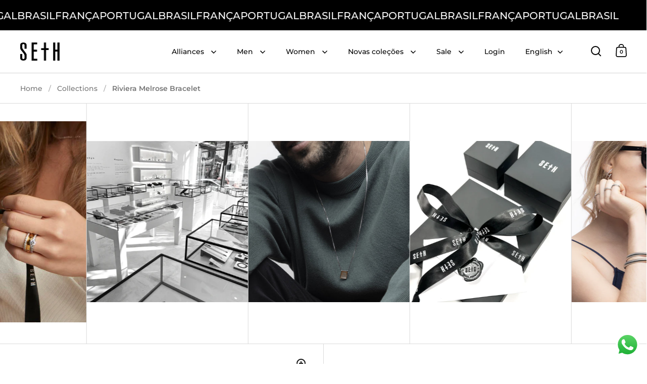

--- FILE ---
content_type: text/html; charset=utf-8
request_url: https://www.sethstore.com.br/en/products/melrose-riviera-3mm-pedra-redonda-preto-com-pedra-pr
body_size: 75537
content:
<!doctype html><html class="no-js" lang="en" dir="ltr">
  <head>

    <meta name="google-site-verification" content="qEFmb5_pOGemq7nawBALmV6sRHTQrT2fvw04VKgV7NY">

    <!-- Google Tag Manager -->
    <script>
      (function (w, d, s, l, i) {
        w[l] = w[l] || [];
        w[l].push({ 'gtm.start': new Date().getTime(), event: 'gtm.js' });
        var f = d.getElementsByTagName(s)[0],
          j = d.createElement(s),
          dl = l != 'dataLayer' ? '&l=' + l : '';
        j.async = true;
        j.src = 'https://www.googletagmanager.com/gtm.js?id=' + i + dl;
        f.parentNode.insertBefore(j, f);
      })(window, document, 'script', 'dataLayer', 'GTM-W2RBX8JZ');
    </script>
    <!-- End Google Tag Manager -->

    <script type="text/javascript">
      (function (c, l, a, r, i, t, y) {
        c[a] =
          c[a] ||
          function () {
            (c[a].q = c[a].q || []).push(arguments);
          };
        t = l.createElement(r);
        t.async = 1;
        t.src = 'https://www.clarity.ms/tag/' + i;
        y = l.getElementsByTagName(r)[0];
        y.parentNode.insertBefore(t, y);
      })(window, document, 'clarity', 'script', 'k9zh5ba74k');
    </script>

    <script>

if(!window.jQuery){
    var jqueryScript = document.createElement('script');
    jqueryScript.setAttribute('src','https://ajax.googleapis.com/ajax/libs/jquery/3.6.0/jquery.min.js'); 
    document.head.appendChild(jqueryScript); 
}

__DL__jQueryinterval = setInterval(function(){
    // wait for jQuery to load & run script after jQuery has loaded
    if(window.jQuery){
        // search parameters
        getURLParams = function(name, url){
            if (!url) url = window.location.href;
            name = name.replace(/[\[\]]/g, "\\$&");
            var regex = new RegExp("[?&]" + name + "(=([^&#]*)|&|#|$)"),
            results = regex.exec(url);
            if (!results) return null;
            if (!results[2]) return '';
            return decodeURIComponent(results[2].replace(/\+/g, " "));
        };
        
        /**********************
        * DYNAMIC DEPENDENCIES
        ***********************/
        
        __DL__ = {
            dynamicCart: true,  // if cart is dynamic (meaning no refresh on cart add) set to true
            debug: false, // if true, console messages will be displayed
            cart: null,
            wishlist: null,
            removeCart: null
        };
        
        customBindings = {
            cartTriggers: [],
            viewCart: [],
            removeCartTrigger: [],
            cartVisableSelector: [],
            promoSubscriptionsSelectors: [],
            promoSuccess: [],
            ctaSelectors: [],
            newsletterSelectors: [],
            newsletterSuccess: [],
            searchPage: [],
            wishlistSelector: [],
            removeWishlist: [],
            wishlistPage: [],
            searchTermQuery: [getURLParams('q')], // replace var with correct query
        };
        
        /* DO NOT EDIT */
        defaultBindings = {
            cartTriggers: ['form[action="/cart/add"] [type="submit"],.add-to-cart,.cart-btn'],
            viewCart: ['form[action="/cart"],.my-cart,.trigger-cart,#mobileCart'],
            removeCartTrigger: ['[href*="/cart/change"]'],
            cartVisableSelector: ['.inlinecart.is-active,.inline-cart.is-active'],
            promoSubscriptionsSelectors: [],
            promoSuccess: [],
            ctaSelectors: [],
            newsletterSelectors: ['input.contact_email'],
            newsletterSuccess: ['.success_message'],
            searchPage: ['search'],
            wishlistSelector: [],
            removeWishlist: [],
            wishlistPage: []
        };
        
        // stitch bindings
        objectArray = customBindings;
        outputObject = __DL__;
        
        applyBindings = function(objectArray, outputObject){
            for (var x in objectArray) {  
                var key = x;
                var objs = objectArray[x]; 
                values = [];    
                if(objs.length > 0){    
                    values.push(objs);
                    if(key in outputObject){              
                        values.push(outputObject[key]); 
                        outputObject[key] = values.join(", "); 
                    }else{        
                        outputObject[key] = values.join(", ");
                    }   
                }  
            }
        };
        
        applyBindings(customBindings, __DL__);
        applyBindings(defaultBindings, __DL__);
        
        /**********************
        * PREREQUISITE LIBRARIES 
        ***********************/
        
        clearInterval(__DL__jQueryinterval);
        
        // jquery-cookies.js
        if(typeof $.cookie!==undefined){
            (function(a){if(typeof define==='function'&&define.amd){define(['jquery'],a)}else if(typeof exports==='object'){module.exports=a(require('jquery'))}else{a(jQuery)}}(function($){var g=/\+/g;function encode(s){return h.raw?s:encodeURIComponent(s)}function decode(s){return h.raw?s:decodeURIComponent(s)}function stringifyCookieValue(a){return encode(h.json?JSON.stringify(a):String(a))}function parseCookieValue(s){if(s.indexOf('"')===0){s=s.slice(1,-1).replace(/\\"/g,'"').replace(/\\\\/g,'\\')}try{s=decodeURIComponent(s.replace(g,' '));return h.json?JSON.parse(s):s}catch(e){}}function read(s,a){var b=h.raw?s:parseCookieValue(s);return $.isFunction(a)?a(b):b}var h=$.cookie=function(a,b,c){if(arguments.length>1&&!$.isFunction(b)){c=$.extend({},h.defaults,c);if(typeof c.expires==='number'){var d=c.expires,t=c.expires=new Date();t.setMilliseconds(t.getMilliseconds()+d*864e+5)}return(document.cookie=[encode(a),'=',stringifyCookieValue(b),c.expires?'; expires='+c.expires.toUTCString():'',c.path?'; path='+c.path:'',c.domain?'; domain='+c.domain:'',c.secure?'; secure':''].join(''))}var e=a?undefined:{},cookies=document.cookie?document.cookie.split('; '):[],i=0,l=cookies.length;for(;i<l;i++){var f=cookies[i].split('='),name=decode(f.shift()),cookie=f.join('=');if(a===name){e=read(cookie,b);break}if(!a&&(cookie=read(cookie))!==undefined){e[name]=cookie}}return e};h.defaults={};$.removeCookie=function(a,b){$.cookie(a,'',$.extend({},b,{expires:-1}));return!$.cookie(a)}}))}
        
        /**********************
        * Begin dataLayer Build 
        ***********************/
        
        window.dataLayer = window.dataLayer || [];  // init data layer if doesn't already exist

        var template = "product"; 
        
        /**
        * Landing Page Cookie
        * 1. Detect if user just landed on the site
        * 2. Only fires if Page Title matches website */
        
        $.cookie.raw = true;
        if ($.cookie('landingPage') === undefined || $.cookie('landingPage').length === 0) {
            var landingPage = true;
            $.cookie('landingPage', unescape);
            $.removeCookie('landingPage', {path: '/'});
            $.cookie('landingPage', 'landed', {path: '/'});
        } else {
            var landingPage = false;
            $.cookie('landingPage', unescape);
            $.removeCookie('landingPage', {path: '/'});
            $.cookie('landingPage', 'refresh', {path: '/'});
        }
        if (__DL__.debug) {
            console.log('Landing Page: ' + landingPage);
        }
        
        /** 
        * Log State Cookie */
        
        
        var isLoggedIn = false;
        
        if (!isLoggedIn) {
            $.cookie('logState', unescape);
            $.removeCookie('logState', {path: '/'});
            $.cookie('logState', 'loggedOut', {path: '/'});
        } else {
            if ($.cookie('logState') === 'loggedOut' || $.cookie('logState') === undefined) {
                $.cookie('logState', unescape);
                $.removeCookie('logState', {path: '/'});
                $.cookie('logState', 'firstLog', {path: '/'});
            } else if ($.cookie('logState') === 'firstLog') {
                $.cookie('logState', unescape);
                $.removeCookie('logState', {path: '/'});
                $.cookie('logState', 'refresh', {path: '/'});
            }
        }
        
        if ($.cookie('logState') === 'firstLog') {
            var firstLog = true;
        } else {
            var firstLog = false;
        }
        
        /**********************
        * DATALAYER SECTIONS 
        ***********************/
        
        /**
        * DATALAYER: Landing Page
        * Fires any time a user first lands on the site. */
        
        if ($.cookie('landingPage') === 'landed') {
            dataLayer.push({
                'pageType': 'Landing',
                'event': 'first_time_visitor'
            });
        }
        
        /** 
        * DATALAYER: Log State
        * 1. Determine if user is logged in or not.
        * 2. Return User specific data. */
        
        var logState = {
            
            
            'logState' : "Logged Out",
            
            
            'firstLog'      : firstLog,
            'customerEmail' : null,
            'timestamp'     : Date().replace(/\(.*?\)/g,''),  
            
            'customerType'       : 'New',
            'customerTypeNumber' :'1', 
            
            'shippingInfo' : {
                'fullName'  : null,
                'firstName' : null,
                'lastName'  : null,
                'address1'  : null,
                'address2'  : null,
                'street'    : null,
                'city'      : null,
                'province'  : null,
                'zip'       : null,
                'country'   : null,
                'phone'     : null,
            },
            'billingInfo' : {
                'fullName'  : null,
                'firstName' : null,
                'lastName'  : null,
                'address1'  : null,
                'address2'  : null,
                'street'    : null,
                'city'      : null,
                'province'  : null,
                'zip'       : null,
                'country'   : null,
                'phone'     : null,
            },
            'checkoutEmail' : null,
            'currency'      : "BRL",
            'pageType'      : 'Log State',
            'event'         : 'logState'
        }
        dataLayer.push(logState);

        /** 
        * DATALAYER: Homepage */
        
        if(document.location.pathname == "/"){
            dataLayer.push({
                'pageType' : 'Homepage',
                'event'    : 'homepage',
                logState
            });
        }
      
        /** 
        * DATALAYER: 404 Pages
        * Fire on 404 Pages */
      	

        /** 
        * DATALAYER: Blog Articles
        * Fire on Blog Article Pages */
        
        
        /** DATALAYER: Product List Page (Collections, Category)
        * Fire on all product listing pages. */
        
            
        /** DATALAYER: Product Page
        * Fire on all Product View pages. */
          
            var ecommerce = {
                'items': [{
                    'item_id'        : 8462385283359,  
                    'item_variant'    : null,             
                    'item_name'      : "Riviera Melrose Bracelet",
                    'price'           : "585.00",
                    'item_brand'      : "Seth",
                    'item_category'   : "RIVIERA",
                    'item_list_name'  : null,
                    'description'     : " Versatile and elegant Riviera bracelet, made of Titanium and studded with Crystals. Stone size: 3mm. Coating: Silver has no coating; Gold plated in 18k gold; Gray has Rhodium plating. Exchange deadline: 15 calendar days after receiving the part. 6 month warranty Reference: 08PU099",
                    'imageURL'        : 'https://www.sethstore.com.br/cdn/shop/files/5566_pulseira-riveira-melrose_z24_638024016570246132_grande.png?v=1744895685', 
                    'productURL'      : '/en/products/melrose-riviera-3mm-pedra-redonda-preto-com-pedra-pr'
                }]
            };               
            dataLayer.push({
                'pageType' : 'Product',
                'event'    : 'view_item',
            	 ecommerce
            	});

            $(__DL__.cartTriggers).click(function(){
				dataLayer.push({                    
                    'event'    : 'add_to_cart',
                    ecommerce
               	});                  
            });              
  		
      
        /** DATALAYER: Cart View
        * Fire anytime a user views their cart (non-dynamic) */               
        
                
        /** DATALAYER: Checkout on Shopify Plus **/
        if(Shopify.Checkout){
            var ecommerce = {
                'transaction_id': 'null',
                'affiliation': "Seth Ecommerce",
                'value': "",
                'tax': "",
                'shipping': "",
                'subtotal': "",
                'currency': null,
                
                'email': null,
                'items':[],
                };
            if(Shopify.Checkout.step){ 
                if(Shopify.Checkout.step.length > 0){
                    if (Shopify.Checkout.step === 'contact_information'){
                        dataLayer.push({
                            'event'    :'begin_checkout',
                            'pageType' :'Customer Information',
                            'step': 1,
                        	ecommerce
                        });
                    }else if (Shopify.Checkout.step === 'shipping_method'){
                        dataLayer.push({
                            'event'    :'add_shipping_info',
                            'pageType' :'Shipping Information',
                            ecommerce
                        });
                    }else if( Shopify.Checkout.step === "payment_method" ){
                        dataLayer.push({
                            'event'    :'add_payment_info',
                            'pageType' :'Add Payment Info',
                        	ecommerce
                        });
                    }
                }
                            
                /** DATALAYER: Transaction */
                if(Shopify.Checkout.page == "thank_you"){
                    dataLayer.push({
                    'pageType' :'Transaction',
                    'event'    :'purchase',
                    ecommerce
                    });
                }               
            }
        }
              
	    /** DOM Ready **/	
        $(document).ready(function() {

            /** DATALAYER: Search Results */
            var searchPage = new RegExp(__DL__.searchPage, "g");
            if(document.location.pathname.match(searchPage)){
                var ecommerce = {
                    items :[],
                };
                dataLayer.push({
                    'pageType'   : "Search",
                    'search_term' : __DL__.searchTermQuery,                                       
                    'event'      : "search",
                    'item_list_name'  : null,
                    ecommerce
                });    
            }
            
            /** DATALAYER: Remove From Cart **/
            

            /** Google Tag Manager **/
            (function(w,d,s,l,i){w[l]=w[l]||[];w[l].push({'gtm.start':
            new Date().getTime(),event:'gtm.js'});var f=d.getElementsByTagName(s)[0],
            j=d.createElement(s),dl=l!='dataLayer'?'&l='+l:'';j.async=true;j.src=
            'https://www.googletagmanager.com/gtm.js?id='+i+dl;f.parentNode.insertBefore(j,f);
            })(window,document,'script','dataLayer','GTM-W2RBX8JZ');

        }); // document ready
    }
}, 500);
  
</script>              

    <meta charset="utf-8">
    <meta name="viewport" content="width=device-width, initial-scale=1.0, height=device-height, minimum-scale=1.0">
    <meta http-equiv="X-UA-Compatible" content="IE=edge"><link rel="shortcut icon" href="//www.sethstore.com.br/cdn/shop/files/Design_sem_nome_1.png?crop=center&height=32&v=1695755002&width=32" type="image/png"><title>Riviera Melrose Bracelet &ndash; Seth Ecommerce
</title><meta name="description" content="Versatile and elegant Riviera bracelet, made of Titanium and studded with Crystals. Stone size: 3mm. Coating: Silver has no coating; Gold plated in 18k gold; Gray has Rhodium plating. Exchange deadline: 15 calendar days after receiving the part. 6 month warranty Reference: 08PU099">

<meta property="og:site_name" content="Seth Ecommerce">
<meta property="og:url" content="https://www.sethstore.com.br/en/products/melrose-riviera-3mm-pedra-redonda-preto-com-pedra-pr">
<meta property="og:title" content="Riviera Melrose Bracelet">
<meta property="og:type" content="product">
<meta property="og:description" content="Versatile and elegant Riviera bracelet, made of Titanium and studded with Crystals. Stone size: 3mm. Coating: Silver has no coating; Gold plated in 18k gold; Gray has Rhodium plating. Exchange deadline: 15 calendar days after receiving the part. 6 month warranty Reference: 08PU099"><meta property="og:image" content="http://www.sethstore.com.br/cdn/shop/files/5566_pulseira-riveira-melrose_z24_638024016570246132.png?v=1744895685">
  <meta property="og:image:secure_url" content="https://www.sethstore.com.br/cdn/shop/files/5566_pulseira-riveira-melrose_z24_638024016570246132.png?v=1744895685">
  <meta property="og:image:width" content="1280">
  <meta property="og:image:height" content="1280"><meta property="og:price:amount" content="585,00">
  <meta property="og:price:currency" content="BRL"><meta name="twitter:card" content="summary_large_image">
<meta name="twitter:title" content="Riviera Melrose Bracelet">
<meta name="twitter:description" content="Versatile and elegant Riviera bracelet, made of Titanium and studded with Crystals. Stone size: 3mm. Coating: Silver has no coating; Gold plated in 18k gold; Gray has Rhodium plating. Exchange deadline: 15 calendar days after receiving the part. 6 month warranty Reference: 08PU099"><script type="application/ld+json">
  [
    {
      "@context": "https://schema.org",
      "@type": "WebSite",
      "name": "Seth Ecommerce",
      "url": "https:\/\/www.sethstore.com.br"
    },
    {
      "@context": "https://schema.org",
      "@type": "Organization",
      "name": "Seth Ecommerce",
      "url": "https:\/\/www.sethstore.com.br"
    }
  ]
</script>

<script type="application/ld+json">
{
  "@context": "http://schema.org",
  "@type": "BreadcrumbList",
  "itemListElement": [
    {
      "@type": "ListItem",
      "position": 1,
      "name": "Home",
      "item": "https://www.sethstore.com.br"
    },{
        "@type": "ListItem",
        "position": 2,
        "name": "Riviera Melrose Bracelet",
        "item": "https://www.sethstore.com.br/en/products/melrose-riviera-3mm-pedra-redonda-preto-com-pedra-pr"
      }]
}
</script><script type="application/ld+json">
  {
    "@context": "http://schema.org",
    "@type": "Product",
    "name": "Riviera Melrose Bracelet",
    "url": "https:\/\/www.sethstore.com.br\/en\/products\/melrose-riviera-3mm-pedra-redonda-preto-com-pedra-pr",
    "offers": [{
          "@type" : "Offer","sku": "22993.10421","availability" : "http://schema.org/InStock",
          "price" : 585.0,
          "priceCurrency" : "BRL",
          "url" : "https:\/\/www.sethstore.com.br\/en\/products\/melrose-riviera-3mm-pedra-redonda-preto-com-pedra-pr?variant=46375069647135"
        },
{
          "@type" : "Offer","sku": "22993.10422","availability" : "http://schema.org/InStock",
          "price" : 585.0,
          "priceCurrency" : "BRL",
          "url" : "https:\/\/www.sethstore.com.br\/en\/products\/melrose-riviera-3mm-pedra-redonda-preto-com-pedra-pr?variant=45872134717727"
        },
{
          "@type" : "Offer","sku": "22993.10423","availability" : "http://schema.org/InStock",
          "price" : 585.0,
          "priceCurrency" : "BRL",
          "url" : "https:\/\/www.sethstore.com.br\/en\/products\/melrose-riviera-3mm-pedra-redonda-preto-com-pedra-pr?variant=45872134684959"
        },
{
          "@type" : "Offer","sku": "22993.10424","availability" : "http://schema.org/InStock",
          "price" : 585.0,
          "priceCurrency" : "BRL",
          "url" : "https:\/\/www.sethstore.com.br\/en\/products\/melrose-riviera-3mm-pedra-redonda-preto-com-pedra-pr?variant=46198711058719"
        }
],
    "brand": {
      "@type": "Brand",
      "name": "Seth"
    },
    "description": "\n Versatile and elegant Riviera bracelet, made of Titanium and studded with Crystals. Stone size: 3mm. Coating: Silver has no coating; Gold plated in 18k gold; Gray has Rhodium plating. Exchange deadline: 15 calendar days after receiving the part. 6 month warranty\n\n Reference: 08PU099",
    "category": "RIVIERA","aggregateRating": {
        "@type": "AggregateRating",
        "ratingValue": "3.0",
        "reviewCount": "2",
        "worstRating": "1.0",
        "bestRating": "5.0"
      },"sku": "22993.10421",
    "image": {
      "@type": "ImageObject",
      "url": "https:\/\/www.sethstore.com.br\/cdn\/shop\/files\/5566_pulseira-riveira-melrose_z24_638024016570246132.png?v=1744895685",
      "image": "https:\/\/www.sethstore.com.br\/cdn\/shop\/files\/5566_pulseira-riveira-melrose_z24_638024016570246132.png?v=1744895685",
      "name": "Riviera Melrose Bracelet",
      "width": "1280",
      "height": "1280"
    }
  }
  </script><link rel="canonical" href="https://www.sethstore.com.br/en/products/melrose-riviera-3mm-pedra-redonda-preto-com-pedra-pr">

    <link rel="preconnect" href="https://cdn.shopify.com"><link rel="preconnect" href="https://fonts.shopifycdn.com" crossorigin><link href="//www.sethstore.com.br/cdn/shop/t/11/assets/theme.css?v=135438739796265121251726580113" as="style" rel="preload"><link href="//www.sethstore.com.br/cdn/shop/t/11/assets/section-header.css?v=103373300089020346081718634310" as="style" rel="preload"><link href="//www.sethstore.com.br/cdn/shop/t/11/assets/component-slider.css?v=8095672625576475451716475120" as="style" rel="preload"><link href="//www.sethstore.com.br/cdn/shop/t/11/assets/component-product-item.css?v=18920938428353358311726580110" as="style" rel="preload"><link href="//www.sethstore.com.br/cdn/shop/t/11/assets/section-main-product.css?v=12380318985682738211716475119" as="style" rel="preload"><link rel="preload" as="image" href="//www.sethstore.com.br/cdn/shop/files/5566_pulseira-riveira-melrose_z24_638024016570246132.png?v=1744895685&width=480" imagesrcset="//www.sethstore.com.br/cdn/shop/files/5566_pulseira-riveira-melrose_z24_638024016570246132.png?v=1744895685&width=240 240w,//www.sethstore.com.br/cdn/shop/files/5566_pulseira-riveira-melrose_z24_638024016570246132.png?v=1744895685&width=360 360w,//www.sethstore.com.br/cdn/shop/files/5566_pulseira-riveira-melrose_z24_638024016570246132.png?v=1744895685&width=420 420w,//www.sethstore.com.br/cdn/shop/files/5566_pulseira-riveira-melrose_z24_638024016570246132.png?v=1744895685&width=480 480w,//www.sethstore.com.br/cdn/shop/files/5566_pulseira-riveira-melrose_z24_638024016570246132.png?v=1744895685&width=640 640w,//www.sethstore.com.br/cdn/shop/files/5566_pulseira-riveira-melrose_z24_638024016570246132.png?v=1744895685&width=840 840w,//www.sethstore.com.br/cdn/shop/files/5566_pulseira-riveira-melrose_z24_638024016570246132.png?v=1744895685&width=1080 1080w,//www.sethstore.com.br/cdn/shop/files/5566_pulseira-riveira-melrose_z24_638024016570246132.png?v=1744895685&width=1280 1280w" imagesizes="(max-width: 1024px) and (orientation: portrait) 100vw, (max-width: 768px) 100vw, 50vw"><link rel="preload" href="//www.sethstore.com.br/cdn/fonts/montserrat/montserrat_n6.1326b3e84230700ef15b3a29fb520639977513e0.woff2" as="font" type="font/woff2" crossorigin><link rel="preload" href="//www.sethstore.com.br/cdn/fonts/montserrat/montserrat_n5.07ef3781d9c78c8b93c98419da7ad4fbeebb6635.woff2" as="font" type="font/woff2" crossorigin><style>



@font-face {
  font-family: Montserrat;
  font-weight: 600;
  font-style: normal;
  font-display: swap;
  src: url("//www.sethstore.com.br/cdn/fonts/montserrat/montserrat_n6.1326b3e84230700ef15b3a29fb520639977513e0.woff2") format("woff2"),
       url("//www.sethstore.com.br/cdn/fonts/montserrat/montserrat_n6.652f051080eb14192330daceed8cd53dfdc5ead9.woff") format("woff");
}
@font-face {
  font-family: Montserrat;
  font-weight: 500;
  font-style: normal;
  font-display: swap;
  src: url("//www.sethstore.com.br/cdn/fonts/montserrat/montserrat_n5.07ef3781d9c78c8b93c98419da7ad4fbeebb6635.woff2") format("woff2"),
       url("//www.sethstore.com.br/cdn/fonts/montserrat/montserrat_n5.adf9b4bd8b0e4f55a0b203cdd84512667e0d5e4d.woff") format("woff");
}
@font-face {
  font-family: Montserrat;
  font-weight: 600;
  font-style: normal;
  font-display: swap;
  src: url("//www.sethstore.com.br/cdn/fonts/montserrat/montserrat_n6.1326b3e84230700ef15b3a29fb520639977513e0.woff2") format("woff2"),
       url("//www.sethstore.com.br/cdn/fonts/montserrat/montserrat_n6.652f051080eb14192330daceed8cd53dfdc5ead9.woff") format("woff");
}
@font-face {
  font-family: Montserrat;
  font-weight: 500;
  font-style: italic;
  font-display: swap;
  src: url("//www.sethstore.com.br/cdn/fonts/montserrat/montserrat_i5.d3a783eb0cc26f2fda1e99d1dfec3ebaea1dc164.woff2") format("woff2"),
       url("//www.sethstore.com.br/cdn/fonts/montserrat/montserrat_i5.76d414ea3d56bb79ef992a9c62dce2e9063bc062.woff") format("woff");
}
</style>
<style>

  :root {

    /* Main color scheme */

    --main-text: #111111;
    --main-text-hover: rgba(17, 17, 17, 0.82);
    --main-text-foreground: #fff;
    
    --main-background: #ffffff;
    --main-background-secondary: rgba(17, 17, 17, 0.18);
    --main-background-third: rgba(17, 17, 17, 0.03);
    --main-borders: rgba(17, 17, 17, 0.08);
    --grid-borders: rgba(17, 17, 17, 0.15);

    /* Header & sidebars color scheme */
    
    --header-text: #000000;
    --header-text-foreground: #fff;
    
    --header-background: #fff;
    --header-background-secondary: rgba(0, 0, 0, 0.18);
    --header-borders: rgba(0, 0, 0, 0.08);
    --header-grid-borders: rgba(0, 0, 0, 0.17);--cart-image-border: 1px solid #f1f1f1;/* Footer color scheme */

    --footer-text: ;
    --footer-text-foreground: #fff;
    
    --footer-background: ;
    --footer-background-secondary: ;
    --footer-borders: ;

    --grid-image-padding: 2%;
    --grid-image-background: rgba(0,0,0,0);

    /* Buttons radius */

    --buttons-radius: 8px;

    /* Font variables */

    --font-stack-headings: Montserrat, sans-serif;
    --font-weight-headings: 600;
    --font-style-headings: normal;

    --font-stack-body: Montserrat, sans-serif;
    --font-weight-body: 500;--font-weight-body-bold: 600;--font-style-body: normal;

    --base-headings-size: 56;
    --base-headings-line: 1;
    --base-body-size: 16;
    --base-body-line: 1.6;

  }

  select, .regular-select-cover, .facets__disclosure:after {
    background-image: url("data:image/svg+xml,%0A%3Csvg width='14' height='9' viewBox='0 0 14 9' fill='none' xmlns='http://www.w3.org/2000/svg'%3E%3Cpath d='M8.42815 7.47604L7.01394 8.89025L0.528658 2.40497L1.94287 0.990753L8.42815 7.47604Z' fill='rgb(17, 17, 17)'/%3E%3Cpath d='M6.98591 8.89025L5.5717 7.47604L12.057 0.990755L13.4712 2.40497L6.98591 8.89025Z' fill='rgb(17, 17, 17)'/%3E%3C/svg%3E%0A");
  }sidebar-drawer {
    --main-text: #000000;
    --main-text-foreground: #fff;
    --main-background-secondary: rgba(0, 0, 0, 0.18);
    --main-borders: rgba(0, 0, 0, 0.08);
    }
    sidebar-drawer select, sidebar-drawer .regular-select-cover, sidebar-drawer .facets__disclosure:after {
      background-image: url("data:image/svg+xml,%0A%3Csvg width='14' height='9' viewBox='0 0 14 9' fill='none' xmlns='http://www.w3.org/2000/svg'%3E%3Cpath d='M8.42815 7.47604L7.01394 8.89025L0.528658 2.40497L1.94287 0.990753L8.42815 7.47604Z' fill='rgb(0, 0, 0)'/%3E%3Cpath d='M6.98591 8.89025L5.5717 7.47604L12.057 0.990755L13.4712 2.40497L6.98591 8.89025Z' fill='rgb(0, 0, 0)'/%3E%3C/svg%3E%0A");
    }</style><link href="//www.sethstore.com.br/cdn/shop/t/11/assets/custom.css?v=111603181540343972631727363334" rel="stylesheet" type="text/css" media="all" />
    <link href="//www.sethstore.com.br/cdn/shop/t/11/assets/theme.css?v=135438739796265121251726580113" rel="stylesheet" type="text/css" media="all" />
    <link href="//www.sethstore.com.br/cdn/shop/t/11/assets/tailwind.css?v=118995473296150923301725566084" rel="stylesheet" type="text/css" media="all" />
    <link
      rel="stylesheet"
      href="https://cdnjs.cloudflare.com/ajax/libs/splidejs/4.1.4/css/splide.min.css"
      integrity="sha512-KhFXpe+VJEu5HYbJyKQs9VvwGB+jQepqb4ZnlhUF/jQGxYJcjdxOTf6cr445hOc791FFLs18DKVpfrQnONOB1g=="
      crossorigin="anonymous"
      referrerpolicy="no-referrer"
    >
    <script defer src="https://cdn.jsdelivr.net/npm/@alpinejs/focus@3.x.x/dist/cdn.min.js"></script>
    <script defer src="https://cdn.jsdelivr.net/npm/@alpinejs/intersect@3.x.x/dist/cdn.min.js"></script>
    <script defer src="https://cdn.jsdelivr.net/npm/alpinejs@3.14.0/dist/cdn.min.js"></script>
    <script
      async
      src="https://cdnjs.cloudflare.com/ajax/libs/splidejs/4.1.4/js/splide.min.js"
      integrity="sha512-4TcjHXQMLM7Y6eqfiasrsnRCc8D/unDeY1UGKGgfwyLUCTsHYMxF7/UHayjItKQKIoP6TTQ6AMamb9w2GMAvNg=="
      crossorigin="anonymous"
      referrerpolicy="no-referrer"
    >      
    </script>
    <script 
      async 
      src="https://cdn.jsdelivr.net/npm/@splidejs/splide-extension-auto-scroll@0.5.3/dist/js/splide-extension-auto-scroll.min.js" 
      integrity="sha256-A+2opyqhvbBV8tbd9mIM8w9zvvMYHOawY03BQRtq7Kw=" 
      crossorigin="anonymous"
    >
    </script>

    <script>window.performance && window.performance.mark && window.performance.mark('shopify.content_for_header.start');</script><meta name="google-site-verification" content="iCvy-YC8w6_smwDNoV_Rnfop7daNwurhBcH2xyRVUJE">
<meta id="shopify-digital-wallet" name="shopify-digital-wallet" content="/78188708127/digital_wallets/dialog">
<link rel="alternate" hreflang="x-default" href="https://www.sethstore.com.br/products/melrose-riviera-3mm-pedra-redonda-preto-com-pedra-pr">
<link rel="alternate" hreflang="pt" href="https://www.sethstore.com.br/products/melrose-riviera-3mm-pedra-redonda-preto-com-pedra-pr">
<link rel="alternate" hreflang="en" href="https://www.sethstore.com.br/en/products/melrose-riviera-3mm-pedra-redonda-preto-com-pedra-pr">
<link rel="alternate" hreflang="es" href="https://www.sethstore.com.br/es/products/melrose-riviera-3mm-pedra-redonda-preto-com-pedra-pr">
<link rel="alternate" type="application/json+oembed" href="https://www.sethstore.com.br/en/products/melrose-riviera-3mm-pedra-redonda-preto-com-pedra-pr.oembed">
<script async="async" src="/checkouts/internal/preloads.js?locale=en-BR"></script>
<script id="shopify-features" type="application/json">{"accessToken":"d9f50422a03c9fe5fb6d015a2586d93f","betas":["rich-media-storefront-analytics"],"domain":"www.sethstore.com.br","predictiveSearch":true,"shopId":78188708127,"locale":"en"}</script>
<script>var Shopify = Shopify || {};
Shopify.shop = "sethstore-com-br.myshopify.com";
Shopify.locale = "en";
Shopify.currency = {"active":"BRL","rate":"1.0"};
Shopify.country = "BR";
Shopify.theme = {"name":"seth-theme\/main","id":167864664351,"schema_name":"Split","schema_version":"4.1.1","theme_store_id":null,"role":"main"};
Shopify.theme.handle = "null";
Shopify.theme.style = {"id":null,"handle":null};
Shopify.cdnHost = "www.sethstore.com.br/cdn";
Shopify.routes = Shopify.routes || {};
Shopify.routes.root = "/en/";</script>
<script type="module">!function(o){(o.Shopify=o.Shopify||{}).modules=!0}(window);</script>
<script>!function(o){function n(){var o=[];function n(){o.push(Array.prototype.slice.apply(arguments))}return n.q=o,n}var t=o.Shopify=o.Shopify||{};t.loadFeatures=n(),t.autoloadFeatures=n()}(window);</script>
<script id="shop-js-analytics" type="application/json">{"pageType":"product"}</script>
<script defer="defer" async type="module" src="//www.sethstore.com.br/cdn/shopifycloud/shop-js/modules/v2/client.init-shop-cart-sync_C5BV16lS.en.esm.js"></script>
<script defer="defer" async type="module" src="//www.sethstore.com.br/cdn/shopifycloud/shop-js/modules/v2/chunk.common_CygWptCX.esm.js"></script>
<script type="module">
  await import("//www.sethstore.com.br/cdn/shopifycloud/shop-js/modules/v2/client.init-shop-cart-sync_C5BV16lS.en.esm.js");
await import("//www.sethstore.com.br/cdn/shopifycloud/shop-js/modules/v2/chunk.common_CygWptCX.esm.js");

  window.Shopify.SignInWithShop?.initShopCartSync?.({"fedCMEnabled":true,"windoidEnabled":true});

</script>
<script id="__st">var __st={"a":78188708127,"offset":-10800,"reqid":"3068eed0-f9f1-4a93-87e7-f446f5fd61a6-1768825426","pageurl":"www.sethstore.com.br\/en\/products\/melrose-riviera-3mm-pedra-redonda-preto-com-pedra-pr","u":"694a69e1bf7a","p":"product","rtyp":"product","rid":8462385283359};</script>
<script>window.ShopifyPaypalV4VisibilityTracking = true;</script>
<script id="captcha-bootstrap">!function(){'use strict';const t='contact',e='account',n='new_comment',o=[[t,t],['blogs',n],['comments',n],[t,'customer']],c=[[e,'customer_login'],[e,'guest_login'],[e,'recover_customer_password'],[e,'create_customer']],r=t=>t.map((([t,e])=>`form[action*='/${t}']:not([data-nocaptcha='true']) input[name='form_type'][value='${e}']`)).join(','),a=t=>()=>t?[...document.querySelectorAll(t)].map((t=>t.form)):[];function s(){const t=[...o],e=r(t);return a(e)}const i='password',u='form_key',d=['recaptcha-v3-token','g-recaptcha-response','h-captcha-response',i],f=()=>{try{return window.sessionStorage}catch{return}},m='__shopify_v',_=t=>t.elements[u];function p(t,e,n=!1){try{const o=window.sessionStorage,c=JSON.parse(o.getItem(e)),{data:r}=function(t){const{data:e,action:n}=t;return t[m]||n?{data:e,action:n}:{data:t,action:n}}(c);for(const[e,n]of Object.entries(r))t.elements[e]&&(t.elements[e].value=n);n&&o.removeItem(e)}catch(o){console.error('form repopulation failed',{error:o})}}const l='form_type',E='cptcha';function T(t){t.dataset[E]=!0}const w=window,h=w.document,L='Shopify',v='ce_forms',y='captcha';let A=!1;((t,e)=>{const n=(g='f06e6c50-85a8-45c8-87d0-21a2b65856fe',I='https://cdn.shopify.com/shopifycloud/storefront-forms-hcaptcha/ce_storefront_forms_captcha_hcaptcha.v1.5.2.iife.js',D={infoText:'Protected by hCaptcha',privacyText:'Privacy',termsText:'Terms'},(t,e,n)=>{const o=w[L][v],c=o.bindForm;if(c)return c(t,g,e,D).then(n);var r;o.q.push([[t,g,e,D],n]),r=I,A||(h.body.append(Object.assign(h.createElement('script'),{id:'captcha-provider',async:!0,src:r})),A=!0)});var g,I,D;w[L]=w[L]||{},w[L][v]=w[L][v]||{},w[L][v].q=[],w[L][y]=w[L][y]||{},w[L][y].protect=function(t,e){n(t,void 0,e),T(t)},Object.freeze(w[L][y]),function(t,e,n,w,h,L){const[v,y,A,g]=function(t,e,n){const i=e?o:[],u=t?c:[],d=[...i,...u],f=r(d),m=r(i),_=r(d.filter((([t,e])=>n.includes(e))));return[a(f),a(m),a(_),s()]}(w,h,L),I=t=>{const e=t.target;return e instanceof HTMLFormElement?e:e&&e.form},D=t=>v().includes(t);t.addEventListener('submit',(t=>{const e=I(t);if(!e)return;const n=D(e)&&!e.dataset.hcaptchaBound&&!e.dataset.recaptchaBound,o=_(e),c=g().includes(e)&&(!o||!o.value);(n||c)&&t.preventDefault(),c&&!n&&(function(t){try{if(!f())return;!function(t){const e=f();if(!e)return;const n=_(t);if(!n)return;const o=n.value;o&&e.removeItem(o)}(t);const e=Array.from(Array(32),(()=>Math.random().toString(36)[2])).join('');!function(t,e){_(t)||t.append(Object.assign(document.createElement('input'),{type:'hidden',name:u})),t.elements[u].value=e}(t,e),function(t,e){const n=f();if(!n)return;const o=[...t.querySelectorAll(`input[type='${i}']`)].map((({name:t})=>t)),c=[...d,...o],r={};for(const[a,s]of new FormData(t).entries())c.includes(a)||(r[a]=s);n.setItem(e,JSON.stringify({[m]:1,action:t.action,data:r}))}(t,e)}catch(e){console.error('failed to persist form',e)}}(e),e.submit())}));const S=(t,e)=>{t&&!t.dataset[E]&&(n(t,e.some((e=>e===t))),T(t))};for(const o of['focusin','change'])t.addEventListener(o,(t=>{const e=I(t);D(e)&&S(e,y())}));const B=e.get('form_key'),M=e.get(l),P=B&&M;t.addEventListener('DOMContentLoaded',(()=>{const t=y();if(P)for(const e of t)e.elements[l].value===M&&p(e,B);[...new Set([...A(),...v().filter((t=>'true'===t.dataset.shopifyCaptcha))])].forEach((e=>S(e,t)))}))}(h,new URLSearchParams(w.location.search),n,t,e,['guest_login'])})(!0,!0)}();</script>
<script integrity="sha256-4kQ18oKyAcykRKYeNunJcIwy7WH5gtpwJnB7kiuLZ1E=" data-source-attribution="shopify.loadfeatures" defer="defer" src="//www.sethstore.com.br/cdn/shopifycloud/storefront/assets/storefront/load_feature-a0a9edcb.js" crossorigin="anonymous"></script>
<script data-source-attribution="shopify.dynamic_checkout.dynamic.init">var Shopify=Shopify||{};Shopify.PaymentButton=Shopify.PaymentButton||{isStorefrontPortableWallets:!0,init:function(){window.Shopify.PaymentButton.init=function(){};var t=document.createElement("script");t.src="https://www.sethstore.com.br/cdn/shopifycloud/portable-wallets/latest/portable-wallets.en.js",t.type="module",document.head.appendChild(t)}};
</script>
<script data-source-attribution="shopify.dynamic_checkout.buyer_consent">
  function portableWalletsHideBuyerConsent(e){var t=document.getElementById("shopify-buyer-consent"),n=document.getElementById("shopify-subscription-policy-button");t&&n&&(t.classList.add("hidden"),t.setAttribute("aria-hidden","true"),n.removeEventListener("click",e))}function portableWalletsShowBuyerConsent(e){var t=document.getElementById("shopify-buyer-consent"),n=document.getElementById("shopify-subscription-policy-button");t&&n&&(t.classList.remove("hidden"),t.removeAttribute("aria-hidden"),n.addEventListener("click",e))}window.Shopify?.PaymentButton&&(window.Shopify.PaymentButton.hideBuyerConsent=portableWalletsHideBuyerConsent,window.Shopify.PaymentButton.showBuyerConsent=portableWalletsShowBuyerConsent);
</script>
<script>
  function portableWalletsCleanup(e){e&&e.src&&console.error("Failed to load portable wallets script "+e.src);var t=document.querySelectorAll("shopify-accelerated-checkout .shopify-payment-button__skeleton, shopify-accelerated-checkout-cart .wallet-cart-button__skeleton"),e=document.getElementById("shopify-buyer-consent");for(let e=0;e<t.length;e++)t[e].remove();e&&e.remove()}function portableWalletsNotLoadedAsModule(e){e instanceof ErrorEvent&&"string"==typeof e.message&&e.message.includes("import.meta")&&"string"==typeof e.filename&&e.filename.includes("portable-wallets")&&(window.removeEventListener("error",portableWalletsNotLoadedAsModule),window.Shopify.PaymentButton.failedToLoad=e,"loading"===document.readyState?document.addEventListener("DOMContentLoaded",window.Shopify.PaymentButton.init):window.Shopify.PaymentButton.init())}window.addEventListener("error",portableWalletsNotLoadedAsModule);
</script>

<script type="module" src="https://www.sethstore.com.br/cdn/shopifycloud/portable-wallets/latest/portable-wallets.en.js" onError="portableWalletsCleanup(this)" crossorigin="anonymous"></script>
<script nomodule>
  document.addEventListener("DOMContentLoaded", portableWalletsCleanup);
</script>

<link id="shopify-accelerated-checkout-styles" rel="stylesheet" media="screen" href="https://www.sethstore.com.br/cdn/shopifycloud/portable-wallets/latest/accelerated-checkout-backwards-compat.css" crossorigin="anonymous">
<style id="shopify-accelerated-checkout-cart">
        #shopify-buyer-consent {
  margin-top: 1em;
  display: inline-block;
  width: 100%;
}

#shopify-buyer-consent.hidden {
  display: none;
}

#shopify-subscription-policy-button {
  background: none;
  border: none;
  padding: 0;
  text-decoration: underline;
  font-size: inherit;
  cursor: pointer;
}

#shopify-subscription-policy-button::before {
  box-shadow: none;
}

      </style>

<script>window.performance && window.performance.mark && window.performance.mark('shopify.content_for_header.end');</script>

    <script>
      const rbi = [];
      const ribSetSize = (img) => {
        if (img.offsetWidth / parseInt(img.dataset.ratio) < img.offsetHeight) {
          img.setAttribute('sizes', `${Math.ceil(img.offsetHeight * parseInt(img.dataset.ratio))}px`);
        } else {
          img.setAttribute('sizes', `${Math.ceil(img.offsetWidth)}px`);
        }
      };
      function debounce(fn, wait) {
        let t;
        return (...args) => {
          clearTimeout(t);
          t = setTimeout(() => fn.apply(this, args), wait);
        };
      }
      window.KEYCODES = {
        TAB: 9,
        ESC: 27,
        DOWN: 40,
        RIGHT: 39,
        UP: 38,
        LEFT: 37,
        RETURN: 13,
      };
      window.addEventListener(
        'resize',
        debounce(() => {
          for (let img of rbi) {
            ribSetSize(img);
          }
        }, 250)
      );
    </script>

    <script>
      const ProductHeaderHelper = (productSelector) => {
        const originalHeader = document.querySelector(`${productSelector} .product-header`);
        let duplicateHeader = document.createElement('div');
        duplicateHeader.classList = 'product-header product-header--mobile';
        duplicateHeader.innerHTML = document.querySelector(`${productSelector} product-header`).innerHTML;
        duplicateHeader.querySelector('.price-reviews').id = '';
        document.querySelector(`${productSelector}`).prepend(duplicateHeader);
        const headerObserver = new MutationObserver((mutations) => {
          for (const mutation of mutations) {
            duplicateHeader.innerHTML = originalHeader.innerHTML;
          }
        });
        headerObserver.observe(originalHeader, { attributes: false, childList: true, subtree: true });
      };
    </script><noscript>
      <link rel="stylesheet" href="//www.sethstore.com.br/cdn/shop/t/11/assets/theme-noscript.css?v=78259120545182003951716475120">
    </noscript>

    <script src="//www.sethstore.com.br/cdn/shop/t/11/assets/component-video-background.js?v=144337521800850417181716475118" defer></script>

    

    


















 




 
    <div class="evm-wiser-popup-mainsection"></div>	
    
    <style type='text/css'>
  .baCountry{width:30px;height:20px;display:inline-block;vertical-align:middle;margin-right:6px;background-size:30px!important;border-radius:4px;background-repeat:no-repeat}
  .baCountry-traditional .baCountry{background-image:url(https://cdn.shopify.com/s/files/1/0194/1736/6592/t/1/assets/ba-flags.png?=14261939516959647149);height:19px!important}
  .baCountry-modern .baCountry{background-image:url(https://cdn.shopify.com/s/files/1/0194/1736/6592/t/1/assets/ba-flags.png?=14261939516959647149)}
  .baCountry-NO-FLAG{background-position:0 0}.baCountry-AD{background-position:0 -20px}.baCountry-AED{background-position:0 -40px}.baCountry-AFN{background-position:0 -60px}.baCountry-AG{background-position:0 -80px}.baCountry-AI{background-position:0 -100px}.baCountry-ALL{background-position:0 -120px}.baCountry-AMD{background-position:0 -140px}.baCountry-AOA{background-position:0 -160px}.baCountry-ARS{background-position:0 -180px}.baCountry-AS{background-position:0 -200px}.baCountry-AT{background-position:0 -220px}.baCountry-AUD{background-position:0 -240px}.baCountry-AWG{background-position:0 -260px}.baCountry-AZN{background-position:0 -280px}.baCountry-BAM{background-position:0 -300px}.baCountry-BBD{background-position:0 -320px}.baCountry-BDT{background-position:0 -340px}.baCountry-BE{background-position:0 -360px}.baCountry-BF{background-position:0 -380px}.baCountry-BGN{background-position:0 -400px}.baCountry-BHD{background-position:0 -420px}.baCountry-BIF{background-position:0 -440px}.baCountry-BJ{background-position:0 -460px}.baCountry-BMD{background-position:0 -480px}.baCountry-BND{background-position:0 -500px}.baCountry-BOB{background-position:0 -520px}.baCountry-BRL{background-position:0 -540px}.baCountry-BSD{background-position:0 -560px}.baCountry-BTN{background-position:0 -580px}.baCountry-BWP{background-position:0 -600px}.baCountry-BYN{background-position:0 -620px}.baCountry-BZD{background-position:0 -640px}.baCountry-CAD{background-position:0 -660px}.baCountry-CC{background-position:0 -680px}.baCountry-CDF{background-position:0 -700px}.baCountry-CG{background-position:0 -720px}.baCountry-CHF{background-position:0 -740px}.baCountry-CI{background-position:0 -760px}.baCountry-CK{background-position:0 -780px}.baCountry-CLP{background-position:0 -800px}.baCountry-CM{background-position:0 -820px}.baCountry-CNY{background-position:0 -840px}.baCountry-COP{background-position:0 -860px}.baCountry-CRC{background-position:0 -880px}.baCountry-CU{background-position:0 -900px}.baCountry-CX{background-position:0 -920px}.baCountry-CY{background-position:0 -940px}.baCountry-CZK{background-position:0 -960px}.baCountry-DE{background-position:0 -980px}.baCountry-DJF{background-position:0 -1000px}.baCountry-DKK{background-position:0 -1020px}.baCountry-DM{background-position:0 -1040px}.baCountry-DOP{background-position:0 -1060px}.baCountry-DZD{background-position:0 -1080px}.baCountry-EC{background-position:0 -1100px}.baCountry-EE{background-position:0 -1120px}.baCountry-EGP{background-position:0 -1140px}.baCountry-ER{background-position:0 -1160px}.baCountry-ES{background-position:0 -1180px}.baCountry-ETB{background-position:0 -1200px}.baCountry-EUR{background-position:0 -1220px}.baCountry-FI{background-position:0 -1240px}.baCountry-FJD{background-position:0 -1260px}.baCountry-FKP{background-position:0 -1280px}.baCountry-FO{background-position:0 -1300px}.baCountry-FR{background-position:0 -1320px}.baCountry-GA{background-position:0 -1340px}.baCountry-GBP{background-position:0 -1360px}.baCountry-GD{background-position:0 -1380px}.baCountry-GEL{background-position:0 -1400px}.baCountry-GHS{background-position:0 -1420px}.baCountry-GIP{background-position:0 -1440px}.baCountry-GL{background-position:0 -1460px}.baCountry-GMD{background-position:0 -1480px}.baCountry-GNF{background-position:0 -1500px}.baCountry-GQ{background-position:0 -1520px}.baCountry-GR{background-position:0 -1540px}.baCountry-GTQ{background-position:0 -1560px}.baCountry-GU{background-position:0 -1580px}.baCountry-GW{background-position:0 -1600px}.baCountry-HKD{background-position:0 -1620px}.baCountry-HNL{background-position:0 -1640px}.baCountry-HRK{background-position:0 -1660px}.baCountry-HTG{background-position:0 -1680px}.baCountry-HUF{background-position:0 -1700px}.baCountry-IDR{background-position:0 -1720px}.baCountry-IE{background-position:0 -1740px}.baCountry-ILS{background-position:0 -1760px}.baCountry-INR{background-position:0 -1780px}.baCountry-IO{background-position:0 -1800px}.baCountry-IQD{background-position:0 -1820px}.baCountry-IRR{background-position:0 -1840px}.baCountry-ISK{background-position:0 -1860px}.baCountry-IT{background-position:0 -1880px}.baCountry-JMD{background-position:0 -1900px}.baCountry-JOD{background-position:0 -1920px}.baCountry-JPY{background-position:0 -1940px}.baCountry-KES{background-position:0 -1960px}.baCountry-KGS{background-position:0 -1980px}.baCountry-KHR{background-position:0 -2000px}.baCountry-KI{background-position:0 -2020px}.baCountry-KMF{background-position:0 -2040px}.baCountry-KN{background-position:0 -2060px}.baCountry-KP{background-position:0 -2080px}.baCountry-KRW{background-position:0 -2100px}.baCountry-KWD{background-position:0 -2120px}.baCountry-KYD{background-position:0 -2140px}.baCountry-KZT{background-position:0 -2160px}.baCountry-LBP{background-position:0 -2180px}.baCountry-LI{background-position:0 -2200px}.baCountry-LKR{background-position:0 -2220px}.baCountry-LRD{background-position:0 -2240px}.baCountry-LSL{background-position:0 -2260px}.baCountry-LT{background-position:0 -2280px}.baCountry-LU{background-position:0 -2300px}.baCountry-LV{background-position:0 -2320px}.baCountry-LYD{background-position:0 -2340px}.baCountry-MAD{background-position:0 -2360px}.baCountry-MC{background-position:0 -2380px}.baCountry-MDL{background-position:0 -2400px}.baCountry-ME{background-position:0 -2420px}.baCountry-MGA{background-position:0 -2440px}.baCountry-MKD{background-position:0 -2460px}.baCountry-ML{background-position:0 -2480px}.baCountry-MMK{background-position:0 -2500px}.baCountry-MN{background-position:0 -2520px}.baCountry-MOP{background-position:0 -2540px}.baCountry-MQ{background-position:0 -2560px}.baCountry-MR{background-position:0 -2580px}.baCountry-MS{background-position:0 -2600px}.baCountry-MT{background-position:0 -2620px}.baCountry-MUR{background-position:0 -2640px}.baCountry-MVR{background-position:0 -2660px}.baCountry-MWK{background-position:0 -2680px}.baCountry-MXN{background-position:0 -2700px}.baCountry-MYR{background-position:0 -2720px}.baCountry-MZN{background-position:0 -2740px}.baCountry-NAD{background-position:0 -2760px}.baCountry-NE{background-position:0 -2780px}.baCountry-NF{background-position:0 -2800px}.baCountry-NG{background-position:0 -2820px}.baCountry-NIO{background-position:0 -2840px}.baCountry-NL{background-position:0 -2860px}.baCountry-NOK{background-position:0 -2880px}.baCountry-NPR{background-position:0 -2900px}.baCountry-NR{background-position:0 -2920px}.baCountry-NU{background-position:0 -2940px}.baCountry-NZD{background-position:0 -2960px}.baCountry-OMR{background-position:0 -2980px}.baCountry-PAB{background-position:0 -3000px}.baCountry-PEN{background-position:0 -3020px}.baCountry-PGK{background-position:0 -3040px}.baCountry-PHP{background-position:0 -3060px}.baCountry-PKR{background-position:0 -3080px}.baCountry-PLN{background-position:0 -3100px}.baCountry-PR{background-position:0 -3120px}.baCountry-PS{background-position:0 -3140px}.baCountry-PT{background-position:0 -3160px}.baCountry-PW{background-position:0 -3180px}.baCountry-QAR{background-position:0 -3200px}.baCountry-RON{background-position:0 -3220px}.baCountry-RSD{background-position:0 -3240px}.baCountry-RUB{background-position:0 -3260px}.baCountry-RWF{background-position:0 -3280px}.baCountry-SAR{background-position:0 -3300px}.baCountry-SBD{background-position:0 -3320px}.baCountry-SCR{background-position:0 -3340px}.baCountry-SDG{background-position:0 -3360px}.baCountry-SEK{background-position:0 -3380px}.baCountry-SGD{background-position:0 -3400px}.baCountry-SI{background-position:0 -3420px}.baCountry-SK{background-position:0 -3440px}.baCountry-SLL{background-position:0 -3460px}.baCountry-SM{background-position:0 -3480px}.baCountry-SN{background-position:0 -3500px}.baCountry-SO{background-position:0 -3520px}.baCountry-SRD{background-position:0 -3540px}.baCountry-SSP{background-position:0 -3560px}.baCountry-STD{background-position:0 -3580px}.baCountry-SV{background-position:0 -3600px}.baCountry-SYP{background-position:0 -3620px}.baCountry-SZL{background-position:0 -3640px}.baCountry-TC{background-position:0 -3660px}.baCountry-TD{background-position:0 -3680px}.baCountry-TG{background-position:0 -3700px}.baCountry-THB{background-position:0 -3720px}.baCountry-TJS{background-position:0 -3740px}.baCountry-TK{background-position:0 -3760px}.baCountry-TMT{background-position:0 -3780px}.baCountry-TND{background-position:0 -3800px}.baCountry-TOP{background-position:0 -3820px}.baCountry-TRY{background-position:0 -3840px}.baCountry-TTD{background-position:0 -3860px}.baCountry-TWD{background-position:0 -3880px}.baCountry-TZS{background-position:0 -3900px}.baCountry-UAH{background-position:0 -3920px}.baCountry-UGX{background-position:0 -3940px}.baCountry-USD{background-position:0 -3960px}.baCountry-UYU{background-position:0 -3980px}.baCountry-UZS{background-position:0 -4000px}.baCountry-VEF{background-position:0 -4020px}.baCountry-VG{background-position:0 -4040px}.baCountry-VI{background-position:0 -4060px}.baCountry-VND{background-position:0 -4080px}.baCountry-VUV{background-position:0 -4100px}.baCountry-WST{background-position:0 -4120px}.baCountry-XAF{background-position:0 -4140px}.baCountry-XPF{background-position:0 -4160px}.baCountry-YER{background-position:0 -4180px}.baCountry-ZAR{background-position:0 -4200px}.baCountry-ZM{background-position:0 -4220px}.baCountry-ZW{background-position:0 -4240px}
  .bacurr-checkoutNotice{margin: 3px 10px 0 10px;left: 0;right: 0;text-align: center;}
  @media (min-width:750px) {.bacurr-checkoutNotice{position: absolute;}}
</style>

<script>
    window.baCurr = window.baCurr || {};
    window.baCurr.config = {}; window.baCurr.rePeat = function () {};
    Object.assign(window.baCurr.config, {
      "enabled":true,
      "manual_placement":"",
      "night_time":false,
      "round_by_default":false,
      "display_position":"bottom_left",
      "display_position_type":"floating",
      "custom_code":{"css":""},
      "flag_type":"countryandmoney",
      "flag_design":"modern",
      "round_style":"none",
      "round_dec":"",
      "chosen_cur":,
      "desktop_visible":false,
      "mob_visible":false,
      "money_mouse_show":false,
      "textColor":"",
      "flag_theme":"default",
      "selector_hover_hex":"",
      "lightning":false,
      "mob_manual_placement":"",
      "mob_placement":"bottom_left",
      "mob_placement_type":"floating",
      "moneyWithCurrencyFormat":false,
      "ui_style":"default",
      "user_curr":"",
      "auto_loc":false,
      "auto_pref":false,
      "selector_bg_hex":"",
      "selector_border_type":"noBorder",
      "cart_alert_bg_hex":"",
      "cart_alert_note":"",
      "cart_alert_state":false,
      "cart_alert_font_hex":""
    },{
      money_format: "R$ {{amount_with_comma_separator}}",
      money_with_currency_format: "R$ {{amount_with_comma_separator}} BRL",
      user_curr: "BRL"
    });
    window.baCurr.config.multi_curr = [];
    
    window.baCurr.config.final_currency = "BRL" || '';
    window.baCurr.config.multi_curr = "BRL".split(',') || '';

    (function(window, document) {"use strict";
      function onload(){
        function insertPopupMessageJs(){
          var head = document.getElementsByTagName('head')[0];
          var script = document.createElement('script');
          script.src = ('https:' == document.location.protocol ? 'https://' : 'http://') + 'currency.boosterapps.com/preview_curr.js';
          script.type = 'text/javascript';
          head.appendChild(script);
        }

        if(document.location.search.indexOf("preview_cur=1") > -1){
          setTimeout(function(){
            window.currency_preview_result = document.getElementById("baCurrSelector").length > 0 ? 'success' : 'error';
            insertPopupMessageJs();
          }, 1000);
        }
      }

      var head = document.getElementsByTagName('head')[0];
      var script = document.createElement('script');
      script.src = ('https:' == document.location.protocol ? 'https://' : 'http://') + "";
      script.type = 'text/javascript';
      script.onload = script.onreadystatechange = function() {
      if (script.readyState) {
        if (script.readyState === 'complete' || script.readyState === 'loaded') {
          script.onreadystatechange = null;
            onload();
          }
        }
        else {
          onload();
        }
      };
      head.appendChild(script);

    }(window, document));
</script>

<!-- BEGIN app block: shopify://apps/searchanise-search-filter/blocks/app-embed/d8f24ada-02b1-458a-bbeb-5bf16d5c921e -->
<!-- END app block --><!-- BEGIN app block: shopify://apps/judge-me-reviews/blocks/judgeme_core/61ccd3b1-a9f2-4160-9fe9-4fec8413e5d8 --><!-- Start of Judge.me Core -->






<link rel="dns-prefetch" href="https://cdnwidget.judge.me">
<link rel="dns-prefetch" href="https://cdn.judge.me">
<link rel="dns-prefetch" href="https://cdn1.judge.me">
<link rel="dns-prefetch" href="https://api.judge.me">

<script data-cfasync='false' class='jdgm-settings-script'>window.jdgmSettings={"pagination":5,"disable_web_reviews":false,"badge_no_review_text":"Sem avaliações","badge_n_reviews_text":"{{ n }} avaliação/avaliações","hide_badge_preview_if_no_reviews":true,"badge_hide_text":false,"enforce_center_preview_badge":false,"widget_title":"Avaliações de Clientes","widget_open_form_text":"Escrever uma avaliação","widget_close_form_text":"Cancelar avaliação","widget_refresh_page_text":"Atualizar página","widget_summary_text":"Baseado em {{ number_of_reviews }} avaliação/avaliações","widget_no_review_text":"Seja o primeiro a escrever uma avaliação","widget_name_field_text":"Nome de exibição","widget_verified_name_field_text":"Nome Verificado (público)","widget_name_placeholder_text":"Nome de exibição","widget_required_field_error_text":"Este campo é obrigatório.","widget_email_field_text":"Endereço de email","widget_verified_email_field_text":"Email Verificado (privado, não pode ser editado)","widget_email_placeholder_text":"Seu endereço de email","widget_email_field_error_text":"Por favor, digite um endereço de email válido.","widget_rating_field_text":"Avaliação","widget_review_title_field_text":"Título da Avaliação","widget_review_title_placeholder_text":"Dê um título à sua avaliação","widget_review_body_field_text":"Conteúdo da avaliação","widget_review_body_placeholder_text":"Comece a escrever aqui...","widget_pictures_field_text":"Foto/Vídeo (opcional)","widget_submit_review_text":"Enviar Avaliação","widget_submit_verified_review_text":"Enviar Avaliação Verificada","widget_submit_success_msg_with_auto_publish":"Obrigado! Por favor, atualize a página em alguns momentos para ver sua avaliação. Você pode remover ou editar sua avaliação fazendo login em \u003ca href='https://judge.me/login' target='_blank' rel='nofollow noopener'\u003eJudge.me\u003c/a\u003e","widget_submit_success_msg_no_auto_publish":"Obrigado! Sua avaliação será publicada assim que for aprovada pelo administrador da loja. Você pode remover ou editar sua avaliação fazendo login em \u003ca href='https://judge.me/login' target='_blank' rel='nofollow noopener'\u003eJudge.me\u003c/a\u003e","widget_show_default_reviews_out_of_total_text":"Mostrando {{ n_reviews_shown }} de {{ n_reviews }} avaliações.","widget_show_all_link_text":"Mostrar tudo","widget_show_less_link_text":"Mostrar menos","widget_author_said_text":"{{ reviewer_name }} disse:","widget_days_text":"{{ n }} dias atrás","widget_weeks_text":"{{ n }} semana/semanas atrás","widget_months_text":"{{ n }} mês/meses atrás","widget_years_text":"{{ n }} ano/anos atrás","widget_yesterday_text":"Ontem","widget_today_text":"Hoje","widget_replied_text":"\u003e\u003e {{ shop_name }} respondeu:","widget_read_more_text":"Leia mais","widget_reviewer_name_as_initial":"","widget_rating_filter_color":"#fbcd0a","widget_rating_filter_see_all_text":"Ver todas as avaliações","widget_sorting_most_recent_text":"Mais Recentes","widget_sorting_highest_rating_text":"Maior Avaliação","widget_sorting_lowest_rating_text":"Menor Avaliação","widget_sorting_with_pictures_text":"Apenas Fotos","widget_sorting_most_helpful_text":"Mais Úteis","widget_open_question_form_text":"Fazer uma pergunta","widget_reviews_subtab_text":"Avaliações","widget_questions_subtab_text":"Perguntas","widget_question_label_text":"Pergunta","widget_answer_label_text":"Resposta","widget_question_placeholder_text":"Escreva sua pergunta aqui","widget_submit_question_text":"Enviar Pergunta","widget_question_submit_success_text":"Obrigado pela sua pergunta! Iremos notificá-lo quando for respondida.","verified_badge_text":"Verificado","verified_badge_bg_color":"","verified_badge_text_color":"","verified_badge_placement":"left-of-reviewer-name","widget_review_max_height":"","widget_hide_border":false,"widget_social_share":false,"widget_thumb":false,"widget_review_location_show":false,"widget_location_format":"","all_reviews_include_out_of_store_products":true,"all_reviews_out_of_store_text":"(fora da loja)","all_reviews_pagination":100,"all_reviews_product_name_prefix_text":"sobre","enable_review_pictures":true,"enable_question_anwser":false,"widget_theme":"default","review_date_format":"dd/mm/yyyy","default_sort_method":"most-recent","widget_product_reviews_subtab_text":"Avaliações de Produtos","widget_shop_reviews_subtab_text":"Avaliações da Loja","widget_other_products_reviews_text":"Avaliações para outros produtos","widget_store_reviews_subtab_text":"Avaliações da loja","widget_no_store_reviews_text":"Esta loja ainda não recebeu avaliações","widget_web_restriction_product_reviews_text":"Este produto ainda não recebeu avaliações","widget_no_items_text":"Nenhum item encontrado","widget_show_more_text":"Mostrar mais","widget_write_a_store_review_text":"Escrever uma Avaliação da Loja","widget_other_languages_heading":"Avaliações em Outros Idiomas","widget_translate_review_text":"Traduzir avaliação para {{ language }}","widget_translating_review_text":"Traduzindo...","widget_show_original_translation_text":"Mostrar original ({{ language }})","widget_translate_review_failed_text":"Não foi possível traduzir a avaliação.","widget_translate_review_retry_text":"Tentar novamente","widget_translate_review_try_again_later_text":"Tente novamente mais tarde","show_product_url_for_grouped_product":false,"widget_sorting_pictures_first_text":"Fotos Primeiro","show_pictures_on_all_rev_page_mobile":false,"show_pictures_on_all_rev_page_desktop":false,"floating_tab_hide_mobile_install_preference":false,"floating_tab_button_name":"★ Avaliações","floating_tab_title":"Deixe os clientes falarem por nós","floating_tab_button_color":"","floating_tab_button_background_color":"","floating_tab_url":"","floating_tab_url_enabled":false,"floating_tab_tab_style":"text","all_reviews_text_badge_text":"Os clientes nos avaliam com {{ shop.metafields.judgeme.all_reviews_rating | round: 1 }}/5 com base em {{ shop.metafields.judgeme.all_reviews_count }} avaliações.","all_reviews_text_badge_text_branded_style":"{{ shop.metafields.judgeme.all_reviews_rating | round: 1 }} de 5 estrelas com base em {{ shop.metafields.judgeme.all_reviews_count }} avaliações","is_all_reviews_text_badge_a_link":false,"show_stars_for_all_reviews_text_badge":false,"all_reviews_text_badge_url":"","all_reviews_text_style":"branded","all_reviews_text_color_style":"judgeme_brand_color","all_reviews_text_color":"#108474","all_reviews_text_show_jm_brand":true,"featured_carousel_show_header":true,"featured_carousel_title":"Deixe os clientes falarem por nós","testimonials_carousel_title":"Clientes falam sobre nós","videos_carousel_title":"Histórias reais de clientes","cards_carousel_title":"Clientes falam sobre nós","featured_carousel_count_text":"de {{ n }} avaliações","featured_carousel_add_link_to_all_reviews_page":false,"featured_carousel_url":"","featured_carousel_show_images":true,"featured_carousel_autoslide_interval":5,"featured_carousel_arrows_on_the_sides":false,"featured_carousel_height":250,"featured_carousel_width":80,"featured_carousel_image_size":0,"featured_carousel_image_height":250,"featured_carousel_arrow_color":"#eeeeee","verified_count_badge_style":"branded","verified_count_badge_orientation":"horizontal","verified_count_badge_color_style":"judgeme_brand_color","verified_count_badge_color":"#108474","is_verified_count_badge_a_link":false,"verified_count_badge_url":"","verified_count_badge_show_jm_brand":true,"widget_rating_preset_default":5,"widget_first_sub_tab":"product-reviews","widget_show_histogram":true,"widget_histogram_use_custom_color":false,"widget_pagination_use_custom_color":false,"widget_star_use_custom_color":false,"widget_verified_badge_use_custom_color":false,"widget_write_review_use_custom_color":false,"picture_reminder_submit_button":"Upload Pictures","enable_review_videos":false,"mute_video_by_default":false,"widget_sorting_videos_first_text":"Vídeos Primeiro","widget_review_pending_text":"Pendente","featured_carousel_items_for_large_screen":3,"social_share_options_order":"Facebook,Twitter","remove_microdata_snippet":true,"disable_json_ld":false,"enable_json_ld_products":false,"preview_badge_show_question_text":false,"preview_badge_no_question_text":"Sem perguntas","preview_badge_n_question_text":"{{ number_of_questions }} pergunta/perguntas","qa_badge_show_icon":false,"qa_badge_position":"same-row","remove_judgeme_branding":false,"widget_add_search_bar":false,"widget_search_bar_placeholder":"Pesquisa","widget_sorting_verified_only_text":"Apenas verificados","featured_carousel_theme":"default","featured_carousel_show_rating":true,"featured_carousel_show_title":true,"featured_carousel_show_body":true,"featured_carousel_show_date":false,"featured_carousel_show_reviewer":true,"featured_carousel_show_product":false,"featured_carousel_header_background_color":"#108474","featured_carousel_header_text_color":"#ffffff","featured_carousel_name_product_separator":"reviewed","featured_carousel_full_star_background":"#108474","featured_carousel_empty_star_background":"#dadada","featured_carousel_vertical_theme_background":"#f9fafb","featured_carousel_verified_badge_enable":true,"featured_carousel_verified_badge_color":"#108474","featured_carousel_border_style":"round","featured_carousel_review_line_length_limit":3,"featured_carousel_more_reviews_button_text":"Ler mais avaliações","featured_carousel_view_product_button_text":"Ver produto","all_reviews_page_load_reviews_on":"scroll","all_reviews_page_load_more_text":"Carregar Mais Avaliações","disable_fb_tab_reviews":false,"enable_ajax_cdn_cache":false,"widget_advanced_speed_features":5,"widget_public_name_text":"exibido publicamente como","default_reviewer_name":"John Smith","default_reviewer_name_has_non_latin":true,"widget_reviewer_anonymous":"Anônimo","medals_widget_title":"Medalhas de Avaliação Judge.me","medals_widget_background_color":"#f9fafb","medals_widget_position":"footer_all_pages","medals_widget_border_color":"#f9fafb","medals_widget_verified_text_position":"left","medals_widget_use_monochromatic_version":false,"medals_widget_elements_color":"#108474","show_reviewer_avatar":true,"widget_invalid_yt_video_url_error_text":"Não é uma URL de vídeo do YouTube","widget_max_length_field_error_text":"Por favor, digite no máximo {0} caracteres.","widget_show_country_flag":false,"widget_show_collected_via_shop_app":true,"widget_verified_by_shop_badge_style":"light","widget_verified_by_shop_text":"Verificado pela Loja","widget_show_photo_gallery":false,"widget_load_with_code_splitting":true,"widget_ugc_install_preference":false,"widget_ugc_title":"Feito por nós, Compartilhado por você","widget_ugc_subtitle":"Marque-nos para ver sua foto em destaque em nossa página","widget_ugc_arrows_color":"#ffffff","widget_ugc_primary_button_text":"Comprar Agora","widget_ugc_primary_button_background_color":"#108474","widget_ugc_primary_button_text_color":"#ffffff","widget_ugc_primary_button_border_width":"0","widget_ugc_primary_button_border_style":"none","widget_ugc_primary_button_border_color":"#108474","widget_ugc_primary_button_border_radius":"25","widget_ugc_secondary_button_text":"Carregar Mais","widget_ugc_secondary_button_background_color":"#ffffff","widget_ugc_secondary_button_text_color":"#108474","widget_ugc_secondary_button_border_width":"2","widget_ugc_secondary_button_border_style":"solid","widget_ugc_secondary_button_border_color":"#108474","widget_ugc_secondary_button_border_radius":"25","widget_ugc_reviews_button_text":"Ver Avaliações","widget_ugc_reviews_button_background_color":"#ffffff","widget_ugc_reviews_button_text_color":"#108474","widget_ugc_reviews_button_border_width":"2","widget_ugc_reviews_button_border_style":"solid","widget_ugc_reviews_button_border_color":"#108474","widget_ugc_reviews_button_border_radius":"25","widget_ugc_reviews_button_link_to":"judgeme-reviews-page","widget_ugc_show_post_date":true,"widget_ugc_max_width":"800","widget_rating_metafield_value_type":true,"widget_primary_color":"#000000","widget_enable_secondary_color":false,"widget_secondary_color":"#edf5f5","widget_summary_average_rating_text":"{{ average_rating }} de 5","widget_media_grid_title":"Fotos e vídeos de clientes","widget_media_grid_see_more_text":"Ver mais","widget_round_style":false,"widget_show_product_medals":true,"widget_verified_by_judgeme_text":"Verificado por Judge.me","widget_show_store_medals":true,"widget_verified_by_judgeme_text_in_store_medals":"Verificado por Judge.me","widget_media_field_exceed_quantity_message":"Desculpe, só podemos aceitar {{ max_media }} para uma avaliação.","widget_media_field_exceed_limit_message":"{{ file_name }} é muito grande, por favor selecione um {{ media_type }} menor que {{ size_limit }}MB.","widget_review_submitted_text":"Avaliação Enviada!","widget_question_submitted_text":"Pergunta Enviada!","widget_close_form_text_question":"Cancelar","widget_write_your_answer_here_text":"Escreva sua resposta aqui","widget_enabled_branded_link":true,"widget_show_collected_by_judgeme":true,"widget_reviewer_name_color":"","widget_write_review_text_color":"","widget_write_review_bg_color":"","widget_collected_by_judgeme_text":"coletado por Judge.me","widget_pagination_type":"standard","widget_load_more_text":"Carregar Mais","widget_load_more_color":"#108474","widget_full_review_text":"Avaliação Completa","widget_read_more_reviews_text":"Ler Mais Avaliações","widget_read_questions_text":"Ler Perguntas","widget_questions_and_answers_text":"Perguntas e Respostas","widget_verified_by_text":"Verificado por","widget_verified_text":"Verificado","widget_number_of_reviews_text":"{{ number_of_reviews }} avaliações","widget_back_button_text":"Voltar","widget_next_button_text":"Próximo","widget_custom_forms_filter_button":"Filtros","custom_forms_style":"horizontal","widget_show_review_information":false,"how_reviews_are_collected":"Como as avaliações são coletadas?","widget_show_review_keywords":false,"widget_gdpr_statement":"Como usamos seus dados: Entraremos em contato com você apenas sobre a avaliação que você deixou, e somente se necessário. Ao enviar sua avaliação, você concorda com os \u003ca href='https://judge.me/terms' target='_blank' rel='nofollow noopener'\u003etermos\u003c/a\u003e, \u003ca href='https://judge.me/privacy' target='_blank' rel='nofollow noopener'\u003eprivacidade\u003c/a\u003e e \u003ca href='https://judge.me/content-policy' target='_blank' rel='nofollow noopener'\u003epolíticas de conteúdo\u003c/a\u003e do Judge.me.","widget_multilingual_sorting_enabled":false,"widget_translate_review_content_enabled":false,"widget_translate_review_content_method":"manual","popup_widget_review_selection":"automatically_with_pictures","popup_widget_round_border_style":true,"popup_widget_show_title":true,"popup_widget_show_body":true,"popup_widget_show_reviewer":false,"popup_widget_show_product":true,"popup_widget_show_pictures":true,"popup_widget_use_review_picture":true,"popup_widget_show_on_home_page":true,"popup_widget_show_on_product_page":true,"popup_widget_show_on_collection_page":true,"popup_widget_show_on_cart_page":true,"popup_widget_position":"bottom_left","popup_widget_first_review_delay":5,"popup_widget_duration":5,"popup_widget_interval":5,"popup_widget_review_count":5,"popup_widget_hide_on_mobile":true,"review_snippet_widget_round_border_style":true,"review_snippet_widget_card_color":"#FFFFFF","review_snippet_widget_slider_arrows_background_color":"#FFFFFF","review_snippet_widget_slider_arrows_color":"#000000","review_snippet_widget_star_color":"#108474","show_product_variant":false,"all_reviews_product_variant_label_text":"Variante: ","widget_show_verified_branding":true,"widget_ai_summary_title":"Os clientes dizem","widget_ai_summary_disclaimer":"Resumo de avaliações alimentado por IA com base em avaliações recentes de clientes","widget_show_ai_summary":false,"widget_show_ai_summary_bg":false,"widget_show_review_title_input":true,"redirect_reviewers_invited_via_email":"external_form","request_store_review_after_product_review":false,"request_review_other_products_in_order":false,"review_form_color_scheme":"default","review_form_corner_style":"square","review_form_star_color":{},"review_form_text_color":"#333333","review_form_background_color":"#ffffff","review_form_field_background_color":"#fafafa","review_form_button_color":{},"review_form_button_text_color":"#ffffff","review_form_modal_overlay_color":"#000000","review_content_screen_title_text":"Como você avaliaria este produto?","review_content_introduction_text":"Gostaríamos muito que você compartilhasse um pouco sobre sua experiência.","store_review_form_title_text":"Como você avaliaria esta loja?","store_review_form_introduction_text":"Gostaríamos muito que você compartilhasse um pouco sobre sua experiência.","show_review_guidance_text":true,"one_star_review_guidance_text":"Ruim","five_star_review_guidance_text":"Ótimo","customer_information_screen_title_text":"Sobre você","customer_information_introduction_text":"Por favor, conte-nos mais sobre você.","custom_questions_screen_title_text":"Sua experiência em mais detalhes","custom_questions_introduction_text":"Aqui estão algumas perguntas para nos ajudar a entender melhor sua experiência.","review_submitted_screen_title_text":"Obrigado pela sua avaliação!","review_submitted_screen_thank_you_text":"Estamos processando-a e ela aparecerá na loja em breve.","review_submitted_screen_email_verification_text":"Por favor, confirme seu e-mail clicando no link que acabamos de enviar. Isso nos ajuda a manter as avaliações autênticas.","review_submitted_request_store_review_text":"Gostaria de compartilhar sua experiência de compra conosco?","review_submitted_review_other_products_text":"Gostaria de avaliar estes produtos?","store_review_screen_title_text":"Gostaria de compartilhar sua experiência de compra conosco?","store_review_introduction_text":"Valorizamos seu feedback e usamos para melhorar. Por favor, compartilhe qualquer pensamento ou sugestão que tenha.","reviewer_media_screen_title_picture_text":"Compartilhar uma foto","reviewer_media_introduction_picture_text":"Carregue uma foto para apoiar sua avaliação.","reviewer_media_screen_title_video_text":"Compartilhar um vídeo","reviewer_media_introduction_video_text":"Carregue um vídeo para apoiar sua avaliação.","reviewer_media_screen_title_picture_or_video_text":"Compartilhar uma foto ou vídeo","reviewer_media_introduction_picture_or_video_text":"Carregue uma foto ou vídeo para apoiar sua avaliação.","reviewer_media_youtube_url_text":"Cole seu URL do Youtube aqui","advanced_settings_next_step_button_text":"Próximo","advanced_settings_close_review_button_text":"Fechar","modal_write_review_flow":false,"write_review_flow_required_text":"Obrigatório","write_review_flow_privacy_message_text":"Respeitamos sua privacidade.","write_review_flow_anonymous_text":"Avaliação anônima","write_review_flow_visibility_text":"Não será exibida para outros compradores.","write_review_flow_multiple_selection_help_text":"Selecione quantos quiser","write_review_flow_single_selection_help_text":"Selecione uma opção","write_review_flow_required_field_error_text":"Este campo é obrigatório","write_review_flow_invalid_email_error_text":"Por favor, insira um endereço de e-mail válido","write_review_flow_max_length_error_text":"Máx. {{ max_length }} caracteres.","write_review_flow_media_upload_text":"\u003cb\u003eClique para carregar\u003c/b\u003e ou arraste e solte","write_review_flow_gdpr_statement":"Entraremos em contato apenas sobre sua avaliação, se necessário. Ao enviar sua avaliação, você concorda com nossos \u003ca href='https://judge.me/terms' target='_blank' rel='nofollow noopener'\u003etermos e condições\u003c/a\u003e e \u003ca href='https://judge.me/privacy' target='_blank' rel='nofollow noopener'\u003epolítica de privacidade\u003c/a\u003e.","rating_only_reviews_enabled":false,"show_negative_reviews_help_screen":false,"new_review_flow_help_screen_rating_threshold":3,"negative_review_resolution_screen_title_text":"Conte-nos mais","negative_review_resolution_text":"Sua experiência é importante para nós. Se houve problemas com sua compra, estamos aqui para ajudar. Não hesite em nos contatar, adoraríamos ter a oportunidade de corrigir as coisas.","negative_review_resolution_button_text":"Entre em contato","negative_review_resolution_proceed_with_review_text":"Deixe uma avaliação","negative_review_resolution_subject":"Problema com a compra da {{ shop_name }}.{{ order_name }}","preview_badge_collection_page_install_status":false,"widget_review_custom_css":"","preview_badge_custom_css":"","preview_badge_stars_count":"5-stars","featured_carousel_custom_css":"","floating_tab_custom_css":"","all_reviews_widget_custom_css":"","medals_widget_custom_css":"","verified_badge_custom_css":"","all_reviews_text_custom_css":"","transparency_badges_collected_via_store_invite":false,"transparency_badges_from_another_provider":false,"transparency_badges_collected_from_store_visitor":false,"transparency_badges_collected_by_verified_review_provider":false,"transparency_badges_earned_reward":false,"transparency_badges_collected_via_store_invite_text":"Avaliações coletadas via convite da loja","transparency_badges_from_another_provider_text":"Avaliações coletadas de outro provedor","transparency_badges_collected_from_store_visitor_text":"Avaliações coletadas de um visitante da loja","transparency_badges_written_in_google_text":"Avaliação escrita no Google","transparency_badges_written_in_etsy_text":"Avaliação escrita no Etsy","transparency_badges_written_in_shop_app_text":"Avaliação escrita no Shop App","transparency_badges_earned_reward_text":"Avaliação ganhou uma recompensa para uma compra futura","product_review_widget_per_page":10,"widget_store_review_label_text":"Avaliação da loja","checkout_comment_extension_title_on_product_page":"Customer Comments","checkout_comment_extension_num_latest_comment_show":5,"checkout_comment_extension_format":"name_and_timestamp","checkout_comment_customer_name":"last_initial","checkout_comment_comment_notification":true,"preview_badge_collection_page_install_preference":false,"preview_badge_home_page_install_preference":false,"preview_badge_product_page_install_preference":false,"review_widget_install_preference":"","review_carousel_install_preference":false,"floating_reviews_tab_install_preference":"none","verified_reviews_count_badge_install_preference":false,"all_reviews_text_install_preference":false,"review_widget_best_location":false,"judgeme_medals_install_preference":false,"review_widget_revamp_enabled":false,"review_widget_qna_enabled":false,"review_widget_header_theme":"minimal","review_widget_widget_title_enabled":true,"review_widget_header_text_size":"medium","review_widget_header_text_weight":"regular","review_widget_average_rating_style":"compact","review_widget_bar_chart_enabled":true,"review_widget_bar_chart_type":"numbers","review_widget_bar_chart_style":"standard","review_widget_expanded_media_gallery_enabled":false,"review_widget_reviews_section_theme":"standard","review_widget_image_style":"thumbnails","review_widget_review_image_ratio":"square","review_widget_stars_size":"medium","review_widget_verified_badge":"standard_text","review_widget_review_title_text_size":"medium","review_widget_review_text_size":"medium","review_widget_review_text_length":"medium","review_widget_number_of_columns_desktop":3,"review_widget_carousel_transition_speed":5,"review_widget_custom_questions_answers_display":"always","review_widget_button_text_color":"#FFFFFF","review_widget_text_color":"#000000","review_widget_lighter_text_color":"#7B7B7B","review_widget_corner_styling":"soft","review_widget_review_word_singular":"avaliação","review_widget_review_word_plural":"avaliações","review_widget_voting_label":"Útil?","review_widget_shop_reply_label":"Resposta de {{ shop_name }}:","review_widget_filters_title":"Filtros","qna_widget_question_word_singular":"Pergunta","qna_widget_question_word_plural":"Perguntas","qna_widget_answer_reply_label":"Resposta de {{ answerer_name }}:","qna_content_screen_title_text":"Pergunte sobre este produto","qna_widget_question_required_field_error_text":"Por favor, insira sua pergunta.","qna_widget_flow_gdpr_statement":"Entraremos em contato apenas sobre sua pergunta, se necessário. Ao enviar sua pergunta, você concorda com nossos \u003ca href='https://judge.me/terms' target='_blank' rel='nofollow noopener'\u003etermos e condições\u003c/a\u003e e \u003ca href='https://judge.me/privacy' target='_blank' rel='nofollow noopener'\u003epolítica de privacidade\u003c/a\u003e.","qna_widget_question_submitted_text":"Obrigado por sua pergunta!","qna_widget_close_form_text_question":"Fechar","qna_widget_question_submit_success_text":"Vamos notificá-lo por e-mail quando respondermos sua pergunta.","all_reviews_widget_v2025_enabled":false,"all_reviews_widget_v2025_header_theme":"default","all_reviews_widget_v2025_widget_title_enabled":true,"all_reviews_widget_v2025_header_text_size":"medium","all_reviews_widget_v2025_header_text_weight":"regular","all_reviews_widget_v2025_average_rating_style":"compact","all_reviews_widget_v2025_bar_chart_enabled":true,"all_reviews_widget_v2025_bar_chart_type":"numbers","all_reviews_widget_v2025_bar_chart_style":"standard","all_reviews_widget_v2025_expanded_media_gallery_enabled":false,"all_reviews_widget_v2025_show_store_medals":true,"all_reviews_widget_v2025_show_photo_gallery":true,"all_reviews_widget_v2025_show_review_keywords":false,"all_reviews_widget_v2025_show_ai_summary":false,"all_reviews_widget_v2025_show_ai_summary_bg":false,"all_reviews_widget_v2025_add_search_bar":false,"all_reviews_widget_v2025_default_sort_method":"most-recent","all_reviews_widget_v2025_reviews_per_page":10,"all_reviews_widget_v2025_reviews_section_theme":"default","all_reviews_widget_v2025_image_style":"thumbnails","all_reviews_widget_v2025_review_image_ratio":"square","all_reviews_widget_v2025_stars_size":"medium","all_reviews_widget_v2025_verified_badge":"bold_badge","all_reviews_widget_v2025_review_title_text_size":"medium","all_reviews_widget_v2025_review_text_size":"medium","all_reviews_widget_v2025_review_text_length":"medium","all_reviews_widget_v2025_number_of_columns_desktop":3,"all_reviews_widget_v2025_carousel_transition_speed":5,"all_reviews_widget_v2025_custom_questions_answers_display":"always","all_reviews_widget_v2025_show_product_variant":false,"all_reviews_widget_v2025_show_reviewer_avatar":true,"all_reviews_widget_v2025_reviewer_name_as_initial":"","all_reviews_widget_v2025_review_location_show":false,"all_reviews_widget_v2025_location_format":"","all_reviews_widget_v2025_show_country_flag":false,"all_reviews_widget_v2025_verified_by_shop_badge_style":"light","all_reviews_widget_v2025_social_share":false,"all_reviews_widget_v2025_social_share_options_order":"Facebook,Twitter,LinkedIn,Pinterest","all_reviews_widget_v2025_pagination_type":"standard","all_reviews_widget_v2025_button_text_color":"#FFFFFF","all_reviews_widget_v2025_text_color":"#000000","all_reviews_widget_v2025_lighter_text_color":"#7B7B7B","all_reviews_widget_v2025_corner_styling":"soft","all_reviews_widget_v2025_title":"Avaliações de clientes","all_reviews_widget_v2025_ai_summary_title":"Os clientes dizem sobre esta loja","all_reviews_widget_v2025_no_review_text":"Seja o primeiro a escrever uma avaliação","platform":"shopify","branding_url":"https://app.judge.me/reviews","branding_text":"Desenvolvido por Judge.me","locale":"en","reply_name":"Seth Ecommerce","widget_version":"3.0","footer":true,"autopublish":true,"review_dates":true,"enable_custom_form":false,"shop_locale":"pt","enable_multi_locales_translations":false,"show_review_title_input":true,"review_verification_email_status":"always","can_be_branded":false,"reply_name_text":"Seth Ecommerce"};</script> <style class='jdgm-settings-style'>.jdgm-xx{left:0}:root{--jdgm-primary-color: #000;--jdgm-secondary-color: rgba(0,0,0,0.1);--jdgm-star-color: #000;--jdgm-write-review-text-color: white;--jdgm-write-review-bg-color: #000000;--jdgm-paginate-color: #000;--jdgm-border-radius: 0;--jdgm-reviewer-name-color: #000000}.jdgm-histogram__bar-content{background-color:#000}.jdgm-rev[data-verified-buyer=true] .jdgm-rev__icon.jdgm-rev__icon:after,.jdgm-rev__buyer-badge.jdgm-rev__buyer-badge{color:white;background-color:#000}.jdgm-review-widget--small .jdgm-gallery.jdgm-gallery .jdgm-gallery__thumbnail-link:nth-child(8) .jdgm-gallery__thumbnail-wrapper.jdgm-gallery__thumbnail-wrapper:before{content:"Ver mais"}@media only screen and (min-width: 768px){.jdgm-gallery.jdgm-gallery .jdgm-gallery__thumbnail-link:nth-child(8) .jdgm-gallery__thumbnail-wrapper.jdgm-gallery__thumbnail-wrapper:before{content:"Ver mais"}}.jdgm-prev-badge[data-average-rating='0.00']{display:none !important}.jdgm-author-all-initials{display:none !important}.jdgm-author-last-initial{display:none !important}.jdgm-rev-widg__title{visibility:hidden}.jdgm-rev-widg__summary-text{visibility:hidden}.jdgm-prev-badge__text{visibility:hidden}.jdgm-rev__prod-link-prefix:before{content:'sobre'}.jdgm-rev__variant-label:before{content:'Variante: '}.jdgm-rev__out-of-store-text:before{content:'(fora da loja)'}@media only screen and (min-width: 768px){.jdgm-rev__pics .jdgm-rev_all-rev-page-picture-separator,.jdgm-rev__pics .jdgm-rev__product-picture{display:none}}@media only screen and (max-width: 768px){.jdgm-rev__pics .jdgm-rev_all-rev-page-picture-separator,.jdgm-rev__pics .jdgm-rev__product-picture{display:none}}.jdgm-preview-badge[data-template="product"]{display:none !important}.jdgm-preview-badge[data-template="collection"]{display:none !important}.jdgm-preview-badge[data-template="index"]{display:none !important}.jdgm-review-widget[data-from-snippet="true"]{display:none !important}.jdgm-verified-count-badget[data-from-snippet="true"]{display:none !important}.jdgm-carousel-wrapper[data-from-snippet="true"]{display:none !important}.jdgm-all-reviews-text[data-from-snippet="true"]{display:none !important}.jdgm-medals-section[data-from-snippet="true"]{display:none !important}.jdgm-ugc-media-wrapper[data-from-snippet="true"]{display:none !important}.jdgm-rev__transparency-badge[data-badge-type="review_collected_via_store_invitation"]{display:none !important}.jdgm-rev__transparency-badge[data-badge-type="review_collected_from_another_provider"]{display:none !important}.jdgm-rev__transparency-badge[data-badge-type="review_collected_from_store_visitor"]{display:none !important}.jdgm-rev__transparency-badge[data-badge-type="review_written_in_etsy"]{display:none !important}.jdgm-rev__transparency-badge[data-badge-type="review_written_in_google_business"]{display:none !important}.jdgm-rev__transparency-badge[data-badge-type="review_written_in_shop_app"]{display:none !important}.jdgm-rev__transparency-badge[data-badge-type="review_earned_for_future_purchase"]{display:none !important}.jdgm-review-snippet-widget .jdgm-rev-snippet-widget__cards-container .jdgm-rev-snippet-card{border-radius:8px;background:#fff}.jdgm-review-snippet-widget .jdgm-rev-snippet-widget__cards-container .jdgm-rev-snippet-card__rev-rating .jdgm-star{color:#108474}.jdgm-review-snippet-widget .jdgm-rev-snippet-widget__prev-btn,.jdgm-review-snippet-widget .jdgm-rev-snippet-widget__next-btn{border-radius:50%;background:#fff}.jdgm-review-snippet-widget .jdgm-rev-snippet-widget__prev-btn>svg,.jdgm-review-snippet-widget .jdgm-rev-snippet-widget__next-btn>svg{fill:#000}.jdgm-full-rev-modal.rev-snippet-widget .jm-mfp-container .jm-mfp-content,.jdgm-full-rev-modal.rev-snippet-widget .jm-mfp-container .jdgm-full-rev__icon,.jdgm-full-rev-modal.rev-snippet-widget .jm-mfp-container .jdgm-full-rev__pic-img,.jdgm-full-rev-modal.rev-snippet-widget .jm-mfp-container .jdgm-full-rev__reply{border-radius:8px}.jdgm-full-rev-modal.rev-snippet-widget .jm-mfp-container .jdgm-full-rev[data-verified-buyer="true"] .jdgm-full-rev__icon::after{border-radius:8px}.jdgm-full-rev-modal.rev-snippet-widget .jm-mfp-container .jdgm-full-rev .jdgm-rev__buyer-badge{border-radius:calc( 8px / 2 )}.jdgm-full-rev-modal.rev-snippet-widget .jm-mfp-container .jdgm-full-rev .jdgm-full-rev__replier::before{content:'Seth Ecommerce'}.jdgm-full-rev-modal.rev-snippet-widget .jm-mfp-container .jdgm-full-rev .jdgm-full-rev__product-button{border-radius:calc( 8px * 6 )}
</style> <style class='jdgm-settings-style'></style>

  
  
  
  <style class='jdgm-miracle-styles'>
  @-webkit-keyframes jdgm-spin{0%{-webkit-transform:rotate(0deg);-ms-transform:rotate(0deg);transform:rotate(0deg)}100%{-webkit-transform:rotate(359deg);-ms-transform:rotate(359deg);transform:rotate(359deg)}}@keyframes jdgm-spin{0%{-webkit-transform:rotate(0deg);-ms-transform:rotate(0deg);transform:rotate(0deg)}100%{-webkit-transform:rotate(359deg);-ms-transform:rotate(359deg);transform:rotate(359deg)}}@font-face{font-family:'JudgemeStar';src:url("[data-uri]") format("woff");font-weight:normal;font-style:normal}.jdgm-star{font-family:'JudgemeStar';display:inline !important;text-decoration:none !important;padding:0 4px 0 0 !important;margin:0 !important;font-weight:bold;opacity:1;-webkit-font-smoothing:antialiased;-moz-osx-font-smoothing:grayscale}.jdgm-star:hover{opacity:1}.jdgm-star:last-of-type{padding:0 !important}.jdgm-star.jdgm--on:before{content:"\e000"}.jdgm-star.jdgm--off:before{content:"\e001"}.jdgm-star.jdgm--half:before{content:"\e002"}.jdgm-widget *{margin:0;line-height:1.4;-webkit-box-sizing:border-box;-moz-box-sizing:border-box;box-sizing:border-box;-webkit-overflow-scrolling:touch}.jdgm-hidden{display:none !important;visibility:hidden !important}.jdgm-temp-hidden{display:none}.jdgm-spinner{width:40px;height:40px;margin:auto;border-radius:50%;border-top:2px solid #eee;border-right:2px solid #eee;border-bottom:2px solid #eee;border-left:2px solid #ccc;-webkit-animation:jdgm-spin 0.8s infinite linear;animation:jdgm-spin 0.8s infinite linear}.jdgm-prev-badge{display:block !important}

</style>


  
  
   


<script data-cfasync='false' class='jdgm-script'>
!function(e){window.jdgm=window.jdgm||{},jdgm.CDN_HOST="https://cdnwidget.judge.me/",jdgm.CDN_HOST_ALT="https://cdn2.judge.me/cdn/widget_frontend/",jdgm.API_HOST="https://api.judge.me/",jdgm.CDN_BASE_URL="https://cdn.shopify.com/extensions/019bc7fe-07a5-7fc5-85e3-4a4175980733/judgeme-extensions-296/assets/",
jdgm.docReady=function(d){(e.attachEvent?"complete"===e.readyState:"loading"!==e.readyState)?
setTimeout(d,0):e.addEventListener("DOMContentLoaded",d)},jdgm.loadCSS=function(d,t,o,a){
!o&&jdgm.loadCSS.requestedUrls.indexOf(d)>=0||(jdgm.loadCSS.requestedUrls.push(d),
(a=e.createElement("link")).rel="stylesheet",a.class="jdgm-stylesheet",a.media="nope!",
a.href=d,a.onload=function(){this.media="all",t&&setTimeout(t)},e.body.appendChild(a))},
jdgm.loadCSS.requestedUrls=[],jdgm.loadJS=function(e,d){var t=new XMLHttpRequest;
t.onreadystatechange=function(){4===t.readyState&&(Function(t.response)(),d&&d(t.response))},
t.open("GET",e),t.onerror=function(){if(e.indexOf(jdgm.CDN_HOST)===0&&jdgm.CDN_HOST_ALT!==jdgm.CDN_HOST){var f=e.replace(jdgm.CDN_HOST,jdgm.CDN_HOST_ALT);jdgm.loadJS(f,d)}},t.send()},jdgm.docReady((function(){(window.jdgmLoadCSS||e.querySelectorAll(
".jdgm-widget, .jdgm-all-reviews-page").length>0)&&(jdgmSettings.widget_load_with_code_splitting?
parseFloat(jdgmSettings.widget_version)>=3?jdgm.loadCSS(jdgm.CDN_HOST+"widget_v3/base.css"):
jdgm.loadCSS(jdgm.CDN_HOST+"widget/base.css"):jdgm.loadCSS(jdgm.CDN_HOST+"shopify_v2.css"),
jdgm.loadJS(jdgm.CDN_HOST+"loa"+"der.js"))}))}(document);
</script>
<noscript><link rel="stylesheet" type="text/css" media="all" href="https://cdnwidget.judge.me/shopify_v2.css"></noscript>

<!-- BEGIN app snippet: theme_fix_tags --><script>
  (function() {
    var jdgmThemeFixes = null;
    if (!jdgmThemeFixes) return;
    var thisThemeFix = jdgmThemeFixes[Shopify.theme.id];
    if (!thisThemeFix) return;

    if (thisThemeFix.html) {
      document.addEventListener("DOMContentLoaded", function() {
        var htmlDiv = document.createElement('div');
        htmlDiv.classList.add('jdgm-theme-fix-html');
        htmlDiv.innerHTML = thisThemeFix.html;
        document.body.append(htmlDiv);
      });
    };

    if (thisThemeFix.css) {
      var styleTag = document.createElement('style');
      styleTag.classList.add('jdgm-theme-fix-style');
      styleTag.innerHTML = thisThemeFix.css;
      document.head.append(styleTag);
    };

    if (thisThemeFix.js) {
      var scriptTag = document.createElement('script');
      scriptTag.classList.add('jdgm-theme-fix-script');
      scriptTag.innerHTML = thisThemeFix.js;
      document.head.append(scriptTag);
    };
  })();
</script>
<!-- END app snippet -->
<!-- End of Judge.me Core -->



<!-- END app block --><script src="https://cdn.shopify.com/extensions/019b6dda-9f81-7c8b-b5f5-7756ae4a26fb/dondy-whatsapp-chat-widget-85/assets/ChatBubble.js" type="text/javascript" defer="defer"></script>
<link href="https://cdn.shopify.com/extensions/019b6dda-9f81-7c8b-b5f5-7756ae4a26fb/dondy-whatsapp-chat-widget-85/assets/ChatBubble.css" rel="stylesheet" type="text/css" media="all">
<script src="https://cdn.shopify.com/extensions/019ade25-628d-72a3-afdc-4bdfaf6cce07/searchanise-shopify-cli-14/assets/disable-app.js" type="text/javascript" defer="defer"></script>
<script src="https://cdn.shopify.com/extensions/019bc7fe-07a5-7fc5-85e3-4a4175980733/judgeme-extensions-296/assets/loader.js" type="text/javascript" defer="defer"></script>
<link href="https://monorail-edge.shopifysvc.com" rel="dns-prefetch">
<script>(function(){if ("sendBeacon" in navigator && "performance" in window) {try {var session_token_from_headers = performance.getEntriesByType('navigation')[0].serverTiming.find(x => x.name == '_s').description;} catch {var session_token_from_headers = undefined;}var session_cookie_matches = document.cookie.match(/_shopify_s=([^;]*)/);var session_token_from_cookie = session_cookie_matches && session_cookie_matches.length === 2 ? session_cookie_matches[1] : "";var session_token = session_token_from_headers || session_token_from_cookie || "";function handle_abandonment_event(e) {var entries = performance.getEntries().filter(function(entry) {return /monorail-edge.shopifysvc.com/.test(entry.name);});if (!window.abandonment_tracked && entries.length === 0) {window.abandonment_tracked = true;var currentMs = Date.now();var navigation_start = performance.timing.navigationStart;var payload = {shop_id: 78188708127,url: window.location.href,navigation_start,duration: currentMs - navigation_start,session_token,page_type: "product"};window.navigator.sendBeacon("https://monorail-edge.shopifysvc.com/v1/produce", JSON.stringify({schema_id: "online_store_buyer_site_abandonment/1.1",payload: payload,metadata: {event_created_at_ms: currentMs,event_sent_at_ms: currentMs}}));}}window.addEventListener('pagehide', handle_abandonment_event);}}());</script>
<script id="web-pixels-manager-setup">(function e(e,d,r,n,o){if(void 0===o&&(o={}),!Boolean(null===(a=null===(i=window.Shopify)||void 0===i?void 0:i.analytics)||void 0===a?void 0:a.replayQueue)){var i,a;window.Shopify=window.Shopify||{};var t=window.Shopify;t.analytics=t.analytics||{};var s=t.analytics;s.replayQueue=[],s.publish=function(e,d,r){return s.replayQueue.push([e,d,r]),!0};try{self.performance.mark("wpm:start")}catch(e){}var l=function(){var e={modern:/Edge?\/(1{2}[4-9]|1[2-9]\d|[2-9]\d{2}|\d{4,})\.\d+(\.\d+|)|Firefox\/(1{2}[4-9]|1[2-9]\d|[2-9]\d{2}|\d{4,})\.\d+(\.\d+|)|Chrom(ium|e)\/(9{2}|\d{3,})\.\d+(\.\d+|)|(Maci|X1{2}).+ Version\/(15\.\d+|(1[6-9]|[2-9]\d|\d{3,})\.\d+)([,.]\d+|)( \(\w+\)|)( Mobile\/\w+|) Safari\/|Chrome.+OPR\/(9{2}|\d{3,})\.\d+\.\d+|(CPU[ +]OS|iPhone[ +]OS|CPU[ +]iPhone|CPU IPhone OS|CPU iPad OS)[ +]+(15[._]\d+|(1[6-9]|[2-9]\d|\d{3,})[._]\d+)([._]\d+|)|Android:?[ /-](13[3-9]|1[4-9]\d|[2-9]\d{2}|\d{4,})(\.\d+|)(\.\d+|)|Android.+Firefox\/(13[5-9]|1[4-9]\d|[2-9]\d{2}|\d{4,})\.\d+(\.\d+|)|Android.+Chrom(ium|e)\/(13[3-9]|1[4-9]\d|[2-9]\d{2}|\d{4,})\.\d+(\.\d+|)|SamsungBrowser\/([2-9]\d|\d{3,})\.\d+/,legacy:/Edge?\/(1[6-9]|[2-9]\d|\d{3,})\.\d+(\.\d+|)|Firefox\/(5[4-9]|[6-9]\d|\d{3,})\.\d+(\.\d+|)|Chrom(ium|e)\/(5[1-9]|[6-9]\d|\d{3,})\.\d+(\.\d+|)([\d.]+$|.*Safari\/(?![\d.]+ Edge\/[\d.]+$))|(Maci|X1{2}).+ Version\/(10\.\d+|(1[1-9]|[2-9]\d|\d{3,})\.\d+)([,.]\d+|)( \(\w+\)|)( Mobile\/\w+|) Safari\/|Chrome.+OPR\/(3[89]|[4-9]\d|\d{3,})\.\d+\.\d+|(CPU[ +]OS|iPhone[ +]OS|CPU[ +]iPhone|CPU IPhone OS|CPU iPad OS)[ +]+(10[._]\d+|(1[1-9]|[2-9]\d|\d{3,})[._]\d+)([._]\d+|)|Android:?[ /-](13[3-9]|1[4-9]\d|[2-9]\d{2}|\d{4,})(\.\d+|)(\.\d+|)|Mobile Safari.+OPR\/([89]\d|\d{3,})\.\d+\.\d+|Android.+Firefox\/(13[5-9]|1[4-9]\d|[2-9]\d{2}|\d{4,})\.\d+(\.\d+|)|Android.+Chrom(ium|e)\/(13[3-9]|1[4-9]\d|[2-9]\d{2}|\d{4,})\.\d+(\.\d+|)|Android.+(UC? ?Browser|UCWEB|U3)[ /]?(15\.([5-9]|\d{2,})|(1[6-9]|[2-9]\d|\d{3,})\.\d+)\.\d+|SamsungBrowser\/(5\.\d+|([6-9]|\d{2,})\.\d+)|Android.+MQ{2}Browser\/(14(\.(9|\d{2,})|)|(1[5-9]|[2-9]\d|\d{3,})(\.\d+|))(\.\d+|)|K[Aa][Ii]OS\/(3\.\d+|([4-9]|\d{2,})\.\d+)(\.\d+|)/},d=e.modern,r=e.legacy,n=navigator.userAgent;return n.match(d)?"modern":n.match(r)?"legacy":"unknown"}(),u="modern"===l?"modern":"legacy",c=(null!=n?n:{modern:"",legacy:""})[u],f=function(e){return[e.baseUrl,"/wpm","/b",e.hashVersion,"modern"===e.buildTarget?"m":"l",".js"].join("")}({baseUrl:d,hashVersion:r,buildTarget:u}),m=function(e){var d=e.version,r=e.bundleTarget,n=e.surface,o=e.pageUrl,i=e.monorailEndpoint;return{emit:function(e){var a=e.status,t=e.errorMsg,s=(new Date).getTime(),l=JSON.stringify({metadata:{event_sent_at_ms:s},events:[{schema_id:"web_pixels_manager_load/3.1",payload:{version:d,bundle_target:r,page_url:o,status:a,surface:n,error_msg:t},metadata:{event_created_at_ms:s}}]});if(!i)return console&&console.warn&&console.warn("[Web Pixels Manager] No Monorail endpoint provided, skipping logging."),!1;try{return self.navigator.sendBeacon.bind(self.navigator)(i,l)}catch(e){}var u=new XMLHttpRequest;try{return u.open("POST",i,!0),u.setRequestHeader("Content-Type","text/plain"),u.send(l),!0}catch(e){return console&&console.warn&&console.warn("[Web Pixels Manager] Got an unhandled error while logging to Monorail."),!1}}}}({version:r,bundleTarget:l,surface:e.surface,pageUrl:self.location.href,monorailEndpoint:e.monorailEndpoint});try{o.browserTarget=l,function(e){var d=e.src,r=e.async,n=void 0===r||r,o=e.onload,i=e.onerror,a=e.sri,t=e.scriptDataAttributes,s=void 0===t?{}:t,l=document.createElement("script"),u=document.querySelector("head"),c=document.querySelector("body");if(l.async=n,l.src=d,a&&(l.integrity=a,l.crossOrigin="anonymous"),s)for(var f in s)if(Object.prototype.hasOwnProperty.call(s,f))try{l.dataset[f]=s[f]}catch(e){}if(o&&l.addEventListener("load",o),i&&l.addEventListener("error",i),u)u.appendChild(l);else{if(!c)throw new Error("Did not find a head or body element to append the script");c.appendChild(l)}}({src:f,async:!0,onload:function(){if(!function(){var e,d;return Boolean(null===(d=null===(e=window.Shopify)||void 0===e?void 0:e.analytics)||void 0===d?void 0:d.initialized)}()){var d=window.webPixelsManager.init(e)||void 0;if(d){var r=window.Shopify.analytics;r.replayQueue.forEach((function(e){var r=e[0],n=e[1],o=e[2];d.publishCustomEvent(r,n,o)})),r.replayQueue=[],r.publish=d.publishCustomEvent,r.visitor=d.visitor,r.initialized=!0}}},onerror:function(){return m.emit({status:"failed",errorMsg:"".concat(f," has failed to load")})},sri:function(e){var d=/^sha384-[A-Za-z0-9+/=]+$/;return"string"==typeof e&&d.test(e)}(c)?c:"",scriptDataAttributes:o}),m.emit({status:"loading"})}catch(e){m.emit({status:"failed",errorMsg:(null==e?void 0:e.message)||"Unknown error"})}}})({shopId: 78188708127,storefrontBaseUrl: "https://www.sethstore.com.br",extensionsBaseUrl: "https://extensions.shopifycdn.com/cdn/shopifycloud/web-pixels-manager",monorailEndpoint: "https://monorail-edge.shopifysvc.com/unstable/produce_batch",surface: "storefront-renderer",enabledBetaFlags: ["2dca8a86"],webPixelsConfigList: [{"id":"1523351839","configuration":"{\"pixel_id\":\"1940120229648607\",\"pixel_type\":\"facebook_pixel\"}","eventPayloadVersion":"v1","runtimeContext":"OPEN","scriptVersion":"ca16bc87fe92b6042fbaa3acc2fbdaa6","type":"APP","apiClientId":2329312,"privacyPurposes":["ANALYTICS","MARKETING","SALE_OF_DATA"],"dataSharingAdjustments":{"protectedCustomerApprovalScopes":["read_customer_address","read_customer_email","read_customer_name","read_customer_personal_data","read_customer_phone"]}},{"id":"1352433951","configuration":"{\"webPixelName\":\"Judge.me\"}","eventPayloadVersion":"v1","runtimeContext":"STRICT","scriptVersion":"34ad157958823915625854214640f0bf","type":"APP","apiClientId":683015,"privacyPurposes":["ANALYTICS"],"dataSharingAdjustments":{"protectedCustomerApprovalScopes":["read_customer_email","read_customer_name","read_customer_personal_data","read_customer_phone"]}},{"id":"853868831","configuration":"{\"config\":\"{\\\"google_tag_ids\\\":[\\\"GT-TWTRBGZ\\\"],\\\"target_country\\\":\\\"BR\\\",\\\"gtag_events\\\":[{\\\"type\\\":\\\"view_item\\\",\\\"action_label\\\":\\\"MC-3M2T7DFD5N\\\"},{\\\"type\\\":\\\"purchase\\\",\\\"action_label\\\":\\\"MC-3M2T7DFD5N\\\"},{\\\"type\\\":\\\"page_view\\\",\\\"action_label\\\":\\\"MC-3M2T7DFD5N\\\"}],\\\"enable_monitoring_mode\\\":false}\"}","eventPayloadVersion":"v1","runtimeContext":"OPEN","scriptVersion":"b2a88bafab3e21179ed38636efcd8a93","type":"APP","apiClientId":1780363,"privacyPurposes":[],"dataSharingAdjustments":{"protectedCustomerApprovalScopes":["read_customer_address","read_customer_email","read_customer_name","read_customer_personal_data","read_customer_phone"]}},{"id":"640254239","configuration":"{\"accountID\":\"2de2ed03-0af8-4fa2-a602-a56f522d5573\",\"configs\":\"foxify,420dde02-66e0-4e84-a285-abcd1bbc3790,https:\/\/tracking.foxecom.app\/track\/batch\",\"appType\":\"production\"}","eventPayloadVersion":"v1","runtimeContext":"STRICT","scriptVersion":"22c5c1aa7eb30e90f9586cff580af32a","type":"APP","apiClientId":12239405057,"privacyPurposes":["ANALYTICS","MARKETING","SALE_OF_DATA"],"dataSharingAdjustments":{"protectedCustomerApprovalScopes":["read_customer_email","read_customer_name","read_customer_personal_data"]}},{"id":"shopify-app-pixel","configuration":"{}","eventPayloadVersion":"v1","runtimeContext":"STRICT","scriptVersion":"0450","apiClientId":"shopify-pixel","type":"APP","privacyPurposes":["ANALYTICS","MARKETING"]},{"id":"shopify-custom-pixel","eventPayloadVersion":"v1","runtimeContext":"LAX","scriptVersion":"0450","apiClientId":"shopify-pixel","type":"CUSTOM","privacyPurposes":["ANALYTICS","MARKETING"]}],isMerchantRequest: false,initData: {"shop":{"name":"Seth Ecommerce","paymentSettings":{"currencyCode":"BRL"},"myshopifyDomain":"sethstore-com-br.myshopify.com","countryCode":"BR","storefrontUrl":"https:\/\/www.sethstore.com.br\/en"},"customer":null,"cart":null,"checkout":null,"productVariants":[{"price":{"amount":585.0,"currencyCode":"BRL"},"product":{"title":"Riviera Melrose Bracelet","vendor":"Seth","id":"8462385283359","untranslatedTitle":"Riviera Melrose Bracelet","url":"\/en\/products\/melrose-riviera-3mm-pedra-redonda-preto-com-pedra-pr","type":"RIVIERA"},"id":"46375069647135","image":{"src":"\/\/www.sethstore.com.br\/cdn\/shop\/files\/5566_pulseira-riveira-melrose_z24_638024016570246132.png?v=1744895685"},"sku":"22993.10421","title":"15,5CM \/ PRETO COM PEDRA PR","untranslatedTitle":"15,5CM \/ PRETO COM PEDRA PR"},{"price":{"amount":585.0,"currencyCode":"BRL"},"product":{"title":"Riviera Melrose Bracelet","vendor":"Seth","id":"8462385283359","untranslatedTitle":"Riviera Melrose Bracelet","url":"\/en\/products\/melrose-riviera-3mm-pedra-redonda-preto-com-pedra-pr","type":"RIVIERA"},"id":"45872134717727","image":{"src":"\/\/www.sethstore.com.br\/cdn\/shop\/files\/5566_pulseira-riveira-melrose_z24_638024016570246132.png?v=1744895685"},"sku":"22993.10422","title":"17CM \/ PRETO COM PEDRA PR","untranslatedTitle":"17CM \/ PRETO COM PEDRA PR"},{"price":{"amount":585.0,"currencyCode":"BRL"},"product":{"title":"Riviera Melrose Bracelet","vendor":"Seth","id":"8462385283359","untranslatedTitle":"Riviera Melrose Bracelet","url":"\/en\/products\/melrose-riviera-3mm-pedra-redonda-preto-com-pedra-pr","type":"RIVIERA"},"id":"45872134684959","image":{"src":"\/\/www.sethstore.com.br\/cdn\/shop\/files\/5566_pulseira-riveira-melrose_z24_638024016570246132.png?v=1744895685"},"sku":"22993.10423","title":"19CM \/ PRETO COM PEDRA PR","untranslatedTitle":"19CM \/ PRETO COM PEDRA PR"},{"price":{"amount":585.0,"currencyCode":"BRL"},"product":{"title":"Riviera Melrose Bracelet","vendor":"Seth","id":"8462385283359","untranslatedTitle":"Riviera Melrose Bracelet","url":"\/en\/products\/melrose-riviera-3mm-pedra-redonda-preto-com-pedra-pr","type":"RIVIERA"},"id":"46198711058719","image":{"src":"\/\/www.sethstore.com.br\/cdn\/shop\/files\/5566_pulseira-riveira-melrose_z24_638024016570246132.png?v=1744895685"},"sku":"22993.10424","title":"20,5CM \/ PRETO COM PEDRA PR","untranslatedTitle":"20,5CM \/ PRETO COM PEDRA PR"}],"purchasingCompany":null},},"https://www.sethstore.com.br/cdn","fcfee988w5aeb613cpc8e4bc33m6693e112",{"modern":"","legacy":""},{"shopId":"78188708127","storefrontBaseUrl":"https:\/\/www.sethstore.com.br","extensionBaseUrl":"https:\/\/extensions.shopifycdn.com\/cdn\/shopifycloud\/web-pixels-manager","surface":"storefront-renderer","enabledBetaFlags":"[\"2dca8a86\"]","isMerchantRequest":"false","hashVersion":"fcfee988w5aeb613cpc8e4bc33m6693e112","publish":"custom","events":"[[\"page_viewed\",{}],[\"product_viewed\",{\"productVariant\":{\"price\":{\"amount\":585.0,\"currencyCode\":\"BRL\"},\"product\":{\"title\":\"Riviera Melrose Bracelet\",\"vendor\":\"Seth\",\"id\":\"8462385283359\",\"untranslatedTitle\":\"Riviera Melrose Bracelet\",\"url\":\"\/en\/products\/melrose-riviera-3mm-pedra-redonda-preto-com-pedra-pr\",\"type\":\"RIVIERA\"},\"id\":\"46375069647135\",\"image\":{\"src\":\"\/\/www.sethstore.com.br\/cdn\/shop\/files\/5566_pulseira-riveira-melrose_z24_638024016570246132.png?v=1744895685\"},\"sku\":\"22993.10421\",\"title\":\"15,5CM \/ PRETO COM PEDRA PR\",\"untranslatedTitle\":\"15,5CM \/ PRETO COM PEDRA PR\"}}]]"});</script><script>
  window.ShopifyAnalytics = window.ShopifyAnalytics || {};
  window.ShopifyAnalytics.meta = window.ShopifyAnalytics.meta || {};
  window.ShopifyAnalytics.meta.currency = 'BRL';
  var meta = {"product":{"id":8462385283359,"gid":"gid:\/\/shopify\/Product\/8462385283359","vendor":"Seth","type":"RIVIERA","handle":"melrose-riviera-3mm-pedra-redonda-preto-com-pedra-pr","variants":[{"id":46375069647135,"price":58500,"name":"Riviera Melrose Bracelet - 15,5CM \/ PRETO COM PEDRA PR","public_title":"15,5CM \/ PRETO COM PEDRA PR","sku":"22993.10421"},{"id":45872134717727,"price":58500,"name":"Riviera Melrose Bracelet - 17CM \/ PRETO COM PEDRA PR","public_title":"17CM \/ PRETO COM PEDRA PR","sku":"22993.10422"},{"id":45872134684959,"price":58500,"name":"Riviera Melrose Bracelet - 19CM \/ PRETO COM PEDRA PR","public_title":"19CM \/ PRETO COM PEDRA PR","sku":"22993.10423"},{"id":46198711058719,"price":58500,"name":"Riviera Melrose Bracelet - 20,5CM \/ PRETO COM PEDRA PR","public_title":"20,5CM \/ PRETO COM PEDRA PR","sku":"22993.10424"}],"remote":false},"page":{"pageType":"product","resourceType":"product","resourceId":8462385283359,"requestId":"3068eed0-f9f1-4a93-87e7-f446f5fd61a6-1768825426"}};
  for (var attr in meta) {
    window.ShopifyAnalytics.meta[attr] = meta[attr];
  }
</script>
<script class="analytics">
  (function () {
    var customDocumentWrite = function(content) {
      var jquery = null;

      if (window.jQuery) {
        jquery = window.jQuery;
      } else if (window.Checkout && window.Checkout.$) {
        jquery = window.Checkout.$;
      }

      if (jquery) {
        jquery('body').append(content);
      }
    };

    var hasLoggedConversion = function(token) {
      if (token) {
        return document.cookie.indexOf('loggedConversion=' + token) !== -1;
      }
      return false;
    }

    var setCookieIfConversion = function(token) {
      if (token) {
        var twoMonthsFromNow = new Date(Date.now());
        twoMonthsFromNow.setMonth(twoMonthsFromNow.getMonth() + 2);

        document.cookie = 'loggedConversion=' + token + '; expires=' + twoMonthsFromNow;
      }
    }

    var trekkie = window.ShopifyAnalytics.lib = window.trekkie = window.trekkie || [];
    if (trekkie.integrations) {
      return;
    }
    trekkie.methods = [
      'identify',
      'page',
      'ready',
      'track',
      'trackForm',
      'trackLink'
    ];
    trekkie.factory = function(method) {
      return function() {
        var args = Array.prototype.slice.call(arguments);
        args.unshift(method);
        trekkie.push(args);
        return trekkie;
      };
    };
    for (var i = 0; i < trekkie.methods.length; i++) {
      var key = trekkie.methods[i];
      trekkie[key] = trekkie.factory(key);
    }
    trekkie.load = function(config) {
      trekkie.config = config || {};
      trekkie.config.initialDocumentCookie = document.cookie;
      var first = document.getElementsByTagName('script')[0];
      var script = document.createElement('script');
      script.type = 'text/javascript';
      script.onerror = function(e) {
        var scriptFallback = document.createElement('script');
        scriptFallback.type = 'text/javascript';
        scriptFallback.onerror = function(error) {
                var Monorail = {
      produce: function produce(monorailDomain, schemaId, payload) {
        var currentMs = new Date().getTime();
        var event = {
          schema_id: schemaId,
          payload: payload,
          metadata: {
            event_created_at_ms: currentMs,
            event_sent_at_ms: currentMs
          }
        };
        return Monorail.sendRequest("https://" + monorailDomain + "/v1/produce", JSON.stringify(event));
      },
      sendRequest: function sendRequest(endpointUrl, payload) {
        // Try the sendBeacon API
        if (window && window.navigator && typeof window.navigator.sendBeacon === 'function' && typeof window.Blob === 'function' && !Monorail.isIos12()) {
          var blobData = new window.Blob([payload], {
            type: 'text/plain'
          });

          if (window.navigator.sendBeacon(endpointUrl, blobData)) {
            return true;
          } // sendBeacon was not successful

        } // XHR beacon

        var xhr = new XMLHttpRequest();

        try {
          xhr.open('POST', endpointUrl);
          xhr.setRequestHeader('Content-Type', 'text/plain');
          xhr.send(payload);
        } catch (e) {
          console.log(e);
        }

        return false;
      },
      isIos12: function isIos12() {
        return window.navigator.userAgent.lastIndexOf('iPhone; CPU iPhone OS 12_') !== -1 || window.navigator.userAgent.lastIndexOf('iPad; CPU OS 12_') !== -1;
      }
    };
    Monorail.produce('monorail-edge.shopifysvc.com',
      'trekkie_storefront_load_errors/1.1',
      {shop_id: 78188708127,
      theme_id: 167864664351,
      app_name: "storefront",
      context_url: window.location.href,
      source_url: "//www.sethstore.com.br/cdn/s/trekkie.storefront.cd680fe47e6c39ca5d5df5f0a32d569bc48c0f27.min.js"});

        };
        scriptFallback.async = true;
        scriptFallback.src = '//www.sethstore.com.br/cdn/s/trekkie.storefront.cd680fe47e6c39ca5d5df5f0a32d569bc48c0f27.min.js';
        first.parentNode.insertBefore(scriptFallback, first);
      };
      script.async = true;
      script.src = '//www.sethstore.com.br/cdn/s/trekkie.storefront.cd680fe47e6c39ca5d5df5f0a32d569bc48c0f27.min.js';
      first.parentNode.insertBefore(script, first);
    };
    trekkie.load(
      {"Trekkie":{"appName":"storefront","development":false,"defaultAttributes":{"shopId":78188708127,"isMerchantRequest":null,"themeId":167864664351,"themeCityHash":"1749738148376666954","contentLanguage":"en","currency":"BRL","eventMetadataId":"4ed6cd4c-91d7-4824-9537-b85043171560"},"isServerSideCookieWritingEnabled":true,"monorailRegion":"shop_domain","enabledBetaFlags":["65f19447"]},"Session Attribution":{},"S2S":{"facebookCapiEnabled":true,"source":"trekkie-storefront-renderer","apiClientId":580111}}
    );

    var loaded = false;
    trekkie.ready(function() {
      if (loaded) return;
      loaded = true;

      window.ShopifyAnalytics.lib = window.trekkie;

      var originalDocumentWrite = document.write;
      document.write = customDocumentWrite;
      try { window.ShopifyAnalytics.merchantGoogleAnalytics.call(this); } catch(error) {};
      document.write = originalDocumentWrite;

      window.ShopifyAnalytics.lib.page(null,{"pageType":"product","resourceType":"product","resourceId":8462385283359,"requestId":"3068eed0-f9f1-4a93-87e7-f446f5fd61a6-1768825426","shopifyEmitted":true});

      var match = window.location.pathname.match(/checkouts\/(.+)\/(thank_you|post_purchase)/)
      var token = match? match[1]: undefined;
      if (!hasLoggedConversion(token)) {
        setCookieIfConversion(token);
        window.ShopifyAnalytics.lib.track("Viewed Product",{"currency":"BRL","variantId":46375069647135,"productId":8462385283359,"productGid":"gid:\/\/shopify\/Product\/8462385283359","name":"Riviera Melrose Bracelet - 15,5CM \/ PRETO COM PEDRA PR","price":"585.00","sku":"22993.10421","brand":"Seth","variant":"15,5CM \/ PRETO COM PEDRA PR","category":"RIVIERA","nonInteraction":true,"remote":false},undefined,undefined,{"shopifyEmitted":true});
      window.ShopifyAnalytics.lib.track("monorail:\/\/trekkie_storefront_viewed_product\/1.1",{"currency":"BRL","variantId":46375069647135,"productId":8462385283359,"productGid":"gid:\/\/shopify\/Product\/8462385283359","name":"Riviera Melrose Bracelet - 15,5CM \/ PRETO COM PEDRA PR","price":"585.00","sku":"22993.10421","brand":"Seth","variant":"15,5CM \/ PRETO COM PEDRA PR","category":"RIVIERA","nonInteraction":true,"remote":false,"referer":"https:\/\/www.sethstore.com.br\/en\/products\/melrose-riviera-3mm-pedra-redonda-preto-com-pedra-pr"});
      }
    });


        var eventsListenerScript = document.createElement('script');
        eventsListenerScript.async = true;
        eventsListenerScript.src = "//www.sethstore.com.br/cdn/shopifycloud/storefront/assets/shop_events_listener-3da45d37.js";
        document.getElementsByTagName('head')[0].appendChild(eventsListenerScript);

})();</script>
<script
  defer
  src="https://www.sethstore.com.br/cdn/shopifycloud/perf-kit/shopify-perf-kit-3.0.4.min.js"
  data-application="storefront-renderer"
  data-shop-id="78188708127"
  data-render-region="gcp-us-central1"
  data-page-type="product"
  data-theme-instance-id="167864664351"
  data-theme-name="Split"
  data-theme-version="4.1.1"
  data-monorail-region="shop_domain"
  data-resource-timing-sampling-rate="10"
  data-shs="true"
  data-shs-beacon="true"
  data-shs-export-with-fetch="true"
  data-shs-logs-sample-rate="1"
  data-shs-beacon-endpoint="https://www.sethstore.com.br/api/collect"
></script>
</head>
  <body
    id="riviera-melrose-bracelet"
    class="
      no-touchevents
      
      template-product template-product
       quick-buy-disabled 
      
    "
  >  
    <a href="#main" class="visually-hidden skip-to-content">Skip to content</a>

    <script>
      window.fixVhByVars = function () {
        let headerHeight = 0;
        document.querySelectorAll('.shopify-section-group-header-group').forEach((elm) => {
          headerHeight += elm.offsetHeight;
        });
        document.documentElement.style.setProperty(
          '--window-height',
          `${1 + document.documentElement.clientHeight - headerHeight}px`
        );
      };
      window.addEventListener('resize', debounce(fixVhByVars, 200));
    </script>

    <div id="header-group-id"><!-- BEGIN sections: header-group -->
<div id="shopify-section-sections--22629747294495__text_with_scroll_47NhW7" class="shopify-section shopify-section-group-header-group text-with-scroll"><style>
    #element-sections--22629747294495__text_with_scroll_47NhW7 {
      
        background: #000000;
        color: #ffffff;
      
    }

    
      #element-sections--22629747294495__text_with_scroll_47NhW7 {
        border-top-width: 1px;
      }
    

    

    #element-sections--22629747294495__text_with_scroll_47NhW7.text-with-scroll .scroller {
      --luca-scroll-duration: 58s;
    }
    
    #element-sections--22629747294495__text_with_scroll_47NhW7.text-with-scroll .animate-scroll {
      animation: scroll var(--luca-scroll-duration, 6s) linear infinite reverse;
    }
  </style>

  <div
    id="element-sections--22629747294495__text_with_scroll_47NhW7"
    class="text-with-scroll scrolling-text text-size--larger"
    role="alert"
  >
    <div
      class="mask-x overflow-hidden"
    >
      <div
        x-data="
          {
            move: (clear) => {

              // Detect Safari
              // Get the user-agent string
              let userAgentString =
                  navigator.userAgent;

              // Detect Chrome
              let chromeAgent =
                  userAgentString.indexOf('Chrome') > -1;

              // Detect Safari
              let safariAgent =
                  userAgentString.indexOf('Safari') > -1;

              // Discard Safari since it also matches Chrome
              if ((chromeAgent) && (safariAgent))
                  safariAgent = false;

              const scroller = $el;

              if (clear) {
                scroller.querySelectorAll('[aria-hidden=true]').forEach(el => el.remove());
              }

              const scrollerContent = Array.from(scroller.children)[0];
              const scrollerGap = getComputedStyle(scroller).getPropertyValue('gap');

              let clones = Math.floor(window.innerWidth / (scrollerContent.offsetWidth + parseInt(scrollerGap)) * 2);
              if (clones % 2 === 0) {
                clones += 1;
              }

              const duplicatedItem = scrollerContent.cloneNode(true);
              duplicatedItem.setAttribute('aria-hidden', true);
              duplicatedItem.setAttribute('tabindex', '-1');

              for (let i = 0; i < clones; i++) {
                scroller.appendChild(duplicatedItem.cloneNode(true));
              };


              if(safariAgent){
                scroller.style.setProperty('--luca-scroll-gap', '');
              }else{
                scroller.style.setProperty('--luca-scroll-gap', `calc(${scrollerGap} / 2)`);
              }
            }
          }
        "
        x-init="move()"
        @resize.window.debounce="move(true)"
        class="scroller inline-flex w-max animate-scroll items-center space-regular"
      >
        <div class="flex space-regular">
          
            
                <div class="whitespace-nowrap">
                  FRANÇA
                </div>
            
          
            
                <div class="whitespace-nowrap">
                  PORTUGAL
                </div>
            
          
            
                <div class="whitespace-nowrap">
                  BRASIL
                </div>
            
          
        </div>
      </div>
    </div>
  </div>
</div><div id="shopify-section-sections--22629747294495__header" class="shopify-section shopify-section-group-header-group mount-header"><link href="//www.sethstore.com.br/cdn/shop/t/11/assets/section-header.css?v=103373300089020346081718634310" rel="stylesheet" type="text/css" media="all" />

<main-header id="site-header" class="site-header desktop-view--classic " data-logo_height="36"
data-sticky="sticky">

  <!-- logo -->
  
  <span class="logo"><a class="logo-img" href="/en" style="height:var(--header-logo);display:flex;align-items:center">
        <img src="//www.sethstore.com.br/cdn/shop/files/logo_preto.png?v=1690814118" alt="Seth Ecommerce" style="max-height:36px" width="313" height="144" />
      </a></span>
<style>
  /* Default (static) values */:root {
      --header-logo: 40px;
    }
    @media screen and (max-width: 480px){
      :root {
        --header-logo: 30px;
      }
    }</style><!-- menu -->

  <div id="site-nav--desktop" class="site-nav style--classic"><div class="site-nav-container portable--hide">
        <nav class="primary-menu"><ul class="link-list">

	

	

	

		<li  class="has-submenu" aria-controls="SiteNavLabel-aliancas-classic" aria-expanded="false"  id="menu-item-aliancas">

			<a class="menu-link " href="/en/collections/aliancas">

				<span><span class="underline-animation">Alliances</span></span>

				
					<span class="icon"><svg width="11" height="7" viewBox="0 0 11 7" fill="none" xmlns="http://www.w3.org/2000/svg"><path fill-rule="evenodd" clip-rule="evenodd" d="M5.06067 4L1.06066 0L0 1.06066L4 5.06067L5.06066 6.12132L6.12132 5.06066L10.1213 1.06067L9.06066 8.79169e-06L5.06067 4Z" fill="black"/></svg></span>
				

			</a>

			

				<ul class="submenu normal-menu" id="SiteNavLabel-aliancas-classic">

					<div class="submenu-holder">

						

							<li class=" has-babymenu" aria-controls="SiteNavLabel-aliancas-classic" aria-expanded="false" >

								<a class="menu-link " href="/en/collections/aliancas">
									<span class="underline-animation"><span>Alianças</span></span>
									
										<span class="icon"><svg width="11" height="7" viewBox="0 0 11 7" fill="none" xmlns="http://www.w3.org/2000/svg"><path fill-rule="evenodd" clip-rule="evenodd" d="M5.06067 4L1.06066 0L0 1.06066L4 5.06067L5.06066 6.12132L6.12132 5.06066L10.1213 1.06067L9.06066 8.79169e-06L5.06067 4Z" fill="black"/></svg></span>
									
								</a>

								

									<div class="babymenu">
										<ul id="SiteNavLabel-aliancas-classic">
											
												<li><a class="menu-link " href="/en/collections/aliancas-de-tungstenio"><span class="underline-animation">Tungstênio</span></a></li>
											
												<li><a class="menu-link " href="/en/collections/aliancas-de-titanio"><span class="underline-animation">Titânio</span></a></li>
											
												<li><a class="menu-link " href="/en/collections/aliancas-prata-925"><span class="underline-animation">Prata 925</span></a></li>
											
										</ul>
									</div>

								

							</li>

						

							<li class=" has-babymenu" aria-controls="SiteNavLabel-anel-solitario-classic" aria-expanded="false" >

								<a class="menu-link " href="/en/collections/anel-de-noivado">
									<span class="underline-animation"><span>Engagement Ring</span></span>
									
										<span class="icon"><svg width="11" height="7" viewBox="0 0 11 7" fill="none" xmlns="http://www.w3.org/2000/svg"><path fill-rule="evenodd" clip-rule="evenodd" d="M5.06067 4L1.06066 0L0 1.06066L4 5.06067L5.06066 6.12132L6.12132 5.06066L10.1213 1.06067L9.06066 8.79169e-06L5.06067 4Z" fill="black"/></svg></span>
									
								</a>

								

									<div class="babymenu">
										<ul id="SiteNavLabel-anel-solitario-classic">
											
												<li><a class="menu-link " href="/en/collections/slim"><span class="underline-animation">Slim</span></a></li>
											
												<li><a class="menu-link " href="/en/collections/bold"><span class="underline-animation">Bold</span></a></li>
											
										</ul>
									</div>

								

							</li>

						

							<li class=" has-babymenu" aria-controls="SiteNavLabel-aparadores-e-meia-alianca-classic" aria-expanded="false" >

								<a class="menu-link " href="/en/collections/aparadores-de-alianca">
									<span class="underline-animation"><span>Wedding Ring Trimmers</span></span>
									
										<span class="icon"><svg width="11" height="7" viewBox="0 0 11 7" fill="none" xmlns="http://www.w3.org/2000/svg"><path fill-rule="evenodd" clip-rule="evenodd" d="M5.06067 4L1.06066 0L0 1.06066L4 5.06067L5.06066 6.12132L6.12132 5.06066L10.1213 1.06067L9.06066 8.79169e-06L5.06067 4Z" fill="black"/></svg></span>
									
								</a>

								

									<div class="babymenu">
										<ul id="SiteNavLabel-aparadores-e-meia-alianca-classic">
											
												<li><a class="menu-link " href="/en/collections/aparador-e-meia-alianca-prata-925"><span class="underline-animation">Prata 925</span></a></li>
											
												<li><a class="menu-link " href="/en/collections/anel-aparador-titanio"><span class="underline-animation">Titânio</span></a></li>
											
										</ul>
									</div>

								

							</li>

						

							<li class=" " >

								<a class="menu-link " href="/en/collections/braceletes-para-casais">
									<span class="underline-animation"><span>Braceletes de Compromisso</span></span>
									
								</a>

								

							</li>

						

							<li class=" " >

								<a class="menu-link " href="/en/pages/gravacao-a-laser">
									<span class="underline-animation"><span>Gravação a laser</span></span>
									
								</a>

								

							</li>

						

					</div>

				</ul>

			

		</li>

	

		<li  class="has-submenu" aria-controls="SiteNavLabel-homens-classic" aria-expanded="false"  id="menu-item-homens">

			<a class="menu-link " href="/en/collections/homem-fashion">

				<span><span class="underline-animation">Men</span></span>

				
					<span class="icon"><svg width="11" height="7" viewBox="0 0 11 7" fill="none" xmlns="http://www.w3.org/2000/svg"><path fill-rule="evenodd" clip-rule="evenodd" d="M5.06067 4L1.06066 0L0 1.06066L4 5.06067L5.06066 6.12132L6.12132 5.06066L10.1213 1.06067L9.06066 8.79169e-06L5.06067 4Z" fill="black"/></svg></span>
				

			</a>

			

				<ul class="submenu normal-menu" id="SiteNavLabel-homens-classic">

					<div class="submenu-holder">

						

							<li class=" has-babymenu" aria-controls="SiteNavLabel-aneis-classic" aria-expanded="false" >

								<a class="menu-link " href="/en/collections/anel-masculino">
									<span class="underline-animation"><span>Rings</span></span>
									
										<span class="icon"><svg width="11" height="7" viewBox="0 0 11 7" fill="none" xmlns="http://www.w3.org/2000/svg"><path fill-rule="evenodd" clip-rule="evenodd" d="M5.06067 4L1.06066 0L0 1.06066L4 5.06067L5.06066 6.12132L6.12132 5.06066L10.1213 1.06067L9.06066 8.79169e-06L5.06067 4Z" fill="black"/></svg></span>
									
								</a>

								

									<div class="babymenu">
										<ul id="SiteNavLabel-aneis-classic">
											
												<li><a class="menu-link " href="/en/collections/sinete"><span class="underline-animation">Signet</span></a></li>
											
												<li><a class="menu-link " href="/en/collections/anel-tungstenio-masculino"><span class="underline-animation">Tungsten</span></a></li>
											
										</ul>
									</div>

								

							</li>

						

							<li class=" has-babymenu" aria-controls="SiteNavLabel-pulseiras-classic" aria-expanded="false" >

								<a class="menu-link " href="/en/collections/pulseira-masculina">
									<span class="underline-animation"><span>bracelets</span></span>
									
										<span class="icon"><svg width="11" height="7" viewBox="0 0 11 7" fill="none" xmlns="http://www.w3.org/2000/svg"><path fill-rule="evenodd" clip-rule="evenodd" d="M5.06067 4L1.06066 0L0 1.06066L4 5.06067L5.06066 6.12132L6.12132 5.06066L10.1213 1.06067L9.06066 8.79169e-06L5.06067 4Z" fill="black"/></svg></span>
									
								</a>

								

									<div class="babymenu">
										<ul id="SiteNavLabel-pulseiras-classic">
											
												<li><a class="menu-link " href="/en/collections/pulseira-titanio-masculina"><span class="underline-animation">Titanium</span></a></li>
											
												<li><a class="menu-link " href="/en/collections/pulseira-de-couro"><span class="underline-animation">Leather</span></a></li>
											
												<li><a class="menu-link " href="/en/collections/pulseira-contas-masculina"><span class="underline-animation">Natural Accounts</span></a></li>
											
												<li><a class="menu-link " href="/en/collections/braceletes-masculinos"><span class="underline-animation">Braceletes</span></a></li>
											
												<li><a class="menu-link " href="/en/collections/pulseira-riviera-masculina"><span class="underline-animation">Riviera</span></a></li>
											
												<li><a class="menu-link " href="/en/collections/pulseira-prata-masculina"><span class="underline-animation">925 silver</span></a></li>
											
										</ul>
									</div>

								

							</li>

						

							<li class=" has-babymenu" aria-controls="SiteNavLabel-pingentes-classic" aria-expanded="false" >

								<a class="menu-link " href="/en/collections/pingente-masculino">
									<span class="underline-animation"><span>Pendants</span></span>
									
										<span class="icon"><svg width="11" height="7" viewBox="0 0 11 7" fill="none" xmlns="http://www.w3.org/2000/svg"><path fill-rule="evenodd" clip-rule="evenodd" d="M5.06067 4L1.06066 0L0 1.06066L4 5.06067L5.06066 6.12132L6.12132 5.06066L10.1213 1.06067L9.06066 8.79169e-06L5.06067 4Z" fill="black"/></svg></span>
									
								</a>

								

									<div class="babymenu">
										<ul id="SiteNavLabel-pingentes-classic">
											
												<li><a class="menu-link " href="/en/collections/pingente-independence"><span class="underline-animation">Titânio - Independence</span></a></li>
											
												<li><a class="menu-link " href="/en/collections/pingente-crucifixo-masculino"><span class="underline-animation">Crucifix</span></a></li>
											
												<li><a class="menu-link " href="/en/collections/colecao-savassi-prata-925"><span class="underline-animation">Coleção Savassi Prata 925</span></a></li>
											
												<li><a class="menu-link " href="/en/collections/colecao-origami"><span class="underline-animation">Coleção Origami Prata 925</span></a></li>
											
												<li><a class="menu-link " href="/en/collections/pingentes-cubic-prata-925"><span class="underline-animation">Pingentes Cubic Prata 925</span></a></li>
											
												<li><a class="menu-link " href="/en/collections/colecao-filhos-prata-925"><span class="underline-animation">Coleção Família Prata 925</span></a></li>
											
												<li><a class="menu-link " href="/en/collections/pingentes"><span class="underline-animation">Pingentes Balloon Prata 925</span></a></li>
											
												<li><a class="menu-link " href="/en/collections/colecao-filhos"><span class="underline-animation">Coleção Filhos Prata 925</span></a></li>
											
										</ul>
									</div>

								

							</li>

						

							<li class=" has-babymenu" aria-controls="SiteNavLabel-oculos-classic" aria-expanded="false" >

								<a class="menu-link " href="/en/collections/oculos-masculino">
									<span class="underline-animation"><span>Glasses</span></span>
									
										<span class="icon"><svg width="11" height="7" viewBox="0 0 11 7" fill="none" xmlns="http://www.w3.org/2000/svg"><path fill-rule="evenodd" clip-rule="evenodd" d="M5.06067 4L1.06066 0L0 1.06066L4 5.06067L5.06066 6.12132L6.12132 5.06066L10.1213 1.06067L9.06066 8.79169e-06L5.06067 4Z" fill="black"/></svg></span>
									
								</a>

								

									<div class="babymenu">
										<ul id="SiteNavLabel-oculos-classic">
											
												<li><a class="menu-link " href="/en/collections/oculos-de-sol-masculino"><span class="underline-animation">Sun</span></a></li>
											
												<li><a class="menu-link " href="/en/collections/oculos-blue-light-masculino"><span class="underline-animation">Blue Light</span></a></li>
											
										</ul>
									</div>

								

							</li>

						

							<li class=" has-babymenu" aria-controls="SiteNavLabel-escapularios-classic" aria-expanded="false" >

								<a class="menu-link " href="/en/collections/escapularios">
									<span class="underline-animation"><span>Scapulars</span></span>
									
										<span class="icon"><svg width="11" height="7" viewBox="0 0 11 7" fill="none" xmlns="http://www.w3.org/2000/svg"><path fill-rule="evenodd" clip-rule="evenodd" d="M5.06067 4L1.06066 0L0 1.06066L4 5.06067L5.06066 6.12132L6.12132 5.06066L10.1213 1.06067L9.06066 8.79169e-06L5.06067 4Z" fill="black"/></svg></span>
									
								</a>

								

									<div class="babymenu">
										<ul id="SiteNavLabel-escapularios-classic">
											
												<li><a class="menu-link " href="/en/collections/titanio"><span class="underline-animation">Titanium</span></a></li>
											
												<li><a class="menu-link " href="/en/collections/escapularios-prata-925"><span class="underline-animation">925 silver</span></a></li>
											
												<li><a class="menu-link " href="/en/collections/rosarios-prata-925"><span class="underline-animation">925 Silver Rosaries</span></a></li>
											
												<li><a class="menu-link " href="/en/collections/relicarios-prata-925"><span class="underline-animation">925 Silver Reliquaries</span></a></li>
											
										</ul>
									</div>

								

							</li>

						

							<li class=" has-babymenu" aria-controls="SiteNavLabel-correntes-classic" aria-expanded="false" >

								<a class="menu-link " href="/en/collections/correntes">
									<span class="underline-animation"><span>Chains</span></span>
									
										<span class="icon"><svg width="11" height="7" viewBox="0 0 11 7" fill="none" xmlns="http://www.w3.org/2000/svg"><path fill-rule="evenodd" clip-rule="evenodd" d="M5.06067 4L1.06066 0L0 1.06066L4 5.06067L5.06066 6.12132L6.12132 5.06066L10.1213 1.06067L9.06066 8.79169e-06L5.06067 4Z" fill="black"/></svg></span>
									
								</a>

								

									<div class="babymenu">
										<ul id="SiteNavLabel-correntes-classic">
											
												<li><a class="menu-link " href="/en/collections/corrente-prata-925"><span class="underline-animation">925 silver</span></a></li>
											
												<li><a class="menu-link " href="/en/collections/correntes-titanio"><span class="underline-animation">Titanium</span></a></li>
											
										</ul>
									</div>

								

							</li>

						

							<li class=" " >

								<a class="menu-link " href="/en/collections/personalizaveis-para-ele">
									<span class="underline-animation"><span>Personalizáveis</span></span>
									
								</a>

								

							</li>

						

							<li class=" has-babymenu" aria-controls="SiteNavLabel-colecoes-classic" aria-expanded="false" >

								<a class="menu-link " href="/en/collections/colecoes">
									<span class="underline-animation"><span>Coleções</span></span>
									
										<span class="icon"><svg width="11" height="7" viewBox="0 0 11 7" fill="none" xmlns="http://www.w3.org/2000/svg"><path fill-rule="evenodd" clip-rule="evenodd" d="M5.06067 4L1.06066 0L0 1.06066L4 5.06067L5.06066 6.12132L6.12132 5.06066L10.1213 1.06067L9.06066 8.79169e-06L5.06067 4Z" fill="black"/></svg></span>
									
								</a>

								

									<div class="babymenu">
										<ul id="SiteNavLabel-colecoes-classic">
											
												<li><a class="menu-link " href="/en/collections/homem-minimalista"><span class="underline-animation">Homem Minimalista</span></a></li>
											
												<li><a class="menu-link " href="/en/collections/homem-fashion"><span class="underline-animation">Homem Fashion</span></a></li>
											
												<li><a class="menu-link " href="/en/collections/colecao-all-black"><span class="underline-animation">All Black</span></a></li>
											
												<li><a class="menu-link " href="/en/collections/joias-de-caveira-masculino"><span class="underline-animation">Joias de Caveira</span></a></li>
											
										</ul>
									</div>

								

							</li>

						

							<li class=" " >

								<a class="menu-link " href="/en/pages/gravacao-a-laser">
									<span class="underline-animation"><span>Gravações a laser</span></span>
									
								</a>

								

							</li>

						

					</div>

				</ul>

			

		</li>

	

		<li  class="has-submenu" aria-controls="SiteNavLabel-mulheres-classic" aria-expanded="false"  id="menu-item-mulheres">

			<a class="menu-link " href="/en/collections/mulher-fashion">

				<span><span class="underline-animation">Women</span></span>

				
					<span class="icon"><svg width="11" height="7" viewBox="0 0 11 7" fill="none" xmlns="http://www.w3.org/2000/svg"><path fill-rule="evenodd" clip-rule="evenodd" d="M5.06067 4L1.06066 0L0 1.06066L4 5.06067L5.06066 6.12132L6.12132 5.06066L10.1213 1.06067L9.06066 8.79169e-06L5.06067 4Z" fill="black"/></svg></span>
				

			</a>

			

				<ul class="submenu normal-menu" id="SiteNavLabel-mulheres-classic">

					<div class="submenu-holder">

						

							<li class=" " >

								<a class="menu-link " href="/en/collections/anel-feminino">
									<span class="underline-animation"><span>Rings</span></span>
									
								</a>

								

							</li>

						

							<li class=" " >

								<a class="menu-link " href="/en/collections/ponto-de-luz-1">
									<span class="underline-animation"><span>Ponto de Luz</span></span>
									
								</a>

								

							</li>

						

							<li class=" has-babymenu" aria-controls="SiteNavLabel-brincos-classic" aria-expanded="false" >

								<a class="menu-link " href="/en/collections/brincos">
									<span class="underline-animation"><span>Toys</span></span>
									
										<span class="icon"><svg width="11" height="7" viewBox="0 0 11 7" fill="none" xmlns="http://www.w3.org/2000/svg"><path fill-rule="evenodd" clip-rule="evenodd" d="M5.06067 4L1.06066 0L0 1.06066L4 5.06067L5.06066 6.12132L6.12132 5.06066L10.1213 1.06067L9.06066 8.79169e-06L5.06067 4Z" fill="black"/></svg></span>
									
								</a>

								

									<div class="babymenu">
										<ul id="SiteNavLabel-brincos-classic">
											
												<li><a class="menu-link " href="/en/collections/ponto-de-luz"><span class="underline-animation">Light points</span></a></li>
											
												<li><a class="menu-link " href="/en/collections/festa"><span class="underline-animation">Party</span></a></li>
											
												<li><a class="menu-link " href="/en/collections/essencias"><span class="underline-animation">Essentials</span></a></li>
											
												<li><a class="menu-link " href="/en/collections/argolas"><span class="underline-animation">Rings</span></a></li>
											
												<li><a class="menu-link " href="/en/collections/brincos-bold-1"><span class="underline-animation">Titânio Bold</span></a></li>
											
												<li><a class="menu-link " href="/en/collections/brincos-pequenos"><span class="underline-animation">Small earrings</span></a></li>
											
												<li><a class="menu-link " href="/en/collections/piercings-1"><span class="underline-animation">Piercings</span></a></li>
											
										</ul>
									</div>

								

							</li>

						

							<li class=" has-babymenu" aria-controls="SiteNavLabel-pulseiras-classic" aria-expanded="false" >

								<a class="menu-link " href="/en/collections/pulseiras">
									<span class="underline-animation"><span>bracelets</span></span>
									
										<span class="icon"><svg width="11" height="7" viewBox="0 0 11 7" fill="none" xmlns="http://www.w3.org/2000/svg"><path fill-rule="evenodd" clip-rule="evenodd" d="M5.06067 4L1.06066 0L0 1.06066L4 5.06067L5.06066 6.12132L6.12132 5.06066L10.1213 1.06067L9.06066 8.79169e-06L5.06067 4Z" fill="black"/></svg></span>
									
								</a>

								

									<div class="babymenu">
										<ul id="SiteNavLabel-pulseiras-classic">
											
												<li><a class="menu-link " href="/en/collections/prata-925"><span class="underline-animation">925 silver</span></a></li>
											
												<li><a class="menu-link " href="/en/collections/rivieras"><span class="underline-animation">Rivieras</span></a></li>
											
												<li><a class="menu-link " href="/en/collections/pulseira-pedras-femininas-1"><span class="underline-animation">Stones</span></a></li>
											
												<li><a class="menu-link " href="/en/collections/personalizaveis"><span class="underline-animation">Customizable</span></a></li>
											
										</ul>
									</div>

								

							</li>

						

							<li class=" has-babymenu" aria-controls="SiteNavLabel-braceletes-classic" aria-expanded="false" >

								<a class="menu-link " href="/en/collections/braceletes">
									<span class="underline-animation"><span>Bracelets</span></span>
									
										<span class="icon"><svg width="11" height="7" viewBox="0 0 11 7" fill="none" xmlns="http://www.w3.org/2000/svg"><path fill-rule="evenodd" clip-rule="evenodd" d="M5.06067 4L1.06066 0L0 1.06066L4 5.06067L5.06066 6.12132L6.12132 5.06066L10.1213 1.06067L9.06066 8.79169e-06L5.06067 4Z" fill="black"/></svg></span>
									
								</a>

								

									<div class="babymenu">
										<ul id="SiteNavLabel-braceletes-classic">
											
												<li><a class="menu-link " href="/en/collections/prata"><span class="underline-animation">Silver</span></a></li>
											
												<li><a class="menu-link " href="/en/collections/dourado"><span class="underline-animation">Golden</span></a></li>
											
												<li><a class="menu-link " href="/en/collections/rose"><span class="underline-animation">Rose</span></a></li>
											
										</ul>
									</div>

								

							</li>

						

							<li class=" has-babymenu" aria-controls="SiteNavLabel-oculos-classic" aria-expanded="false" >

								<a class="menu-link " href="/en/collections/oculos">
									<span class="underline-animation"><span>Glasses</span></span>
									
										<span class="icon"><svg width="11" height="7" viewBox="0 0 11 7" fill="none" xmlns="http://www.w3.org/2000/svg"><path fill-rule="evenodd" clip-rule="evenodd" d="M5.06067 4L1.06066 0L0 1.06066L4 5.06067L5.06066 6.12132L6.12132 5.06066L10.1213 1.06067L9.06066 8.79169e-06L5.06067 4Z" fill="black"/></svg></span>
									
								</a>

								

									<div class="babymenu">
										<ul id="SiteNavLabel-oculos-classic">
											
												<li><a class="menu-link " href="/en/collections/oculos-de-sol"><span class="underline-animation">Sun</span></a></li>
											
												<li><a class="menu-link " href="/en/collections/oculos-blue-light"><span class="underline-animation">Blue Light</span></a></li>
											
										</ul>
									</div>

								

							</li>

						

							<li class=" has-babymenu" aria-controls="SiteNavLabel-colares-classic" aria-expanded="false" >

								<a class="menu-link " href="/en/collections/rosarios-prata-925">
									<span class="underline-animation"><span>Colares</span></span>
									
										<span class="icon"><svg width="11" height="7" viewBox="0 0 11 7" fill="none" xmlns="http://www.w3.org/2000/svg"><path fill-rule="evenodd" clip-rule="evenodd" d="M5.06067 4L1.06066 0L0 1.06066L4 5.06067L5.06066 6.12132L6.12132 5.06066L10.1213 1.06067L9.06066 8.79169e-06L5.06067 4Z" fill="black"/></svg></span>
									
								</a>

								

									<div class="babymenu">
										<ul id="SiteNavLabel-colares-classic">
											
												<li><a class="menu-link " href="/en/collections/colar-com-pingente"><span class="underline-animation">Necklace with pendant</span></a></li>
											
												<li><a class="menu-link " href="/en/collections/amuletos-escapularios"><span class="underline-animation">Amuletos &amp; Escapulários</span></a></li>
											
												<li><a class="menu-link " href="/en/collections/corrente-prata-925"><span class="underline-animation">Correntes Prata 925</span></a></li>
											
												<li><a class="menu-link " href="/en/collections/correntes-titanio"><span class="underline-animation">Correntes Titânio</span></a></li>
											
												<li><a class="menu-link " href="/en/collections/choker"><span class="underline-animation">Choker</span></a></li>
											
												<li><a class="menu-link " href="/en/collections/rosarios-prata-925"><span class="underline-animation">Rosários Prata 925</span></a></li>
											
										</ul>
									</div>

								

							</li>

						

							<li class=" has-babymenu" aria-controls="SiteNavLabel-pingentes-classic" aria-expanded="false" >

								<a class="menu-link " href="/en/collections/pingentes-femininos">
									<span class="underline-animation"><span>Pendants</span></span>
									
										<span class="icon"><svg width="11" height="7" viewBox="0 0 11 7" fill="none" xmlns="http://www.w3.org/2000/svg"><path fill-rule="evenodd" clip-rule="evenodd" d="M5.06067 4L1.06066 0L0 1.06066L4 5.06067L5.06066 6.12132L6.12132 5.06066L10.1213 1.06067L9.06066 8.79169e-06L5.06067 4Z" fill="black"/></svg></span>
									
								</a>

								

									<div class="babymenu">
										<ul id="SiteNavLabel-pingentes-classic">
											
												<li><a class="menu-link " href="/en/collections/colecao-savassi-prata-925"><span class="underline-animation">Coleção Savassi Prata 925</span></a></li>
											
												<li><a class="menu-link " href="/en/collections/pingentes-cubic-prata-925"><span class="underline-animation">Pingentes Cubic Prata 925</span></a></li>
											
												<li><a class="menu-link " href="/en/collections/pingentes"><span class="underline-animation">Pingentes Balloon Prata 925</span></a></li>
											
												<li><a class="menu-link " href="/en/collections/colecao-filhos"><span class="underline-animation">Coleção Filhos Prata 925</span></a></li>
											
												<li><a class="menu-link " href="/en/collections/colecao-filhos-prata-925"><span class="underline-animation">Coleção Família Prata 925</span></a></li>
											
												<li><a class="menu-link " href="/en/collections/colecao-origami"><span class="underline-animation">Coleção Origami Prata 925</span></a></li>
											
										</ul>
									</div>

								

							</li>

						

							<li class=" " >

								<a class="menu-link " href="/en/collections/perolas">
									<span class="underline-animation"><span>Pearls</span></span>
									
								</a>

								

							</li>

						

							<li class=" has-babymenu" aria-controls="SiteNavLabel-colecoes-classic" aria-expanded="false" >

								<a class="menu-link " href="/en/collections/colecoes-para-elas">
									<span class="underline-animation"><span>Coleções</span></span>
									
										<span class="icon"><svg width="11" height="7" viewBox="0 0 11 7" fill="none" xmlns="http://www.w3.org/2000/svg"><path fill-rule="evenodd" clip-rule="evenodd" d="M5.06067 4L1.06066 0L0 1.06066L4 5.06067L5.06066 6.12132L6.12132 5.06066L10.1213 1.06067L9.06066 8.79169e-06L5.06067 4Z" fill="black"/></svg></span>
									
								</a>

								

									<div class="babymenu">
										<ul id="SiteNavLabel-colecoes-classic">
											
												<li><a class="menu-link " href="/en/collections/colecao-downtown-prata-925"><span class="underline-animation">Downtown</span></a></li>
											
												<li><a class="menu-link " href="/en/collections/colecao-festa"><span class="underline-animation">Festa</span></a></li>
											
												<li><a class="menu-link " href="/en/collections/mulher-minimalista"><span class="underline-animation">Mulher Minimalista</span></a></li>
											
												<li><a class="menu-link " href="/en/collections/mulher-fashion"><span class="underline-animation">Mulher Fashion</span></a></li>
											
												<li><a class="menu-link " href="/en/collections/colecao-acquamarine"><span class="underline-animation">Acquamarine</span></a></li>
											
												<li><a class="menu-link " href="/en/collections/joias-com-turquesa"><span class="underline-animation">Turquesa</span></a></li>
											
												<li><a class="menu-link " href="/en/collections/black-glam"><span class="underline-animation">Black Glam</span></a></li>
											
										</ul>
									</div>

								

							</li>

						

							<li class=" " >

								<a class="menu-link " href="/en/pages/gravacao-a-laser">
									<span class="underline-animation"><span>Gravações a laser</span></span>
									
								</a>

								

							</li>

						

					</div>

				</ul>

			

		</li>

	

		<li  class="has-submenu" aria-controls="SiteNavLabel-novas-colecoes-classic" aria-expanded="false"  id="menu-item-novas-colecoes">

			<a class="menu-link " href="/en/collections/soulline-fio-vermelho">

				<span><span class="underline-animation">Novas coleções</span></span>

				
					<span class="icon"><svg width="11" height="7" viewBox="0 0 11 7" fill="none" xmlns="http://www.w3.org/2000/svg"><path fill-rule="evenodd" clip-rule="evenodd" d="M5.06067 4L1.06066 0L0 1.06066L4 5.06067L5.06066 6.12132L6.12132 5.06066L10.1213 1.06067L9.06066 8.79169e-06L5.06067 4Z" fill="black"/></svg></span>
				

			</a>

			

				<ul class="submenu normal-menu" id="SiteNavLabel-novas-colecoes-classic">

					<div class="submenu-holder">

						

							<li class=" " >

								<a class="menu-link " href="/en/collections/novos-solitarios-slim">
									<span class="underline-animation"><span>Anel Soliário Slim </span></span>
									
								</a>

								

							</li>

						

							<li class=" " >

								<a class="menu-link " href="/en/collections/aparador-e-meia-alianca-prata-925">
									<span class="underline-animation"><span>Aparador e Meia Aliança Prata 925</span></span>
									
								</a>

								

							</li>

						

							<li class=" " >

								<a class="menu-link " href="/en/collections/novos-escapularios-e-amuletos">
									<span class="underline-animation"><span>Novos amuletos e escapulários</span></span>
									
								</a>

								

							</li>

						

							<li class=" " >

								<a class="menu-link " href="/en/collections/independence-novos">
									<span class="underline-animation"><span>Pingente Titânio Independence</span></span>
									
								</a>

								

							</li>

						

							<li class=" " >

								<a class="menu-link " href="/en/collections/soulline-fio-vermelho">
									<span class="underline-animation"><span>Soulline - Fio Vermelho</span></span>
									
								</a>

								

							</li>

						

							<li class=" " >

								<a class="menu-link " href="/en/collections/mala">
									<span class="underline-animation"><span>Malas</span></span>
									
								</a>

								

							</li>

						

					</div>

				</ul>

			

		</li>

	

		<li  class="has-submenu" aria-controls="SiteNavLabel-sale-classic" aria-expanded="false"  id="menu-item-sale">

			<a class="menu-link " href="/en/collections/sale-1">

				<span><span class="underline-animation">Sale</span></span>

				
					<span class="icon"><svg width="11" height="7" viewBox="0 0 11 7" fill="none" xmlns="http://www.w3.org/2000/svg"><path fill-rule="evenodd" clip-rule="evenodd" d="M5.06067 4L1.06066 0L0 1.06066L4 5.06067L5.06066 6.12132L6.12132 5.06066L10.1213 1.06067L9.06066 8.79169e-06L5.06067 4Z" fill="black"/></svg></span>
				

			</a>

			

				<ul class="submenu normal-menu" id="SiteNavLabel-sale-classic">

					<div class="submenu-holder">

						

							<li class=" " >

								<a class="menu-link " href="/en/collections/sale-1">
									<span class="underline-animation"><span>Feminino</span></span>
									
								</a>

								

							</li>

						

							<li class=" " >

								<a class="menu-link " href="/en/collections/sale-masculino">
									<span class="underline-animation"><span>Masculino</span></span>
									
								</a>

								

							</li>

						

							<li class=" " >

								<a class="menu-link " href="/en/collections/sale">
									<span class="underline-animation"><span>Amor e Noivado</span></span>
									
								</a>

								

							</li>

						

					</div>

				</ul>

			

		</li>

	

	
		<li class="login">
			<a class="menu-link " href="https://login.sethstore.com.br?locale=en&region_country=BR">
				
					<span class="underline-animation">Login</span>
				
			</a>
		</li>
	
<li class="menu-link"><link href="//www.sethstore.com.br/cdn/shop/t/11/assets/component-localization-form.css?v=89524877861139556141716475119" rel="stylesheet" type="text/css" media="all" />

  <div class="localization-form-holder localization-form--header"><form method="post" action="/en/localization" id="localization_form-header" accept-charset="UTF-8" class="localization-form" enctype="multipart/form-data"><input type="hidden" name="form_type" value="localization" /><input type="hidden" name="utf8" value="✓" /><input type="hidden" name="_method" value="put" /><input type="hidden" name="return_to" value="/en/products/melrose-riviera-3mm-pedra-redonda-preto-com-pedra-pr" /><localization-form class="localization-form__item">

          <span class="localization-form__label text-size--smaller" id="lang-heading-header">Language</span>

          <input type="hidden" name="locale_code" value="en" />

          <button class="" data-js-localization-form-button aria-expanded="false" aria-controls="lang-list-header" data-location="header">
            <span class=" underline-animation "><span>English</span></span><span class="icon"><svg width="11" height="7" viewBox="0 0 11 7" fill="none" xmlns="http://www.w3.org/2000/svg"><path fill-rule="evenodd" clip-rule="evenodd" d="M5.06067 4L1.06066 0L0 1.06066L4 5.06067L5.06066 6.12132L6.12132 5.06066L10.1213 1.06067L9.06066 8.79169e-06L5.06067 4Z" fill="black"/></svg></span></button>

          <ul id="lang-list-header" data-js-localization-form-content class="regular-select-content "><li class="regular-select-item ">
                <button type="submit" name="locale_code" lang="pt-BR" value="pt-BR" >Português (brasil)</button>
              </li><li class="regular-select-item regular-select-item--selected">
                <button type="submit" name="locale_code" lang="en" value="en" aria-current="true">English</button>
              </li><li class="regular-select-item ">
                <button type="submit" name="locale_code" lang="es" value="es" >Español</button>
              </li></ul>

        </localization-form></form></div>
  
  <script src="//www.sethstore.com.br/cdn/shop/t/11/assets/component-localization-form.js?v=117978782860471776321716475118" defer></script></li></ul></nav>
      </div><span 
      class="site-search-handle site-menu-handle" 
      title="Open search"
       
        id="site-search-handle" aria-expanded="false" aria-controls="site-search" 
        data-js-sidebar-handle
       
    >
      <span class="visually-hidden">Open search</span>
      <a href="/en/search" title="Open search<">
        <span class="search-menu" aria-hidden="true" style="display:block;margin-top:1px;"><svg aria-hidden="true" focusable="false" role="presentation" width="21" height="21" viewBox="0 0 21 21" fill="none" xmlns="http://www.w3.org/2000/svg"><circle cx="9" cy="9" r="8" stroke="" stroke-width="2"/><rect x="14.2188" y="15.9062" width="1.98612" height="6.65426" fill="" transform="rotate(-45 14.2188 15.9062)" /></svg></span>
      </a>
    </span>

    <span 
      class="site-cart-handle site-menu-handle no-overlay"
      title="Open cart"
      
    >
      <span class="visually-hidden">Open cart</span>
      <a href="/en/cart" title="Open cart">
        <span class="cart-menu" aria-hidden="true"><svg aria-hidden="true" focusable="false" role="presentation" width="22" height="26" viewBox="0 0 22 26" fill="none" xmlns="http://www.w3.org/2000/svg"><path d="M6.57058 6.64336H4.49919C3.0296 6.64336 1.81555 7.78963 1.7323 9.25573L1.00454 22.0739C0.914352 23.6625 2.17916 25 3.77143 25H18.2286C19.8208 25 21.0856 23.6625 20.9955 22.0739L20.2677 9.25573C20.1844 7.78962 18.9704 6.64336 17.5008 6.64336H15.4294M6.57058 6.64336H15.4294M6.57058 6.64336V4.69231C6.57058 2.6531 8.22494 1 10.2657 1H11.7343C13.775 1 15.4294 2.6531 15.4294 4.69231V6.64336" stroke="" stroke-width="1.75"/></svg><span class="count-holder"><span class="count" data-header-cart-count>0</span></span>
        </span>
      </a>
    </span>

    <button id="site-menu-handle" class="site-menu-handle site-burger-handle hide portable--show" aria-expanded="false" aria-controls="site-nav--mobile" title="Open menu" data-js-sidebar-handle>
      <span class="visually-hidden">Open menu</span>
      <span class="hamburger-menu" aria-hidden="true" style="height:16px;margin-top:-5px;"><svg class="svg burger" width="27" height="16" viewBox="0 0 27 16" fill="none" xmlns="http://www.w3.org/2000/svg"><path d="M0 0H22V2H0V0Z" fill="#262627"/><path d="M0 7H27V9H0V7Z" fill="#262627"/><path d="M0 14H17V16H0V14Z" fill="#262627"/></svg></span>
    </button>

  </div>

</main-header>
<script>window.fixVhByVars();</script>

<sidebar-drawer id="site-nav--mobile" class="site-nav style--sidebar" tabindex="-1" role="dialog" aria-modal="true" style="display:none">
  
  <button class="site-close-handle" title="Close sidebar">
    <span class="visually-hidden">Close sidebar</span>
    <span class="hamburger-menu" aria-hidden="true"><svg aria-hidden="true" focusable="false" role="presentation" width="17" height="17" viewBox="0 0 17 17" fill="none" xmlns="http://www.w3.org/2000/svg"><path d="M1.41418 0L16.9705 15.5563L15.5563 16.9706L-2.89679e-05 1.41421L1.41418 0Z" fill="#111111"/><path d="M16.9706 1.41431L1.41423 16.9707L1.85966e-05 15.5564L15.5564 9.31025e-05L16.9706 1.41431Z" fill="#111111"/></svg></span>
  </button>

  <div id="site-navigation" class="site-nav-container">

    <div class="site-nav-container-last">

      <p class="title sidebar-title add-hr-below">Menu</p>

      <div class="top">

        <nav class="primary-menu"><ul class="link-list">

	

	

	

		<li  class="has-submenu" aria-controls="SiteNavLabel-aliancas-sidebar" aria-expanded="false"  id="menu-item-aliancas">

			<a class="menu-link " href="/en/collections/aliancas">

				<span><span class="underline-animation">Alliances</span></span>

				
					<span class="icon"><svg width="11" height="7" viewBox="0 0 11 7" fill="none" xmlns="http://www.w3.org/2000/svg"><path fill-rule="evenodd" clip-rule="evenodd" d="M5.06067 4L1.06066 0L0 1.06066L4 5.06067L5.06066 6.12132L6.12132 5.06066L10.1213 1.06067L9.06066 8.79169e-06L5.06067 4Z" fill="black"/></svg></span>
				

			</a>

			

				<ul class="submenu normal-menu" id="SiteNavLabel-aliancas-sidebar">

					<div class="submenu-holder">

						

							<li class=" has-babymenu" aria-controls="SiteNavLabel-aliancas-sidebar" aria-expanded="false" >

								<a class="menu-link " href="/en/collections/aliancas">
									<span class="underline-animation"><span>Alianças</span></span>
									
										<span class="icon"><svg width="11" height="7" viewBox="0 0 11 7" fill="none" xmlns="http://www.w3.org/2000/svg"><path fill-rule="evenodd" clip-rule="evenodd" d="M5.06067 4L1.06066 0L0 1.06066L4 5.06067L5.06066 6.12132L6.12132 5.06066L10.1213 1.06067L9.06066 8.79169e-06L5.06067 4Z" fill="black"/></svg></span>
									
								</a>

								

									<div class="babymenu">
										<ul id="SiteNavLabel-aliancas-sidebar">
											
												<li><a class="menu-link " href="/en/collections/aliancas-de-tungstenio"><span class="underline-animation">Tungstênio</span></a></li>
											
												<li><a class="menu-link " href="/en/collections/aliancas-de-titanio"><span class="underline-animation">Titânio</span></a></li>
											
												<li><a class="menu-link " href="/en/collections/aliancas-prata-925"><span class="underline-animation">Prata 925</span></a></li>
											
										</ul>
									</div>

								

							</li>

						

							<li class=" has-babymenu" aria-controls="SiteNavLabel-anel-solitario-sidebar" aria-expanded="false" >

								<a class="menu-link " href="/en/collections/anel-de-noivado">
									<span class="underline-animation"><span>Engagement Ring</span></span>
									
										<span class="icon"><svg width="11" height="7" viewBox="0 0 11 7" fill="none" xmlns="http://www.w3.org/2000/svg"><path fill-rule="evenodd" clip-rule="evenodd" d="M5.06067 4L1.06066 0L0 1.06066L4 5.06067L5.06066 6.12132L6.12132 5.06066L10.1213 1.06067L9.06066 8.79169e-06L5.06067 4Z" fill="black"/></svg></span>
									
								</a>

								

									<div class="babymenu">
										<ul id="SiteNavLabel-anel-solitario-sidebar">
											
												<li><a class="menu-link " href="/en/collections/slim"><span class="underline-animation">Slim</span></a></li>
											
												<li><a class="menu-link " href="/en/collections/bold"><span class="underline-animation">Bold</span></a></li>
											
										</ul>
									</div>

								

							</li>

						

							<li class=" has-babymenu" aria-controls="SiteNavLabel-aparadores-e-meia-alianca-sidebar" aria-expanded="false" >

								<a class="menu-link " href="/en/collections/aparadores-de-alianca">
									<span class="underline-animation"><span>Wedding Ring Trimmers</span></span>
									
										<span class="icon"><svg width="11" height="7" viewBox="0 0 11 7" fill="none" xmlns="http://www.w3.org/2000/svg"><path fill-rule="evenodd" clip-rule="evenodd" d="M5.06067 4L1.06066 0L0 1.06066L4 5.06067L5.06066 6.12132L6.12132 5.06066L10.1213 1.06067L9.06066 8.79169e-06L5.06067 4Z" fill="black"/></svg></span>
									
								</a>

								

									<div class="babymenu">
										<ul id="SiteNavLabel-aparadores-e-meia-alianca-sidebar">
											
												<li><a class="menu-link " href="/en/collections/aparador-e-meia-alianca-prata-925"><span class="underline-animation">Prata 925</span></a></li>
											
												<li><a class="menu-link " href="/en/collections/anel-aparador-titanio"><span class="underline-animation">Titânio</span></a></li>
											
										</ul>
									</div>

								

							</li>

						

							<li class=" " >

								<a class="menu-link " href="/en/collections/braceletes-para-casais">
									<span class="underline-animation"><span>Braceletes de Compromisso</span></span>
									
								</a>

								

							</li>

						

							<li class=" " >

								<a class="menu-link " href="/en/pages/gravacao-a-laser">
									<span class="underline-animation"><span>Gravação a laser</span></span>
									
								</a>

								

							</li>

						

					</div>

				</ul>

			

		</li>

	

		<li  class="has-submenu" aria-controls="SiteNavLabel-homens-sidebar" aria-expanded="false"  id="menu-item-homens">

			<a class="menu-link " href="/en/collections/homem-fashion">

				<span><span class="underline-animation">Men</span></span>

				
					<span class="icon"><svg width="11" height="7" viewBox="0 0 11 7" fill="none" xmlns="http://www.w3.org/2000/svg"><path fill-rule="evenodd" clip-rule="evenodd" d="M5.06067 4L1.06066 0L0 1.06066L4 5.06067L5.06066 6.12132L6.12132 5.06066L10.1213 1.06067L9.06066 8.79169e-06L5.06067 4Z" fill="black"/></svg></span>
				

			</a>

			

				<ul class="submenu normal-menu" id="SiteNavLabel-homens-sidebar">

					<div class="submenu-holder">

						

							<li class=" has-babymenu" aria-controls="SiteNavLabel-aneis-sidebar" aria-expanded="false" >

								<a class="menu-link " href="/en/collections/anel-masculino">
									<span class="underline-animation"><span>Rings</span></span>
									
										<span class="icon"><svg width="11" height="7" viewBox="0 0 11 7" fill="none" xmlns="http://www.w3.org/2000/svg"><path fill-rule="evenodd" clip-rule="evenodd" d="M5.06067 4L1.06066 0L0 1.06066L4 5.06067L5.06066 6.12132L6.12132 5.06066L10.1213 1.06067L9.06066 8.79169e-06L5.06067 4Z" fill="black"/></svg></span>
									
								</a>

								

									<div class="babymenu">
										<ul id="SiteNavLabel-aneis-sidebar">
											
												<li><a class="menu-link " href="/en/collections/sinete"><span class="underline-animation">Signet</span></a></li>
											
												<li><a class="menu-link " href="/en/collections/anel-tungstenio-masculino"><span class="underline-animation">Tungsten</span></a></li>
											
										</ul>
									</div>

								

							</li>

						

							<li class=" has-babymenu" aria-controls="SiteNavLabel-pulseiras-sidebar" aria-expanded="false" >

								<a class="menu-link " href="/en/collections/pulseira-masculina">
									<span class="underline-animation"><span>bracelets</span></span>
									
										<span class="icon"><svg width="11" height="7" viewBox="0 0 11 7" fill="none" xmlns="http://www.w3.org/2000/svg"><path fill-rule="evenodd" clip-rule="evenodd" d="M5.06067 4L1.06066 0L0 1.06066L4 5.06067L5.06066 6.12132L6.12132 5.06066L10.1213 1.06067L9.06066 8.79169e-06L5.06067 4Z" fill="black"/></svg></span>
									
								</a>

								

									<div class="babymenu">
										<ul id="SiteNavLabel-pulseiras-sidebar">
											
												<li><a class="menu-link " href="/en/collections/pulseira-titanio-masculina"><span class="underline-animation">Titanium</span></a></li>
											
												<li><a class="menu-link " href="/en/collections/pulseira-de-couro"><span class="underline-animation">Leather</span></a></li>
											
												<li><a class="menu-link " href="/en/collections/pulseira-contas-masculina"><span class="underline-animation">Natural Accounts</span></a></li>
											
												<li><a class="menu-link " href="/en/collections/braceletes-masculinos"><span class="underline-animation">Braceletes</span></a></li>
											
												<li><a class="menu-link " href="/en/collections/pulseira-riviera-masculina"><span class="underline-animation">Riviera</span></a></li>
											
												<li><a class="menu-link " href="/en/collections/pulseira-prata-masculina"><span class="underline-animation">925 silver</span></a></li>
											
										</ul>
									</div>

								

							</li>

						

							<li class=" has-babymenu" aria-controls="SiteNavLabel-pingentes-sidebar" aria-expanded="false" >

								<a class="menu-link " href="/en/collections/pingente-masculino">
									<span class="underline-animation"><span>Pendants</span></span>
									
										<span class="icon"><svg width="11" height="7" viewBox="0 0 11 7" fill="none" xmlns="http://www.w3.org/2000/svg"><path fill-rule="evenodd" clip-rule="evenodd" d="M5.06067 4L1.06066 0L0 1.06066L4 5.06067L5.06066 6.12132L6.12132 5.06066L10.1213 1.06067L9.06066 8.79169e-06L5.06067 4Z" fill="black"/></svg></span>
									
								</a>

								

									<div class="babymenu">
										<ul id="SiteNavLabel-pingentes-sidebar">
											
												<li><a class="menu-link " href="/en/collections/pingente-independence"><span class="underline-animation">Titânio - Independence</span></a></li>
											
												<li><a class="menu-link " href="/en/collections/pingente-crucifixo-masculino"><span class="underline-animation">Crucifix</span></a></li>
											
												<li><a class="menu-link " href="/en/collections/colecao-savassi-prata-925"><span class="underline-animation">Coleção Savassi Prata 925</span></a></li>
											
												<li><a class="menu-link " href="/en/collections/colecao-origami"><span class="underline-animation">Coleção Origami Prata 925</span></a></li>
											
												<li><a class="menu-link " href="/en/collections/pingentes-cubic-prata-925"><span class="underline-animation">Pingentes Cubic Prata 925</span></a></li>
											
												<li><a class="menu-link " href="/en/collections/colecao-filhos-prata-925"><span class="underline-animation">Coleção Família Prata 925</span></a></li>
											
												<li><a class="menu-link " href="/en/collections/pingentes"><span class="underline-animation">Pingentes Balloon Prata 925</span></a></li>
											
												<li><a class="menu-link " href="/en/collections/colecao-filhos"><span class="underline-animation">Coleção Filhos Prata 925</span></a></li>
											
										</ul>
									</div>

								

							</li>

						

							<li class=" has-babymenu" aria-controls="SiteNavLabel-oculos-sidebar" aria-expanded="false" >

								<a class="menu-link " href="/en/collections/oculos-masculino">
									<span class="underline-animation"><span>Glasses</span></span>
									
										<span class="icon"><svg width="11" height="7" viewBox="0 0 11 7" fill="none" xmlns="http://www.w3.org/2000/svg"><path fill-rule="evenodd" clip-rule="evenodd" d="M5.06067 4L1.06066 0L0 1.06066L4 5.06067L5.06066 6.12132L6.12132 5.06066L10.1213 1.06067L9.06066 8.79169e-06L5.06067 4Z" fill="black"/></svg></span>
									
								</a>

								

									<div class="babymenu">
										<ul id="SiteNavLabel-oculos-sidebar">
											
												<li><a class="menu-link " href="/en/collections/oculos-de-sol-masculino"><span class="underline-animation">Sun</span></a></li>
											
												<li><a class="menu-link " href="/en/collections/oculos-blue-light-masculino"><span class="underline-animation">Blue Light</span></a></li>
											
										</ul>
									</div>

								

							</li>

						

							<li class=" has-babymenu" aria-controls="SiteNavLabel-escapularios-sidebar" aria-expanded="false" >

								<a class="menu-link " href="/en/collections/escapularios">
									<span class="underline-animation"><span>Scapulars</span></span>
									
										<span class="icon"><svg width="11" height="7" viewBox="0 0 11 7" fill="none" xmlns="http://www.w3.org/2000/svg"><path fill-rule="evenodd" clip-rule="evenodd" d="M5.06067 4L1.06066 0L0 1.06066L4 5.06067L5.06066 6.12132L6.12132 5.06066L10.1213 1.06067L9.06066 8.79169e-06L5.06067 4Z" fill="black"/></svg></span>
									
								</a>

								

									<div class="babymenu">
										<ul id="SiteNavLabel-escapularios-sidebar">
											
												<li><a class="menu-link " href="/en/collections/titanio"><span class="underline-animation">Titanium</span></a></li>
											
												<li><a class="menu-link " href="/en/collections/escapularios-prata-925"><span class="underline-animation">925 silver</span></a></li>
											
												<li><a class="menu-link " href="/en/collections/rosarios-prata-925"><span class="underline-animation">925 Silver Rosaries</span></a></li>
											
												<li><a class="menu-link " href="/en/collections/relicarios-prata-925"><span class="underline-animation">925 Silver Reliquaries</span></a></li>
											
										</ul>
									</div>

								

							</li>

						

							<li class=" has-babymenu" aria-controls="SiteNavLabel-correntes-sidebar" aria-expanded="false" >

								<a class="menu-link " href="/en/collections/correntes">
									<span class="underline-animation"><span>Chains</span></span>
									
										<span class="icon"><svg width="11" height="7" viewBox="0 0 11 7" fill="none" xmlns="http://www.w3.org/2000/svg"><path fill-rule="evenodd" clip-rule="evenodd" d="M5.06067 4L1.06066 0L0 1.06066L4 5.06067L5.06066 6.12132L6.12132 5.06066L10.1213 1.06067L9.06066 8.79169e-06L5.06067 4Z" fill="black"/></svg></span>
									
								</a>

								

									<div class="babymenu">
										<ul id="SiteNavLabel-correntes-sidebar">
											
												<li><a class="menu-link " href="/en/collections/corrente-prata-925"><span class="underline-animation">925 silver</span></a></li>
											
												<li><a class="menu-link " href="/en/collections/correntes-titanio"><span class="underline-animation">Titanium</span></a></li>
											
										</ul>
									</div>

								

							</li>

						

							<li class=" " >

								<a class="menu-link " href="/en/collections/personalizaveis-para-ele">
									<span class="underline-animation"><span>Personalizáveis</span></span>
									
								</a>

								

							</li>

						

							<li class=" has-babymenu" aria-controls="SiteNavLabel-colecoes-sidebar" aria-expanded="false" >

								<a class="menu-link " href="/en/collections/colecoes">
									<span class="underline-animation"><span>Coleções</span></span>
									
										<span class="icon"><svg width="11" height="7" viewBox="0 0 11 7" fill="none" xmlns="http://www.w3.org/2000/svg"><path fill-rule="evenodd" clip-rule="evenodd" d="M5.06067 4L1.06066 0L0 1.06066L4 5.06067L5.06066 6.12132L6.12132 5.06066L10.1213 1.06067L9.06066 8.79169e-06L5.06067 4Z" fill="black"/></svg></span>
									
								</a>

								

									<div class="babymenu">
										<ul id="SiteNavLabel-colecoes-sidebar">
											
												<li><a class="menu-link " href="/en/collections/homem-minimalista"><span class="underline-animation">Homem Minimalista</span></a></li>
											
												<li><a class="menu-link " href="/en/collections/homem-fashion"><span class="underline-animation">Homem Fashion</span></a></li>
											
												<li><a class="menu-link " href="/en/collections/colecao-all-black"><span class="underline-animation">All Black</span></a></li>
											
												<li><a class="menu-link " href="/en/collections/joias-de-caveira-masculino"><span class="underline-animation">Joias de Caveira</span></a></li>
											
										</ul>
									</div>

								

							</li>

						

							<li class=" " >

								<a class="menu-link " href="/en/pages/gravacao-a-laser">
									<span class="underline-animation"><span>Gravações a laser</span></span>
									
								</a>

								

							</li>

						

					</div>

				</ul>

			

		</li>

	

		<li  class="has-submenu" aria-controls="SiteNavLabel-mulheres-sidebar" aria-expanded="false"  id="menu-item-mulheres">

			<a class="menu-link " href="/en/collections/mulher-fashion">

				<span><span class="underline-animation">Women</span></span>

				
					<span class="icon"><svg width="11" height="7" viewBox="0 0 11 7" fill="none" xmlns="http://www.w3.org/2000/svg"><path fill-rule="evenodd" clip-rule="evenodd" d="M5.06067 4L1.06066 0L0 1.06066L4 5.06067L5.06066 6.12132L6.12132 5.06066L10.1213 1.06067L9.06066 8.79169e-06L5.06067 4Z" fill="black"/></svg></span>
				

			</a>

			

				<ul class="submenu normal-menu" id="SiteNavLabel-mulheres-sidebar">

					<div class="submenu-holder">

						

							<li class=" " >

								<a class="menu-link " href="/en/collections/anel-feminino">
									<span class="underline-animation"><span>Rings</span></span>
									
								</a>

								

							</li>

						

							<li class=" " >

								<a class="menu-link " href="/en/collections/ponto-de-luz-1">
									<span class="underline-animation"><span>Ponto de Luz</span></span>
									
								</a>

								

							</li>

						

							<li class=" has-babymenu" aria-controls="SiteNavLabel-brincos-sidebar" aria-expanded="false" >

								<a class="menu-link " href="/en/collections/brincos">
									<span class="underline-animation"><span>Toys</span></span>
									
										<span class="icon"><svg width="11" height="7" viewBox="0 0 11 7" fill="none" xmlns="http://www.w3.org/2000/svg"><path fill-rule="evenodd" clip-rule="evenodd" d="M5.06067 4L1.06066 0L0 1.06066L4 5.06067L5.06066 6.12132L6.12132 5.06066L10.1213 1.06067L9.06066 8.79169e-06L5.06067 4Z" fill="black"/></svg></span>
									
								</a>

								

									<div class="babymenu">
										<ul id="SiteNavLabel-brincos-sidebar">
											
												<li><a class="menu-link " href="/en/collections/ponto-de-luz"><span class="underline-animation">Light points</span></a></li>
											
												<li><a class="menu-link " href="/en/collections/festa"><span class="underline-animation">Party</span></a></li>
											
												<li><a class="menu-link " href="/en/collections/essencias"><span class="underline-animation">Essentials</span></a></li>
											
												<li><a class="menu-link " href="/en/collections/argolas"><span class="underline-animation">Rings</span></a></li>
											
												<li><a class="menu-link " href="/en/collections/brincos-bold-1"><span class="underline-animation">Titânio Bold</span></a></li>
											
												<li><a class="menu-link " href="/en/collections/brincos-pequenos"><span class="underline-animation">Small earrings</span></a></li>
											
												<li><a class="menu-link " href="/en/collections/piercings-1"><span class="underline-animation">Piercings</span></a></li>
											
										</ul>
									</div>

								

							</li>

						

							<li class=" has-babymenu" aria-controls="SiteNavLabel-pulseiras-sidebar" aria-expanded="false" >

								<a class="menu-link " href="/en/collections/pulseiras">
									<span class="underline-animation"><span>bracelets</span></span>
									
										<span class="icon"><svg width="11" height="7" viewBox="0 0 11 7" fill="none" xmlns="http://www.w3.org/2000/svg"><path fill-rule="evenodd" clip-rule="evenodd" d="M5.06067 4L1.06066 0L0 1.06066L4 5.06067L5.06066 6.12132L6.12132 5.06066L10.1213 1.06067L9.06066 8.79169e-06L5.06067 4Z" fill="black"/></svg></span>
									
								</a>

								

									<div class="babymenu">
										<ul id="SiteNavLabel-pulseiras-sidebar">
											
												<li><a class="menu-link " href="/en/collections/prata-925"><span class="underline-animation">925 silver</span></a></li>
											
												<li><a class="menu-link " href="/en/collections/rivieras"><span class="underline-animation">Rivieras</span></a></li>
											
												<li><a class="menu-link " href="/en/collections/pulseira-pedras-femininas-1"><span class="underline-animation">Stones</span></a></li>
											
												<li><a class="menu-link " href="/en/collections/personalizaveis"><span class="underline-animation">Customizable</span></a></li>
											
										</ul>
									</div>

								

							</li>

						

							<li class=" has-babymenu" aria-controls="SiteNavLabel-braceletes-sidebar" aria-expanded="false" >

								<a class="menu-link " href="/en/collections/braceletes">
									<span class="underline-animation"><span>Bracelets</span></span>
									
										<span class="icon"><svg width="11" height="7" viewBox="0 0 11 7" fill="none" xmlns="http://www.w3.org/2000/svg"><path fill-rule="evenodd" clip-rule="evenodd" d="M5.06067 4L1.06066 0L0 1.06066L4 5.06067L5.06066 6.12132L6.12132 5.06066L10.1213 1.06067L9.06066 8.79169e-06L5.06067 4Z" fill="black"/></svg></span>
									
								</a>

								

									<div class="babymenu">
										<ul id="SiteNavLabel-braceletes-sidebar">
											
												<li><a class="menu-link " href="/en/collections/prata"><span class="underline-animation">Silver</span></a></li>
											
												<li><a class="menu-link " href="/en/collections/dourado"><span class="underline-animation">Golden</span></a></li>
											
												<li><a class="menu-link " href="/en/collections/rose"><span class="underline-animation">Rose</span></a></li>
											
										</ul>
									</div>

								

							</li>

						

							<li class=" has-babymenu" aria-controls="SiteNavLabel-oculos-sidebar" aria-expanded="false" >

								<a class="menu-link " href="/en/collections/oculos">
									<span class="underline-animation"><span>Glasses</span></span>
									
										<span class="icon"><svg width="11" height="7" viewBox="0 0 11 7" fill="none" xmlns="http://www.w3.org/2000/svg"><path fill-rule="evenodd" clip-rule="evenodd" d="M5.06067 4L1.06066 0L0 1.06066L4 5.06067L5.06066 6.12132L6.12132 5.06066L10.1213 1.06067L9.06066 8.79169e-06L5.06067 4Z" fill="black"/></svg></span>
									
								</a>

								

									<div class="babymenu">
										<ul id="SiteNavLabel-oculos-sidebar">
											
												<li><a class="menu-link " href="/en/collections/oculos-de-sol"><span class="underline-animation">Sun</span></a></li>
											
												<li><a class="menu-link " href="/en/collections/oculos-blue-light"><span class="underline-animation">Blue Light</span></a></li>
											
										</ul>
									</div>

								

							</li>

						

							<li class=" has-babymenu" aria-controls="SiteNavLabel-colares-sidebar" aria-expanded="false" >

								<a class="menu-link " href="/en/collections/rosarios-prata-925">
									<span class="underline-animation"><span>Colares</span></span>
									
										<span class="icon"><svg width="11" height="7" viewBox="0 0 11 7" fill="none" xmlns="http://www.w3.org/2000/svg"><path fill-rule="evenodd" clip-rule="evenodd" d="M5.06067 4L1.06066 0L0 1.06066L4 5.06067L5.06066 6.12132L6.12132 5.06066L10.1213 1.06067L9.06066 8.79169e-06L5.06067 4Z" fill="black"/></svg></span>
									
								</a>

								

									<div class="babymenu">
										<ul id="SiteNavLabel-colares-sidebar">
											
												<li><a class="menu-link " href="/en/collections/colar-com-pingente"><span class="underline-animation">Necklace with pendant</span></a></li>
											
												<li><a class="menu-link " href="/en/collections/amuletos-escapularios"><span class="underline-animation">Amuletos &amp; Escapulários</span></a></li>
											
												<li><a class="menu-link " href="/en/collections/corrente-prata-925"><span class="underline-animation">Correntes Prata 925</span></a></li>
											
												<li><a class="menu-link " href="/en/collections/correntes-titanio"><span class="underline-animation">Correntes Titânio</span></a></li>
											
												<li><a class="menu-link " href="/en/collections/choker"><span class="underline-animation">Choker</span></a></li>
											
												<li><a class="menu-link " href="/en/collections/rosarios-prata-925"><span class="underline-animation">Rosários Prata 925</span></a></li>
											
										</ul>
									</div>

								

							</li>

						

							<li class=" has-babymenu" aria-controls="SiteNavLabel-pingentes-sidebar" aria-expanded="false" >

								<a class="menu-link " href="/en/collections/pingentes-femininos">
									<span class="underline-animation"><span>Pendants</span></span>
									
										<span class="icon"><svg width="11" height="7" viewBox="0 0 11 7" fill="none" xmlns="http://www.w3.org/2000/svg"><path fill-rule="evenodd" clip-rule="evenodd" d="M5.06067 4L1.06066 0L0 1.06066L4 5.06067L5.06066 6.12132L6.12132 5.06066L10.1213 1.06067L9.06066 8.79169e-06L5.06067 4Z" fill="black"/></svg></span>
									
								</a>

								

									<div class="babymenu">
										<ul id="SiteNavLabel-pingentes-sidebar">
											
												<li><a class="menu-link " href="/en/collections/colecao-savassi-prata-925"><span class="underline-animation">Coleção Savassi Prata 925</span></a></li>
											
												<li><a class="menu-link " href="/en/collections/pingentes-cubic-prata-925"><span class="underline-animation">Pingentes Cubic Prata 925</span></a></li>
											
												<li><a class="menu-link " href="/en/collections/pingentes"><span class="underline-animation">Pingentes Balloon Prata 925</span></a></li>
											
												<li><a class="menu-link " href="/en/collections/colecao-filhos"><span class="underline-animation">Coleção Filhos Prata 925</span></a></li>
											
												<li><a class="menu-link " href="/en/collections/colecao-filhos-prata-925"><span class="underline-animation">Coleção Família Prata 925</span></a></li>
											
												<li><a class="menu-link " href="/en/collections/colecao-origami"><span class="underline-animation">Coleção Origami Prata 925</span></a></li>
											
										</ul>
									</div>

								

							</li>

						

							<li class=" " >

								<a class="menu-link " href="/en/collections/perolas">
									<span class="underline-animation"><span>Pearls</span></span>
									
								</a>

								

							</li>

						

							<li class=" has-babymenu" aria-controls="SiteNavLabel-colecoes-sidebar" aria-expanded="false" >

								<a class="menu-link " href="/en/collections/colecoes-para-elas">
									<span class="underline-animation"><span>Coleções</span></span>
									
										<span class="icon"><svg width="11" height="7" viewBox="0 0 11 7" fill="none" xmlns="http://www.w3.org/2000/svg"><path fill-rule="evenodd" clip-rule="evenodd" d="M5.06067 4L1.06066 0L0 1.06066L4 5.06067L5.06066 6.12132L6.12132 5.06066L10.1213 1.06067L9.06066 8.79169e-06L5.06067 4Z" fill="black"/></svg></span>
									
								</a>

								

									<div class="babymenu">
										<ul id="SiteNavLabel-colecoes-sidebar">
											
												<li><a class="menu-link " href="/en/collections/colecao-downtown-prata-925"><span class="underline-animation">Downtown</span></a></li>
											
												<li><a class="menu-link " href="/en/collections/colecao-festa"><span class="underline-animation">Festa</span></a></li>
											
												<li><a class="menu-link " href="/en/collections/mulher-minimalista"><span class="underline-animation">Mulher Minimalista</span></a></li>
											
												<li><a class="menu-link " href="/en/collections/mulher-fashion"><span class="underline-animation">Mulher Fashion</span></a></li>
											
												<li><a class="menu-link " href="/en/collections/colecao-acquamarine"><span class="underline-animation">Acquamarine</span></a></li>
											
												<li><a class="menu-link " href="/en/collections/joias-com-turquesa"><span class="underline-animation">Turquesa</span></a></li>
											
												<li><a class="menu-link " href="/en/collections/black-glam"><span class="underline-animation">Black Glam</span></a></li>
											
										</ul>
									</div>

								

							</li>

						

							<li class=" " >

								<a class="menu-link " href="/en/pages/gravacao-a-laser">
									<span class="underline-animation"><span>Gravações a laser</span></span>
									
								</a>

								

							</li>

						

					</div>

				</ul>

			

		</li>

	

		<li  class="has-submenu" aria-controls="SiteNavLabel-novas-colecoes-sidebar" aria-expanded="false"  id="menu-item-novas-colecoes">

			<a class="menu-link " href="/en/collections/soulline-fio-vermelho">

				<span><span class="underline-animation">Novas coleções</span></span>

				
					<span class="icon"><svg width="11" height="7" viewBox="0 0 11 7" fill="none" xmlns="http://www.w3.org/2000/svg"><path fill-rule="evenodd" clip-rule="evenodd" d="M5.06067 4L1.06066 0L0 1.06066L4 5.06067L5.06066 6.12132L6.12132 5.06066L10.1213 1.06067L9.06066 8.79169e-06L5.06067 4Z" fill="black"/></svg></span>
				

			</a>

			

				<ul class="submenu normal-menu" id="SiteNavLabel-novas-colecoes-sidebar">

					<div class="submenu-holder">

						

							<li class=" " >

								<a class="menu-link " href="/en/collections/novos-solitarios-slim">
									<span class="underline-animation"><span>Anel Soliário Slim </span></span>
									
								</a>

								

							</li>

						

							<li class=" " >

								<a class="menu-link " href="/en/collections/aparador-e-meia-alianca-prata-925">
									<span class="underline-animation"><span>Aparador e Meia Aliança Prata 925</span></span>
									
								</a>

								

							</li>

						

							<li class=" " >

								<a class="menu-link " href="/en/collections/novos-escapularios-e-amuletos">
									<span class="underline-animation"><span>Novos amuletos e escapulários</span></span>
									
								</a>

								

							</li>

						

							<li class=" " >

								<a class="menu-link " href="/en/collections/independence-novos">
									<span class="underline-animation"><span>Pingente Titânio Independence</span></span>
									
								</a>

								

							</li>

						

							<li class=" " >

								<a class="menu-link " href="/en/collections/soulline-fio-vermelho">
									<span class="underline-animation"><span>Soulline - Fio Vermelho</span></span>
									
								</a>

								

							</li>

						

							<li class=" " >

								<a class="menu-link " href="/en/collections/mala">
									<span class="underline-animation"><span>Malas</span></span>
									
								</a>

								

							</li>

						

					</div>

				</ul>

			

		</li>

	

		<li  class="has-submenu" aria-controls="SiteNavLabel-sale-sidebar" aria-expanded="false"  id="menu-item-sale">

			<a class="menu-link " href="/en/collections/sale-1">

				<span><span class="underline-animation">Sale</span></span>

				
					<span class="icon"><svg width="11" height="7" viewBox="0 0 11 7" fill="none" xmlns="http://www.w3.org/2000/svg"><path fill-rule="evenodd" clip-rule="evenodd" d="M5.06067 4L1.06066 0L0 1.06066L4 5.06067L5.06066 6.12132L6.12132 5.06066L10.1213 1.06067L9.06066 8.79169e-06L5.06067 4Z" fill="black"/></svg></span>
				

			</a>

			

				<ul class="submenu normal-menu" id="SiteNavLabel-sale-sidebar">

					<div class="submenu-holder">

						

							<li class=" " >

								<a class="menu-link " href="/en/collections/sale-1">
									<span class="underline-animation"><span>Feminino</span></span>
									
								</a>

								

							</li>

						

							<li class=" " >

								<a class="menu-link " href="/en/collections/sale-masculino">
									<span class="underline-animation"><span>Masculino</span></span>
									
								</a>

								

							</li>

						

							<li class=" " >

								<a class="menu-link " href="/en/collections/sale">
									<span class="underline-animation"><span>Amor e Noivado</span></span>
									
								</a>

								

							</li>

						

					</div>

				</ul>

			

		</li>

	

	
		<li class="login">
			<a class="menu-link " href="https://login.sethstore.com.br?locale=en&region_country=BR">
				
					<span class="underline-animation">Login</span>
				
			</a>
		</li>
	
<li class="menu-link"><link href="//www.sethstore.com.br/cdn/shop/t/11/assets/component-localization-form.css?v=89524877861139556141716475119" rel="stylesheet" type="text/css" media="all" />

  <div class="localization-form-holder localization-form--header"><form method="post" action="/en/localization" id="localization_form-header" accept-charset="UTF-8" class="localization-form" enctype="multipart/form-data"><input type="hidden" name="form_type" value="localization" /><input type="hidden" name="utf8" value="✓" /><input type="hidden" name="_method" value="put" /><input type="hidden" name="return_to" value="/en/products/melrose-riviera-3mm-pedra-redonda-preto-com-pedra-pr" /><localization-form class="localization-form__item">

          <span class="localization-form__label text-size--smaller" id="lang-heading-header">Language</span>

          <input type="hidden" name="locale_code" value="en" />

          <button class="" data-js-localization-form-button aria-expanded="false" aria-controls="lang-list-header" data-location="header">
            <span class=" underline-animation "><span>English</span></span><span class="icon"><svg width="11" height="7" viewBox="0 0 11 7" fill="none" xmlns="http://www.w3.org/2000/svg"><path fill-rule="evenodd" clip-rule="evenodd" d="M5.06067 4L1.06066 0L0 1.06066L4 5.06067L5.06066 6.12132L6.12132 5.06066L10.1213 1.06067L9.06066 8.79169e-06L5.06067 4Z" fill="black"/></svg></span></button>

          <ul id="lang-list-header" data-js-localization-form-content class="regular-select-content "><li class="regular-select-item ">
                <button type="submit" name="locale_code" lang="pt-BR" value="pt-BR" >Português (brasil)</button>
              </li><li class="regular-select-item regular-select-item--selected">
                <button type="submit" name="locale_code" lang="en" value="en" aria-current="true">English</button>
              </li><li class="regular-select-item ">
                <button type="submit" name="locale_code" lang="es" value="es" >Español</button>
              </li></ul>

        </localization-form></form></div>
  
  <script src="//www.sethstore.com.br/cdn/shop/t/11/assets/component-localization-form.js?v=117978782860471776321716475118" defer></script></li></ul></nav>

      </div>

      <div class="to-bottom-content"><div class="clearfix"><div class="menu-promotion site-box" id="menu-promotion">

          <div>

            <span class="menu-promotion-title"></span>
            <div class="rte"></div></div>

          <style>#menu-promotion > div {
              color: #000000;
            }
            #menu-promotion a {
              color: #000000;
            }
            #menu-promotion .button {
              color: #fff !important;
              background: #000000 !important;
            }#menu-promotion > div {
                background: #f3f3f3;
              }</style>

        </div></div><div class="site-social" aria-label="Follow us on social media"><a href="https://m.facebook.com/sethjoiascool/?locale=pt_BR&amp;_rdr" target="_blank" rel="nofollow" aria-label="Facebook">
			<span class="icon regular" aria-hidden="true"><svg xmlns="http://www.w3.org/2000/svg" viewBox="0 0 26 26"><path d="M24.99,0H1.16C0.43,0,0,0.43,0,1.01v23.83C0,25.57,0.43,26,1.16,26h12.71v-9.82h-3.32v-4.04h3.32V8.96c0-3.32,2.17-5.06,5.06-5.06c1.44,0,2.6,0.14,3.03,0.14v3.47h-2.02c-1.59,0-2.02,0.72-2.02,1.88v2.74h4.04l-0.87,4.04h-3.32V26h6.93c0.58,0,1.16-0.43,1.16-1.16V1.01C26,0.43,25.57,0,24.99,0z"/></svg></span></a><a href="https://www.instagram.com/sethstore/?hl=pt" target="_blank" rel="nofollow" aria-label="Instagram">
			<span class="icon regular" aria-hidden="true"><svg xmlns="http://www.w3.org/2000/svg" viewBox="0 0 26 26"><path d="M13 2.4l5.2.1c1.3.1 1.9.3 2.4.4.6.2 1 .5 1.5 1s.7.9 1 1.5c.2.5.4 1.1.4 2.4.1 1.4.1 1.8.1 5.2l-.1 5.2c-.1 1.3-.3 1.9-.4 2.4-.2.6-.5 1-1 1.5s-.9.7-1.5 1c-.5.2-1.1.4-2.4.4-1.4.1-1.8.1-5.2.1s-3.9 0-5.2-.1-1.9-.3-2.4-.4c-.6-.2-1-.5-1.5-1s-.7-.9-1-1.5c-.2-.5-.4-1.1-.4-2.4-.1-1.4-.1-1.8-.1-5.2l.1-5.2c.1-1.3.3-1.9.4-2.4.2-.6.5-1 1-1.5s.9-.7 1.5-1c.5-.2 1.1-.4 2.4-.4 1.3-.1 1.7-.1 5.2-.1m0-2.3L7.7.2C6.3.2 5.4.4 4.5.7c-.8.4-1.5.8-2.3 1.5C1.5 3 1.1 3.7.7 4.5.4 5.4.2 6.3.1 7.7V13l.1 5.3c.1 1.4.3 2.3.6 3.1.3.9.8 1.6 1.5 2.3s1.4 1.2 2.3 1.5c.8.3 1.8.5 3.1.6 1.4.1 1.8.1 5.3.1l5.3-.1c1.4-.1 2.3-.3 3.1-.6.9-.3 1.6-.8 2.3-1.5s1.2-1.4 1.5-2.3c.3-.8.5-1.8.6-3.1.1-1.4.1-1.8.1-5.3l-.1-5.3c-.1-1.4-.3-2.3-.6-3.1-.3-.9-.8-1.6-1.5-2.3S22.3 1.1 21.4.8c-.8-.3-1.8-.5-3.1-.6S16.5.1 13 .1zm0 6.3c-3.7 0-6.6 3-6.6 6.6s3 6.6 6.6 6.6 6.6-3 6.6-6.6-2.9-6.6-6.6-6.6zm0 10.9c-2.4 0-4.3-1.9-4.3-4.3s1.9-4.3 4.3-4.3 4.3 1.9 4.3 4.3-1.9 4.3-4.3 4.3z"/><circle cx="19.9" cy="6.1" r="1.6"/></svg></span></a><a href="https://www.tiktok.com/@sethjoias" target="_blank" rel="nofollow" aria-label="TikTok">
			<span class="icon regular" aria-hidden="true"><svg width="64" height="64" viewBox="0 0 64 64" fill="none" xmlns="http://www.w3.org/2000/svg"><path d="M33.4001 0.05C36.9001 0 40.3626 0.0375 43.8376 0C44.0501 4.0875 45.5126 8.2375 48.5001 11.125C51.4876 14.0875 55.7001 15.4375 59.8001 15.9V26.6375C55.9501 26.5125 52.0876 25.7125 48.6001 24.05C47.0751 23.3625 45.6626 22.475 44.2751 21.575C44.2626 29.3625 44.3126 37.15 44.2251 44.9125C44.0126 48.6375 42.7876 52.35 40.6126 55.425C37.1251 60.5375 31.0751 63.875 24.8501 63.975C21.0376 64.1875 17.2251 63.15 13.9751 61.2375C8.60009 58.0625 4.81258 52.2375 4.26258 46C4.20008 44.6625 4.17508 43.3375 4.22508 42.0375C4.70008 36.9625 7.21258 32.1125 11.1126 28.8125C15.5251 24.9625 21.7126 23.1375 27.5126 24.2125C27.5626 28.1625 27.4126 32.1125 27.4126 36.0625C24.7626 35.2125 21.6751 35.45 19.3626 37.05C17.6751 38.15 16.3876 39.825 15.7251 41.7125C15.1751 43.0625 15.3376 44.5625 15.3626 46C16.0001 50.375 20.2001 54.05 24.7001 53.6625C27.6751 53.625 30.5376 51.9 32.0876 49.375C32.5876 48.4875 33.1501 47.5875 33.1876 46.5375C33.4501 41.7625 33.3501 37.0125 33.3751 32.25C33.3751 21.4875 33.3251 10.775 33.4001 0.05Z" fill="black"/></svg></span></a></div><div class="site-copyright text-size--smallest">
          <span class="copyright-text">Copyright &copy; 2026 <a href="/en">Seth Ecommerce</a></span>
          <span class="powered-by-shopify" style="display:block"><a target="_blank" rel="nofollow" href="https://pt.shopify.com?utm_campaign=poweredby&amp;utm_medium=shopify&amp;utm_source=onlinestore">Powered by Shopify</a></span>
        </div>

      </div>

    </div>

  </div>

</sidebar-drawer>

</div><div id="shopify-section-sections--22629747294495__breadcrumb" class="shopify-section shopify-section-group-header-group">
<nav class="breadcrumb text-size--smaller" role="navigation" aria-label="breadcrumbs">

    <span class="breadcrumb__link"><a href="/en">Home</a></span><span class="breadcrumb__separator ">/</span>
      <span class=" breadcrumb__link  "><a href="/en/collections">Collections
</a></span><span class="breadcrumb__separator">/</span>
        <span class="breadcrumb__current">Riviera Melrose Bracelet</span></nav></div><div id="shopify-section-sections--22629747294495__169230523278a8f505" class="shopify-section shopify-section-group-header-group">



</div><div id="shopify-section-sections--22629747294495__16923053191ca4e57c" class="shopify-section shopify-section-group-header-group">



</div>
<!-- END sections: header-group --></div>
    <script>
      window.fixVhByVars();
    </script>

    <main class="wrapper main-content" id="main" role="main">
      <link href="//www.sethstore.com.br/cdn/shop/t/11/assets/component-slider.css?v=8095672625576475451716475120" rel="stylesheet" type="text/css" media="all" />
      <script src="//www.sethstore.com.br/cdn/shop/t/11/assets/component-slider.js?v=30144228913000392881716475119" defer></script>

      <link href="//www.sethstore.com.br/cdn/shop/t/11/assets/component-product-item.css?v=18920938428353358311726580110" rel="stylesheet" type="text/css" media="all" />
<link href="//www.sethstore.com.br/cdn/shop/t/11/assets/component-product-badges.css?v=46199785137514973791716475118" rel="stylesheet" type="text/css" media="all" />
<script src="//www.sethstore.com.br/cdn/shop/t/11/assets/component-product-form.js?v=110632599490684562651716475119" defer></script>

      <div id="shopify-section-template--22629747884319__image_with_scroll_DWKyC8" class="shopify-section image-with-scroll"><style>
    .image-with-scroll .image-item {
      aspect-ratio: 1 / 1;
      width: calc(100vw / 4);
      border-right: 1px solid #DADADA;
      border-top: 1px solid #DADADA;
      display: flex;
      justify-content: center;
      align-items: center;
    }

    .image-with-scroll .image-item img, 
    .image-with-scroll .image-item .placeholder-svg {
      aspect-ratio: 1 / 1!important;
      object-fit: cover;
    }
    
    .image-with-scroll .image-item .placeholder-svg svg {
      width: 100%;
      height: 100%;
    }

    #element-template--22629747884319__image_with_scroll_DWKyC8.image-with-scroll .scroller {
      --luca-scroll-duration: 61s;
    }
    
    #element-template--22629747884319__image_with_scroll_DWKyC8.image-with-scroll .animate-scroll {
      animation: scroll var(--luca-scroll-duration, 6s) linear infinite normal;
    }
  </style>

  <div
    id="element-template--22629747884319__image_with_scroll_DWKyC8"
    class="image-with-scroll"
    role="alert"
  >
    <div
      class="mask-x overflow-hidden"
    >
      <div
        x-data="
          {
            move: (clear) => {

              // Detect Safari
              // Get the user-agent string
              let userAgentString =
                  navigator.userAgent;

              // Detect Chrome
              let chromeAgent =
                  userAgentString.indexOf('Chrome') > -1;

              // Detect Safari
              let safariAgent =
                  userAgentString.indexOf('Safari') > -1;

              // Discard Safari since it also matches Chrome
              if ((chromeAgent) && (safariAgent))
                  safariAgent = false;

              const scroller = $el;

              if (clear) {
                scroller.querySelectorAll('[aria-hidden=true]').forEach(el => el.remove());
              }

              const scrollerContent = Array.from(scroller.children)[0];
              const scrollerGap = getComputedStyle(scroller).getPropertyValue('gap');

              let clones = Math.floor(window.innerWidth / (scrollerContent.offsetWidth + parseInt(scrollerGap)) * 2);
              if (clones % 2 === 0) {
                clones += 1;
              }

              const duplicatedItem = scrollerContent.cloneNode(true);
              duplicatedItem.setAttribute('aria-hidden', true);
              duplicatedItem.setAttribute('tabindex', '-1');

              for (let i = 0; i < clones; i++) {
                scroller.appendChild(duplicatedItem.cloneNode(true));
              };


              if(safariAgent){
                scroller.style.setProperty('--luca-scroll-gap', '');
              }else{
                scroller.style.setProperty('--luca-scroll-gap', `calc(${scrollerGap} / 2)`);
              }
            }
          }
        "
        x-init="move()"
        @resize.window.debounce="move(true)"
        class="scroller inline-flex w-max animate-scroll items-center gap-0"
      >
        <div class="flex gap-0">
          
            
<div
                    id="item-image_pekByD"
                    class="image-item"
                    data-index="1"
                  ><div class="site-box-background">

    <img
      src="//www.sethstore.com.br/cdn/shop/files/Savassi_P_B_editada_d89941d3-c819-41ab-b6c1-181312905bb4.png?v=1761236380&width=640"
      alt=""
      srcset="//www.sethstore.com.br/cdn/shop/files/Savassi_P_B_editada_d89941d3-c819-41ab-b6c1-181312905bb4.png?v=1761236380&width=360 360w,//www.sethstore.com.br/cdn/shop/files/Savassi_P_B_editada_d89941d3-c819-41ab-b6c1-181312905bb4.png?v=1761236380&width=420 420w,//www.sethstore.com.br/cdn/shop/files/Savassi_P_B_editada_d89941d3-c819-41ab-b6c1-181312905bb4.png?v=1761236380&width=480 480w,//www.sethstore.com.br/cdn/shop/files/Savassi_P_B_editada_d89941d3-c819-41ab-b6c1-181312905bb4.png?v=1761236380&width=640 640w,//www.sethstore.com.br/cdn/shop/files/Savassi_P_B_editada_d89941d3-c819-41ab-b6c1-181312905bb4.png?v=1761236380&width=840 840w,//www.sethstore.com.br/cdn/shop/files/Savassi_P_B_editada_d89941d3-c819-41ab-b6c1-181312905bb4.png?v=1761236380&width=1080 1080w"
      
      sizes="(max-width: 1024px) and (orientation: portrait) 60vw, (max-width: 768px) 60vw, 35vw "
      
        loading="eager"
      
      style="aspect-ratio: 3/4; object-fit: cover; object-position: center; width: 100%; height: 100%"
      class="lazy "
      
      
      data-ratio="1.0"
      width="1080"
      height="1080"
      
        style="object-position: 50.0% 50.0%"
      
      onload="this.classList.add('lazyloaded')"
      
        fetchpriority="high"
      
    >
  
<span class="lazy-preloader " aria-hidden="true"><svg class="circular-loader"viewBox="25 25 50 50"><circle class="loader-path"cx="50"cy="50"r="20"fill="none"stroke-width="4"/></svg></span></div></div>
          
            
<div
                    id="item-image_BpA4Rk"
                    class="image-item"
                    data-index="2"
                  ><div class="site-box-background">

    <img
      src="//www.sethstore.com.br/cdn/shop/files/05AN1001DBRILHO2.jpg?v=1742937945&width=640"
      alt=""
      srcset="//www.sethstore.com.br/cdn/shop/files/05AN1001DBRILHO2.jpg?v=1742937945&width=360 360w,//www.sethstore.com.br/cdn/shop/files/05AN1001DBRILHO2.jpg?v=1742937945&width=420 420w,//www.sethstore.com.br/cdn/shop/files/05AN1001DBRILHO2.jpg?v=1742937945&width=480 480w,//www.sethstore.com.br/cdn/shop/files/05AN1001DBRILHO2.jpg?v=1742937945&width=640 640w,//www.sethstore.com.br/cdn/shop/files/05AN1001DBRILHO2.jpg?v=1742937945&width=840 840w,//www.sethstore.com.br/cdn/shop/files/05AN1001DBRILHO2.jpg?v=1742937945&width=1080 1080w"
      
      sizes="(max-width: 1024px) and (orientation: portrait) 60vw, (max-width: 768px) 60vw, 35vw "
      
        loading="eager"
      
      style="aspect-ratio: 3/4; object-fit: cover; object-position: center; width: 100%; height: 100%"
      class="lazy "
      
      
      data-ratio="0.8"
      width="1080"
      height="1350"
      
        style="object-position: 50.0% 50.0%"
      
      onload="this.classList.add('lazyloaded')"
      
        fetchpriority="high"
      
    >
  
<span class="lazy-preloader " aria-hidden="true"><svg class="circular-loader"viewBox="25 25 50 50"><circle class="loader-path"cx="50"cy="50"r="20"fill="none"stroke-width="4"/></svg></span></div></div>
          
            
<div
                    id="item-image_PP4ENi"
                    class="image-item"
                    data-index="3"
                  ><div class="site-box-background">

    <img
      src="//www.sethstore.com.br/cdn/shop/files/jardins.png?v=1761235817&width=640"
      alt=""
      srcset="//www.sethstore.com.br/cdn/shop/files/jardins.png?v=1761235817&width=360 360w,//www.sethstore.com.br/cdn/shop/files/jardins.png?v=1761235817&width=420 420w,//www.sethstore.com.br/cdn/shop/files/jardins.png?v=1761235817&width=480 480w,//www.sethstore.com.br/cdn/shop/files/jardins.png?v=1761235817&width=640 640w,//www.sethstore.com.br/cdn/shop/files/jardins.png?v=1761235817&width=840 840w,//www.sethstore.com.br/cdn/shop/files/jardins.png?v=1761235817&width=1080 1080w"
      
      sizes="(max-width: 1024px) and (orientation: portrait) 60vw, (max-width: 768px) 60vw, 35vw "
      
        loading="eager"
      
      style="aspect-ratio: 3/4; object-fit: cover; object-position: center; width: 100%; height: 100%"
      class="lazy "
      
      
      data-ratio="1.0"
      width="1080"
      height="1080"
      
        style="object-position: 50.0% 50.0%"
      
      onload="this.classList.add('lazyloaded')"
      
        fetchpriority="high"
      
    >
  
<span class="lazy-preloader " aria-hidden="true"><svg class="circular-loader"viewBox="25 25 50 50"><circle class="loader-path"cx="50"cy="50"r="20"fill="none"stroke-width="4"/></svg></span></div></div>
          
            
<div
                    id="item-image_WHH3W6"
                    class="image-item"
                    data-index="4"
                  ><div class="site-box-background">

    <img
      src="//www.sethstore.com.br/cdn/shop/files/16135_escapulario-sao-jorge-quadrado-pr-9645-11co003_z3_638231400197059005.jpg?v=1743186335&width=640"
      alt=""
      srcset="//www.sethstore.com.br/cdn/shop/files/16135_escapulario-sao-jorge-quadrado-pr-9645-11co003_z3_638231400197059005.jpg?v=1743186335&width=360 360w,//www.sethstore.com.br/cdn/shop/files/16135_escapulario-sao-jorge-quadrado-pr-9645-11co003_z3_638231400197059005.jpg?v=1743186335&width=420 420w,//www.sethstore.com.br/cdn/shop/files/16135_escapulario-sao-jorge-quadrado-pr-9645-11co003_z3_638231400197059005.jpg?v=1743186335&width=480 480w,//www.sethstore.com.br/cdn/shop/files/16135_escapulario-sao-jorge-quadrado-pr-9645-11co003_z3_638231400197059005.jpg?v=1743186335&width=640 640w,//www.sethstore.com.br/cdn/shop/files/16135_escapulario-sao-jorge-quadrado-pr-9645-11co003_z3_638231400197059005.jpg?v=1743186335&width=840 840w,//www.sethstore.com.br/cdn/shop/files/16135_escapulario-sao-jorge-quadrado-pr-9645-11co003_z3_638231400197059005.jpg?v=1743186335&width=1080 1080w,//www.sethstore.com.br/cdn/shop/files/16135_escapulario-sao-jorge-quadrado-pr-9645-11co003_z3_638231400197059005.jpg?v=1743186335&width=1280 1280w"
      
      sizes="(max-width: 1024px) and (orientation: portrait) 60vw, (max-width: 768px) 60vw, 35vw "
      
        loading="eager"
      
      style="aspect-ratio: 3/4; object-fit: cover; object-position: center; width: 100%; height: 100%"
      class="lazy "
      
      
      data-ratio="1.0"
      width="1280"
      height="1280"
      
        style="object-position: 50.0% 50.0%"
      
      onload="this.classList.add('lazyloaded')"
      
        fetchpriority="high"
      
    >
  
<span class="lazy-preloader " aria-hidden="true"><svg class="circular-loader"viewBox="25 25 50 50"><circle class="loader-path"cx="50"cy="50"r="20"fill="none"stroke-width="4"/></svg></span></div></div>
          
            
<div
                    id="item-image_B4WXKr"
                    class="image-item"
                    data-index="5"
                  ><div class="site-box-background">

    <img
      src="//www.sethstore.com.br/cdn/shop/files/Embalagem.png?v=1761234633&width=640"
      alt=""
      srcset="//www.sethstore.com.br/cdn/shop/files/Embalagem.png?v=1761234633&width=360 360w,//www.sethstore.com.br/cdn/shop/files/Embalagem.png?v=1761234633&width=420 420w,//www.sethstore.com.br/cdn/shop/files/Embalagem.png?v=1761234633&width=480 480w,//www.sethstore.com.br/cdn/shop/files/Embalagem.png?v=1761234633&width=640 640w,//www.sethstore.com.br/cdn/shop/files/Embalagem.png?v=1761234633&width=840 840w,//www.sethstore.com.br/cdn/shop/files/Embalagem.png?v=1761234633&width=1080 1080w"
      
      sizes="(max-width: 1024px) and (orientation: portrait) 60vw, (max-width: 768px) 60vw, 35vw "
      
        loading="eager"
      
      style="aspect-ratio: 3/4; object-fit: cover; object-position: center; width: 100%; height: 100%"
      class="lazy "
      
      
      data-ratio="1.0"
      width="1080"
      height="1080"
      
        style="object-position: 50.0% 50.0%"
      
      onload="this.classList.add('lazyloaded')"
      
        fetchpriority="high"
      
    >
  
<span class="lazy-preloader " aria-hidden="true"><svg class="circular-loader"viewBox="25 25 50 50"><circle class="loader-path"cx="50"cy="50"r="20"fill="none"stroke-width="4"/></svg></span></div></div>
          
            
<div
                    id="item-image_7N8V87"
                    class="image-item"
                    data-index="6"
                  ><div class="site-box-background">

    <img
      src="//www.sethstore.com.br/cdn/shop/files/1_e2bdced9-7d0e-4cc0-8994-71ce610cdbc5.jpg?v=1744824394&width=640"
      alt=""
      srcset="//www.sethstore.com.br/cdn/shop/files/1_e2bdced9-7d0e-4cc0-8994-71ce610cdbc5.jpg?v=1744824394&width=360 360w,//www.sethstore.com.br/cdn/shop/files/1_e2bdced9-7d0e-4cc0-8994-71ce610cdbc5.jpg?v=1744824394&width=420 420w,//www.sethstore.com.br/cdn/shop/files/1_e2bdced9-7d0e-4cc0-8994-71ce610cdbc5.jpg?v=1744824394&width=480 480w,//www.sethstore.com.br/cdn/shop/files/1_e2bdced9-7d0e-4cc0-8994-71ce610cdbc5.jpg?v=1744824394&width=640 640w,//www.sethstore.com.br/cdn/shop/files/1_e2bdced9-7d0e-4cc0-8994-71ce610cdbc5.jpg?v=1744824394&width=840 840w"
      
      sizes="(max-width: 1024px) and (orientation: portrait) 60vw, (max-width: 768px) 60vw, 35vw "
      
        loading="eager"
      
      style="aspect-ratio: 3/4; object-fit: cover; object-position: center; width: 100%; height: 100%"
      class="lazy "
      
      
      data-ratio="1.0"
      width="1000"
      height="1000"
      
        style="object-position: 50.0% 50.0%"
      
      onload="this.classList.add('lazyloaded')"
      
        fetchpriority="high"
      
    >
  
<span class="lazy-preloader " aria-hidden="true"><svg class="circular-loader"viewBox="25 25 50 50"><circle class="loader-path"cx="50"cy="50"r="20"fill="none"stroke-width="4"/></svg></span></div></div>
          
            
<div
                    id="item-image_6dcirW"
                    class="image-item"
                    data-index="7"
                  ><div class="site-box-background">

    <img
      src="//www.sethstore.com.br/cdn/shop/files/confins_0907949b-d482-47a3-a3d7-52ccb41aa37a.png?v=1761235602&width=640"
      alt=""
      srcset="//www.sethstore.com.br/cdn/shop/files/confins_0907949b-d482-47a3-a3d7-52ccb41aa37a.png?v=1761235602&width=360 360w,//www.sethstore.com.br/cdn/shop/files/confins_0907949b-d482-47a3-a3d7-52ccb41aa37a.png?v=1761235602&width=420 420w,//www.sethstore.com.br/cdn/shop/files/confins_0907949b-d482-47a3-a3d7-52ccb41aa37a.png?v=1761235602&width=480 480w,//www.sethstore.com.br/cdn/shop/files/confins_0907949b-d482-47a3-a3d7-52ccb41aa37a.png?v=1761235602&width=640 640w,//www.sethstore.com.br/cdn/shop/files/confins_0907949b-d482-47a3-a3d7-52ccb41aa37a.png?v=1761235602&width=840 840w,//www.sethstore.com.br/cdn/shop/files/confins_0907949b-d482-47a3-a3d7-52ccb41aa37a.png?v=1761235602&width=1080 1080w"
      
      sizes="(max-width: 1024px) and (orientation: portrait) 60vw, (max-width: 768px) 60vw, 35vw "
      
        loading="eager"
      
      style="aspect-ratio: 3/4; object-fit: cover; object-position: center; width: 100%; height: 100%"
      class="lazy "
      
      
      data-ratio="1.0"
      width="1080"
      height="1080"
      
        style="object-position: 50.0% 50.0%"
      
      onload="this.classList.add('lazyloaded')"
      
        fetchpriority="high"
      
    >
  
<span class="lazy-preloader " aria-hidden="true"><svg class="circular-loader"viewBox="25 25 50 50"><circle class="loader-path"cx="50"cy="50"r="20"fill="none"stroke-width="4"/></svg></span></div></div>
          
            
<div
                    id="item-image_GBKQje"
                    class="image-item"
                    data-index="8"
                  ><div class="site-box-background">

    <img
      src="//www.sethstore.com.br/cdn/shop/files/DIA-23_01.jpg?v=1691974551&width=640"
      alt=""
      srcset="//www.sethstore.com.br/cdn/shop/files/DIA-23_01.jpg?v=1691974551&width=360 360w,//www.sethstore.com.br/cdn/shop/files/DIA-23_01.jpg?v=1691974551&width=420 420w,//www.sethstore.com.br/cdn/shop/files/DIA-23_01.jpg?v=1691974551&width=480 480w,//www.sethstore.com.br/cdn/shop/files/DIA-23_01.jpg?v=1691974551&width=640 640w,//www.sethstore.com.br/cdn/shop/files/DIA-23_01.jpg?v=1691974551&width=840 840w,//www.sethstore.com.br/cdn/shop/files/DIA-23_01.jpg?v=1691974551&width=1080 1080w"
      
      sizes="(max-width: 1024px) and (orientation: portrait) 60vw, (max-width: 768px) 60vw, 35vw "
      
        loading="eager"
      
      style="aspect-ratio: 3/4; object-fit: cover; object-position: center; width: 100%; height: 100%"
      class="lazy "
      
      
      data-ratio="0.8"
      width="1080"
      height="1350"
      
        style="object-position: 50.0% 50.0%"
      
      onload="this.classList.add('lazyloaded')"
      
        fetchpriority="high"
      
    >
  
<span class="lazy-preloader " aria-hidden="true"><svg class="circular-loader"viewBox="25 25 50 50"><circle class="loader-path"cx="50"cy="50"r="20"fill="none"stroke-width="4"/></svg></span></div></div>
          
            
<div
                    id="item-image_XWV4tH"
                    class="image-item"
                    data-index="9"
                  ><div class="site-box-background">

    <img
      src="//www.sethstore.com.br/cdn/shop/files/EMBALAGEM_9.png?v=1724771702&width=640"
      alt=""
      srcset="//www.sethstore.com.br/cdn/shop/files/EMBALAGEM_9.png?v=1724771702&width=360 360w,//www.sethstore.com.br/cdn/shop/files/EMBALAGEM_9.png?v=1724771702&width=420 420w,//www.sethstore.com.br/cdn/shop/files/EMBALAGEM_9.png?v=1724771702&width=480 480w,//www.sethstore.com.br/cdn/shop/files/EMBALAGEM_9.png?v=1724771702&width=640 640w,//www.sethstore.com.br/cdn/shop/files/EMBALAGEM_9.png?v=1724771702&width=840 840w,//www.sethstore.com.br/cdn/shop/files/EMBALAGEM_9.png?v=1724771702&width=1080 1080w"
      
      sizes="(max-width: 1024px) and (orientation: portrait) 60vw, (max-width: 768px) 60vw, 35vw "
      
        loading="eager"
      
      style="aspect-ratio: 3/4; object-fit: cover; object-position: center; width: 100%; height: 100%"
      class="lazy "
      
      
      data-ratio="0.9510917030567686"
      width="1089"
      height="1145"
      
        style="object-position: 50.0% 50.0%"
      
      onload="this.classList.add('lazyloaded')"
      
        fetchpriority="high"
      
    >
  
<span class="lazy-preloader " aria-hidden="true"><svg class="circular-loader"viewBox="25 25 50 50"><circle class="loader-path"cx="50"cy="50"r="20"fill="none"stroke-width="4"/></svg></span></div></div>
          
            
<div
                    id="item-image_wHTmni"
                    class="image-item"
                    data-index="10"
                  ><div class="site-box-background">

    <img
      src="//www.sethstore.com.br/cdn/shop/files/9905_anel-de-noivado-prata-925-true-love_z9_637802688962085887.jpg?v=1753285343&width=640"
      alt=""
      srcset="//www.sethstore.com.br/cdn/shop/files/9905_anel-de-noivado-prata-925-true-love_z9_637802688962085887.jpg?v=1753285343&width=360 360w,//www.sethstore.com.br/cdn/shop/files/9905_anel-de-noivado-prata-925-true-love_z9_637802688962085887.jpg?v=1753285343&width=420 420w,//www.sethstore.com.br/cdn/shop/files/9905_anel-de-noivado-prata-925-true-love_z9_637802688962085887.jpg?v=1753285343&width=480 480w,//www.sethstore.com.br/cdn/shop/files/9905_anel-de-noivado-prata-925-true-love_z9_637802688962085887.jpg?v=1753285343&width=640 640w,//www.sethstore.com.br/cdn/shop/files/9905_anel-de-noivado-prata-925-true-love_z9_637802688962085887.jpg?v=1753285343&width=840 840w,//www.sethstore.com.br/cdn/shop/files/9905_anel-de-noivado-prata-925-true-love_z9_637802688962085887.jpg?v=1753285343&width=1080 1080w,//www.sethstore.com.br/cdn/shop/files/9905_anel-de-noivado-prata-925-true-love_z9_637802688962085887.jpg?v=1753285343&width=1280 1280w"
      
      sizes="(max-width: 1024px) and (orientation: portrait) 60vw, (max-width: 768px) 60vw, 35vw "
      
        loading="eager"
      
      style="aspect-ratio: 3/4; object-fit: cover; object-position: center; width: 100%; height: 100%"
      class="lazy "
      
      
      data-ratio="1.0"
      width="1280"
      height="1280"
      
        style="object-position: 50.0% 50.0%"
      
      onload="this.classList.add('lazyloaded')"
      
        fetchpriority="high"
      
    >
  
<span class="lazy-preloader " aria-hidden="true"><svg class="circular-loader"viewBox="25 25 50 50"><circle class="loader-path"cx="50"cy="50"r="20"fill="none"stroke-width="4"/></svg></span></div></div>
          
            
<div
                    id="item-image_bChNxb"
                    class="image-item"
                    data-index="11"
                  ><div class="site-box-background">

    <img
      src="//www.sethstore.com.br/cdn/shop/files/Captura_de_Tela_2023-07-24_as_16.52.17.png?v=1690228633&width=640"
      alt=""
      srcset="//www.sethstore.com.br/cdn/shop/files/Captura_de_Tela_2023-07-24_as_16.52.17.png?v=1690228633&width=360 360w,//www.sethstore.com.br/cdn/shop/files/Captura_de_Tela_2023-07-24_as_16.52.17.png?v=1690228633&width=420 420w,//www.sethstore.com.br/cdn/shop/files/Captura_de_Tela_2023-07-24_as_16.52.17.png?v=1690228633&width=480 480w,//www.sethstore.com.br/cdn/shop/files/Captura_de_Tela_2023-07-24_as_16.52.17.png?v=1690228633&width=640 640w,//www.sethstore.com.br/cdn/shop/files/Captura_de_Tela_2023-07-24_as_16.52.17.png?v=1690228633&width=840 840w"
      
      sizes="(max-width: 1024px) and (orientation: portrait) 60vw, (max-width: 768px) 60vw, 35vw "
      
        loading="eager"
      
      style="aspect-ratio: 3/4; object-fit: cover; object-position: center; width: 100%; height: 100%"
      class="lazy "
      
      
      data-ratio="0.6822033898305084"
      width="966"
      height="1416"
      
        style="object-position: 50.0% 50.0%"
      
      onload="this.classList.add('lazyloaded')"
      
        fetchpriority="high"
      
    >
  
<span class="lazy-preloader " aria-hidden="true"><svg class="circular-loader"viewBox="25 25 50 50"><circle class="loader-path"cx="50"cy="50"r="20"fill="none"stroke-width="4"/></svg></span></div></div>
          
            
<div
                    id="item-image_WqXpH8"
                    class="image-item"
                    data-index="12"
                  ><div class="site-box-background">

    <img
      src="//www.sethstore.com.br/cdn/shop/files/escapulario_Prata_BH_P7.png?v=1700507285&width=640"
      alt=""
      srcset="//www.sethstore.com.br/cdn/shop/files/escapulario_Prata_BH_P7.png?v=1700507285&width=360 360w,//www.sethstore.com.br/cdn/shop/files/escapulario_Prata_BH_P7.png?v=1700507285&width=420 420w,//www.sethstore.com.br/cdn/shop/files/escapulario_Prata_BH_P7.png?v=1700507285&width=480 480w,//www.sethstore.com.br/cdn/shop/files/escapulario_Prata_BH_P7.png?v=1700507285&width=640 640w,//www.sethstore.com.br/cdn/shop/files/escapulario_Prata_BH_P7.png?v=1700507285&width=840 840w"
      
      sizes="(max-width: 1024px) and (orientation: portrait) 60vw, (max-width: 768px) 60vw, 35vw "
      
        loading="eager"
      
      style="aspect-ratio: 3/4; object-fit: cover; object-position: center; width: 100%; height: 100%"
      class="lazy "
      
      
      data-ratio="1.0"
      width="900"
      height="900"
      
        style="object-position: 50.0% 50.0%"
      
      onload="this.classList.add('lazyloaded')"
      
        fetchpriority="high"
      
    >
  
<span class="lazy-preloader " aria-hidden="true"><svg class="circular-loader"viewBox="25 25 50 50"><circle class="loader-path"cx="50"cy="50"r="20"fill="none"stroke-width="4"/></svg></span></div></div>
          
            
<div
                    id="item-image_XRAGNj"
                    class="image-item"
                    data-index="13"
                  ><div class="site-box-background">

    <img
      src="//www.sethstore.com.br/cdn/shop/files/alianca_prata.png?v=1761237215&width=640"
      alt=""
      srcset="//www.sethstore.com.br/cdn/shop/files/alianca_prata.png?v=1761237215&width=360 360w,//www.sethstore.com.br/cdn/shop/files/alianca_prata.png?v=1761237215&width=420 420w,//www.sethstore.com.br/cdn/shop/files/alianca_prata.png?v=1761237215&width=480 480w,//www.sethstore.com.br/cdn/shop/files/alianca_prata.png?v=1761237215&width=640 640w,//www.sethstore.com.br/cdn/shop/files/alianca_prata.png?v=1761237215&width=840 840w,//www.sethstore.com.br/cdn/shop/files/alianca_prata.png?v=1761237215&width=1080 1080w"
      
      sizes="(max-width: 1024px) and (orientation: portrait) 60vw, (max-width: 768px) 60vw, 35vw "
      
        loading="eager"
      
      style="aspect-ratio: 3/4; object-fit: cover; object-position: center; width: 100%; height: 100%"
      class="lazy "
      
      
      data-ratio="1.0"
      width="1080"
      height="1080"
      
        style="object-position: 50.0% 50.0%"
      
      onload="this.classList.add('lazyloaded')"
      
        fetchpriority="high"
      
    >
  
<span class="lazy-preloader " aria-hidden="true"><svg class="circular-loader"viewBox="25 25 50 50"><circle class="loader-path"cx="50"cy="50"r="20"fill="none"stroke-width="4"/></svg></span></div></div>
          
        </div>
      </div>
    </div>
  </div>
</div><section id="shopify-section-template--22629747884319__main" class="shopify-section mount-product-page mount-css-slider main-product"><link href="//www.sethstore.com.br/cdn/shop/t/11/assets/section-main-product.css?v=12380318985682738211716475119" rel="stylesheet" type="text/css" media="all" />
<style data-shopify>
  @media (min-width: 768px) {
      .md\:hidden {
          display: none;
      }
  }
</style>
<product-page 
  id="product-template--22629747884319__main" class="site-box-container container--fullscreen box--can-stick product--section product" 
  data-collection="" data-id="8462385283359" 
  data-availability="true" 
  style="display:block"
  x-data="{ showFixedButton: false }"
><noscript>
    <div class="product-header product-header--mobile"><h1 class="product-title   h2 ">Riviera Melrose Bracelet</h1>

 <!-- Start of Judge.me code --> 
  <div class='jdgm-widget jdgm-preview-badge' data-id='8462385283359'> 
    <div style='display:none' class='jdgm-prev-badge' data-average-rating='3.00' data-number-of-reviews='2' data-number-of-questions='0'> <span class='jdgm-prev-badge__stars' data-score='3.00' tabindex='0' aria-label='3.00 stars' role='button'> <span class='jdgm-star jdgm--on'></span><span class='jdgm-star jdgm--on'></span><span class='jdgm-star jdgm--on'></span><span class='jdgm-star jdgm--off'></span><span class='jdgm-star jdgm--off'></span> </span> <span class='jdgm-prev-badge__text'> 2 reviews </span> </div> 
  </div> 
<!-- End of Judge.me code --><div class="price-reviews" id="product-price-template--22629747884319__main" >
  <div class="price"><div>
        <span class="product-price product__price--original  text-size--large " data-js-product-price-original>R$ 585,00</span>
        <span class="compare-price product__price--compare  text-size--larger " data-js-product-price-compare></span>
      </div></div>
  <span class="unit-price product__price--unit text-size--smaller" data-js-product-price-unit></span>
</div></div>
  </noscript>

  <div class="site-box box--big lap--box--bigger box--typo-big box--no-padding box__product-gallery product-gallery 
    
  " 
    data-order="0" data-images="5" 
    data-fit="true"
    data-style="slider"
  >

    <div class="site-box-content" data-size="5"><css-slider 
          style=" display:flex "
          id="css-slider-template--22629747884319__main"
          data-options='{
            "selector": ".product-gallery-item",
            "autoHeight": true,
            
             
              "thumbnails": false, 
              "navigation": false,
            
            "thumbnailsDOM": "<div class=\"product-gallery--dots css-slider-dot-navigation\" style=\"display:none\"></div>",
            "navigationDOM": "<span style=\"display:none\" class=\"css-slider-button css-slider-prev\" aria-label=\"Previous\" role=\"button\" aria-controls=\"css-slider-template--22629747884319__main\"><svg class=\"icon\" width=\"16\" height=\"13\" viewBox=\"0 0 16 13\" fill=\"none\" xmlns=\"http://www.w3.org/2000/svg\"><rect x=\"16.0001\" y=\"7.24994\" width=\"14\" height=\"1.99996\" transform=\"rotate(-180 16.0001 7.24994)\" fill=\"#111111\"/><path d=\"M5.63647 12.2499L0.363745 6.24986L1.72738 4.74986L7.00011 10.7499L5.63647 12.2499Z\" fill=\"#111111\"/><path d=\"M7.00016 1.74985L1.72742 7.74999L0.363787 6.25002L5.63652 0.249817L7.00016 1.74985Z\" fill=\"#111111\"/></svg></span><span style=\"display:none\" class=\"css-slider-button css-slider-next\" aria-label=\"Next\" role=\"button\" aria-controls=\"css-slider-template--22629747884319__main\"><svg class=\"icon\" width=\"16\" height=\"13\" viewBox=\"0 0 16 13\" fill=\"none\" xmlns=\"http://www.w3.org/2000/svg\"><rect x=\"-0.00012207\" y=\"5.32214\" width=\"14\" height=\"2\" fill=\"#111111\"/><path d=\"M10.3635 0.322144L15.6363 6.32214L14.2726 7.82214L8.99989 1.82214L10.3635 0.322144Z\" fill=\"#111111\"/><path d=\"M8.99984 10.8222L14.2726 4.82217L15.6362 6.32211L10.3635 12.3222L8.99984 10.8222Z\" fill=\"#111111\"/></svg></span>",
            "listenScroll": false,
            "undisplay": true
          }'
        >

          <style>
            @media screen and (max-width: 768px), screen and (max-width: 1024px) and (orientation: portrait) {
              #css-slider-template--22629747884319__main:not(.enabled):not([data-size="1"]) {
                overflow: hidden;
                padding-bottom: 60px;
              }
              #css-slider-template--22629747884319__main:not(.enabled):not([data-size="1"]) .product-gallery-item:not(:first-of-type) {
                display: none;
              }
            }
          </style><div 
  id="FeaturedMedia-template--22629747884319__main-34776097030431" 
  class="product-gallery-item "
  data-product-media-type="image"
  data-product-single-media-wrapper
  data-media-id="34776097030431"
  data-video
  tabindex="0"
  data-index="0"
  data-faux-index="0"data-image-zoomdata-ratio="1.0" style="padding-top: 100.0%">

    <img
      src="//www.sethstore.com.br/cdn/shop/files/5566_pulseira-riveira-melrose_z24_638024016570246132.png?v=1744895685&width=640"
      alt="Riviera Melrose Bracelet"
      srcset="//www.sethstore.com.br/cdn/shop/files/5566_pulseira-riveira-melrose_z24_638024016570246132.png?v=1744895685&width=360 360w,//www.sethstore.com.br/cdn/shop/files/5566_pulseira-riveira-melrose_z24_638024016570246132.png?v=1744895685&width=420 420w,//www.sethstore.com.br/cdn/shop/files/5566_pulseira-riveira-melrose_z24_638024016570246132.png?v=1744895685&width=480 480w,//www.sethstore.com.br/cdn/shop/files/5566_pulseira-riveira-melrose_z24_638024016570246132.png?v=1744895685&width=640 640w,//www.sethstore.com.br/cdn/shop/files/5566_pulseira-riveira-melrose_z24_638024016570246132.png?v=1744895685&width=840 840w,//www.sethstore.com.br/cdn/shop/files/5566_pulseira-riveira-melrose_z24_638024016570246132.png?v=1744895685&width=1080 1080w,//www.sethstore.com.br/cdn/shop/files/5566_pulseira-riveira-melrose_z24_638024016570246132.png?v=1744895685&width=1280 1280w"
      
      sizes="(max-width: 1024px) and (orientation: portrait) 100vw, (max-width: 768px) 100vw, 50vw "
      
      style="aspect-ratio: 3/4; object-fit: cover; object-position: center; width: 100%; height: 100%"
      class="lazy "
      
        preload="true"
      
      
      data-ratio="1.0"
      width="1280"
      height="1280"
      
      onload="this.classList.add('lazyloaded')"
      
        fetchpriority="auto"
      
    >
  
<span class="lazy-preloader " aria-hidden="true"><svg class="circular-loader"viewBox="25 25 50 50"><circle class="loader-path"cx="50"cy="50"r="20"fill="none"stroke-width="4"/></svg></span><product-image-zoom class="product__image-zoom" data-image="//www.sethstore.com.br/cdn/shop/files/5566_pulseira-riveira-melrose_z24_638024016570246132.png?v=1744895685" aria-hidden="true" tabindex="-1"><svg width="21" height="21" viewBox="0 0 21 21" fill="none" xmlns="http://www.w3.org/2000/svg"><circle cx="9.08008" cy="9" r="8" stroke="var(--main-text)" stroke-width="2" style="fill:none!important" /><rect x="14.2988" y="15.9062" width="1.98612" height="6.65426" transform="rotate(-45 14.2988 15.9062)" fill="#111111"/><path d="M8.08008 5H10.0801V13H8.08008V5Z" fill="#111111"/><path d="M13.0801 8V10L5.08008 10L5.08008 8L13.0801 8Z" fill="#111111"/></svg></product-image-zoom>
    
</div><div 
  id="FeaturedMedia-template--22629747884319__main-41136099623199" 
  class="product-gallery-item "
  data-product-media-type="image"
  data-product-single-media-wrapper
  data-media-id="41136099623199"
  data-video
  tabindex="0"
  data-index="1"
  data-faux-index="1"data-image-zoomdata-ratio="1.0" style="padding-top: 100.0%">

    <img
      src="//www.sethstore.com.br/cdn/shop/files/3_28595698-be50-4c89-8fd1-14159ba8f931.jpg?v=1744895685&width=640"
      alt="Riviera Melrose Bracelet"
      srcset="//www.sethstore.com.br/cdn/shop/files/3_28595698-be50-4c89-8fd1-14159ba8f931.jpg?v=1744895685&width=360 360w,//www.sethstore.com.br/cdn/shop/files/3_28595698-be50-4c89-8fd1-14159ba8f931.jpg?v=1744895685&width=420 420w,//www.sethstore.com.br/cdn/shop/files/3_28595698-be50-4c89-8fd1-14159ba8f931.jpg?v=1744895685&width=480 480w,//www.sethstore.com.br/cdn/shop/files/3_28595698-be50-4c89-8fd1-14159ba8f931.jpg?v=1744895685&width=640 640w,//www.sethstore.com.br/cdn/shop/files/3_28595698-be50-4c89-8fd1-14159ba8f931.jpg?v=1744895685&width=840 840w"
      
      sizes="(max-width: 1024px) and (orientation: portrait) 100vw, (max-width: 768px) 100vw, 50vw "
      
        loading="eager"
      
      style="aspect-ratio: 3/4; object-fit: cover; object-position: center; width: 100%; height: 100%"
      class="lazy "
      
      
      data-ratio="1.0"
      width="1000"
      height="1000"
      
      onload="this.classList.add('lazyloaded')"
      
        fetchpriority="auto"
      
    >
  
<span class="lazy-preloader " aria-hidden="true"><svg class="circular-loader"viewBox="25 25 50 50"><circle class="loader-path"cx="50"cy="50"r="20"fill="none"stroke-width="4"/></svg></span><product-image-zoom class="product__image-zoom" data-image="//www.sethstore.com.br/cdn/shop/files/3_28595698-be50-4c89-8fd1-14159ba8f931.jpg?v=1744895685" aria-hidden="true" tabindex="-1"><svg width="21" height="21" viewBox="0 0 21 21" fill="none" xmlns="http://www.w3.org/2000/svg"><circle cx="9.08008" cy="9" r="8" stroke="var(--main-text)" stroke-width="2" style="fill:none!important" /><rect x="14.2988" y="15.9062" width="1.98612" height="6.65426" transform="rotate(-45 14.2988 15.9062)" fill="#111111"/><path d="M8.08008 5H10.0801V13H8.08008V5Z" fill="#111111"/><path d="M13.0801 8V10L5.08008 10L5.08008 8L13.0801 8Z" fill="#111111"/></svg></product-image-zoom>
    
</div><div 
  id="FeaturedMedia-template--22629747884319__main-41136101097759" 
  class="product-gallery-item "
  data-product-media-type="image"
  data-product-single-media-wrapper
  data-media-id="41136101097759"
  data-video
  tabindex="0"
  data-index="2"
  data-faux-index="2"data-image-zoomdata-ratio="1.0" style="padding-top: 100.0%">

    <img
      src="//www.sethstore.com.br/cdn/shop/files/4_0ce8aab3-902e-4405-8500-13b8721d7ee0.jpg?v=1743185759&width=640"
      alt="Riviera Melrose Bracelet"
      srcset="//www.sethstore.com.br/cdn/shop/files/4_0ce8aab3-902e-4405-8500-13b8721d7ee0.jpg?v=1743185759&width=360 360w,//www.sethstore.com.br/cdn/shop/files/4_0ce8aab3-902e-4405-8500-13b8721d7ee0.jpg?v=1743185759&width=420 420w,//www.sethstore.com.br/cdn/shop/files/4_0ce8aab3-902e-4405-8500-13b8721d7ee0.jpg?v=1743185759&width=480 480w,//www.sethstore.com.br/cdn/shop/files/4_0ce8aab3-902e-4405-8500-13b8721d7ee0.jpg?v=1743185759&width=640 640w,//www.sethstore.com.br/cdn/shop/files/4_0ce8aab3-902e-4405-8500-13b8721d7ee0.jpg?v=1743185759&width=840 840w"
      
      sizes="(max-width: 1024px) and (orientation: portrait) 100vw, (max-width: 768px) 100vw, 50vw "
      
        loading="eager"
      
      style="aspect-ratio: 3/4; object-fit: cover; object-position: center; width: 100%; height: 100%"
      class="lazy "
      
      
      data-ratio="1.0"
      width="1000"
      height="1000"
      
      onload="this.classList.add('lazyloaded')"
      
        fetchpriority="auto"
      
    >
  
<span class="lazy-preloader " aria-hidden="true"><svg class="circular-loader"viewBox="25 25 50 50"><circle class="loader-path"cx="50"cy="50"r="20"fill="none"stroke-width="4"/></svg></span><product-image-zoom class="product__image-zoom" data-image="//www.sethstore.com.br/cdn/shop/files/4_0ce8aab3-902e-4405-8500-13b8721d7ee0.jpg?v=1743185759" aria-hidden="true" tabindex="-1"><svg width="21" height="21" viewBox="0 0 21 21" fill="none" xmlns="http://www.w3.org/2000/svg"><circle cx="9.08008" cy="9" r="8" stroke="var(--main-text)" stroke-width="2" style="fill:none!important" /><rect x="14.2988" y="15.9062" width="1.98612" height="6.65426" transform="rotate(-45 14.2988 15.9062)" fill="#111111"/><path d="M8.08008 5H10.0801V13H8.08008V5Z" fill="#111111"/><path d="M13.0801 8V10L5.08008 10L5.08008 8L13.0801 8Z" fill="#111111"/></svg></product-image-zoom>
    
</div><div 
  id="FeaturedMedia-template--22629747884319__main-34776096997663" 
  class="product-gallery-item "
  data-product-media-type="image"
  data-product-single-media-wrapper
  data-media-id="34776096997663"
  data-video
  tabindex="0"
  data-index="3"
  data-faux-index="3"data-image-zoomdata-ratio="1.0" style="padding-top: 100.0%">

    <img
      src="//www.sethstore.com.br/cdn/shop/files/5566_pulseira-riveira-melrose_l20_637992901960939438_415a4f25-1a46-4614-b693-fef160ed9188.jpg?v=1743185759&width=640"
      alt="Riviera Melrose Bracelet"
      srcset="//www.sethstore.com.br/cdn/shop/files/5566_pulseira-riveira-melrose_l20_637992901960939438_415a4f25-1a46-4614-b693-fef160ed9188.jpg?v=1743185759&width=360 360w,//www.sethstore.com.br/cdn/shop/files/5566_pulseira-riveira-melrose_l20_637992901960939438_415a4f25-1a46-4614-b693-fef160ed9188.jpg?v=1743185759&width=420 420w,//www.sethstore.com.br/cdn/shop/files/5566_pulseira-riveira-melrose_l20_637992901960939438_415a4f25-1a46-4614-b693-fef160ed9188.jpg?v=1743185759&width=480 480w,//www.sethstore.com.br/cdn/shop/files/5566_pulseira-riveira-melrose_l20_637992901960939438_415a4f25-1a46-4614-b693-fef160ed9188.jpg?v=1743185759&width=640 640w"
      
      sizes="(max-width: 1024px) and (orientation: portrait) 100vw, (max-width: 768px) 100vw, 50vw "
      
        loading="eager"
      
      style="aspect-ratio: 3/4; object-fit: cover; object-position: center; width: 100%; height: 100%"
      class="lazy "
      
      
      data-ratio="1.0"
      width="660"
      height="660"
      
      onload="this.classList.add('lazyloaded')"
      
        fetchpriority="auto"
      
    >
  
<span class="lazy-preloader " aria-hidden="true"><svg class="circular-loader"viewBox="25 25 50 50"><circle class="loader-path"cx="50"cy="50"r="20"fill="none"stroke-width="4"/></svg></span><product-image-zoom class="product__image-zoom" data-image="//www.sethstore.com.br/cdn/shop/files/5566_pulseira-riveira-melrose_l20_637992901960939438_415a4f25-1a46-4614-b693-fef160ed9188.jpg?v=1743185759" aria-hidden="true" tabindex="-1"><svg width="21" height="21" viewBox="0 0 21 21" fill="none" xmlns="http://www.w3.org/2000/svg"><circle cx="9.08008" cy="9" r="8" stroke="var(--main-text)" stroke-width="2" style="fill:none!important" /><rect x="14.2988" y="15.9062" width="1.98612" height="6.65426" transform="rotate(-45 14.2988 15.9062)" fill="#111111"/><path d="M8.08008 5H10.0801V13H8.08008V5Z" fill="#111111"/><path d="M13.0801 8V10L5.08008 10L5.08008 8L13.0801 8Z" fill="#111111"/></svg></product-image-zoom>
    
</div><div 
  id="FeaturedMedia-template--22629747884319__main-34776096964895" 
  class="product-gallery-item "
  data-product-media-type="image"
  data-product-single-media-wrapper
  data-media-id="34776096964895"
  data-video
  tabindex="0"
  data-index="4"
  data-faux-index="4"data-image-zoomdata-ratio="1.0" style="padding-top: 100.0%">

    <img
      src="//www.sethstore.com.br/cdn/shop/files/5566_pulseira-riveira-melrose_l20_637992901957087350_8fc738e9-da9d-4d3d-90ed-ac294bc2a560.jpg?v=1743185759&width=640"
      alt="Riviera Melrose Bracelet"
      srcset="//www.sethstore.com.br/cdn/shop/files/5566_pulseira-riveira-melrose_l20_637992901957087350_8fc738e9-da9d-4d3d-90ed-ac294bc2a560.jpg?v=1743185759&width=360 360w,//www.sethstore.com.br/cdn/shop/files/5566_pulseira-riveira-melrose_l20_637992901957087350_8fc738e9-da9d-4d3d-90ed-ac294bc2a560.jpg?v=1743185759&width=420 420w,//www.sethstore.com.br/cdn/shop/files/5566_pulseira-riveira-melrose_l20_637992901957087350_8fc738e9-da9d-4d3d-90ed-ac294bc2a560.jpg?v=1743185759&width=480 480w,//www.sethstore.com.br/cdn/shop/files/5566_pulseira-riveira-melrose_l20_637992901957087350_8fc738e9-da9d-4d3d-90ed-ac294bc2a560.jpg?v=1743185759&width=640 640w"
      
      sizes="(max-width: 1024px) and (orientation: portrait) 100vw, (max-width: 768px) 100vw, 50vw "
      
        loading="eager"
      
      style="aspect-ratio: 3/4; object-fit: cover; object-position: center; width: 100%; height: 100%"
      class="lazy "
      
      
      data-ratio="1.0"
      width="660"
      height="660"
      
      onload="this.classList.add('lazyloaded')"
      
        fetchpriority="auto"
      
    >
  
<span class="lazy-preloader " aria-hidden="true"><svg class="circular-loader"viewBox="25 25 50 50"><circle class="loader-path"cx="50"cy="50"r="20"fill="none"stroke-width="4"/></svg></span><product-image-zoom class="product__image-zoom" data-image="//www.sethstore.com.br/cdn/shop/files/5566_pulseira-riveira-melrose_l20_637992901957087350_8fc738e9-da9d-4d3d-90ed-ac294bc2a560.jpg?v=1743185759" aria-hidden="true" tabindex="-1"><svg width="21" height="21" viewBox="0 0 21 21" fill="none" xmlns="http://www.w3.org/2000/svg"><circle cx="9.08008" cy="9" r="8" stroke="var(--main-text)" stroke-width="2" style="fill:none!important" /><rect x="14.2988" y="15.9062" width="1.98612" height="6.65426" transform="rotate(-45 14.2988 15.9062)" fill="#111111"/><path d="M8.08008 5H10.0801V13H8.08008V5Z" fill="#111111"/><path d="M13.0801 8V10L5.08008 10L5.08008 8L13.0801 8Z" fill="#111111"/></svg></product-image-zoom>
    
</div></css-slider><div class="product-gallery__thumbnails product-gallery__thumbnails-thumbnails scroll scroll-up" aria-hidden="true">
            <div class="thumbnails-holder">
              <div class="thumbnails"><button class="thumbnail" data-index="0" data-faux-index="0"  tabindex="0" ><div class="thumbnail__image"><figure 
  class="lazy-image-small  lazy-image-small--fit " 
  data-ratio style="padding-top: 100%"
>
  
    <img 
      
        src="//www.sethstore.com.br/cdn/shop/files/5566_pulseira-riveira-melrose_z24_638024016570246132.png?v=1744895685&width=120" 
        srcset="
          //www.sethstore.com.br/cdn/shop/files/5566_pulseira-riveira-melrose_z24_638024016570246132.png?v=1744895685&width=120 100w, 
          //www.sethstore.com.br/cdn/shop/files/5566_pulseira-riveira-melrose_z24_638024016570246132.png?v=1744895685&width=220 200w, 
          //www.sethstore.com.br/cdn/shop/files/5566_pulseira-riveira-melrose_z24_638024016570246132.png?v=1744895685&width=320 300w,
          //www.sethstore.com.br/cdn/shop/files/5566_pulseira-riveira-melrose_z24_638024016570246132.png?v=1744895685&width=420 400w
        "
      
      alt=""
      loading="lazy"
      sizes="64px"
      width="1280" height="1280"
      onload="this.classList.add('lazyloaded')"
    />
  
</figure></div></button><button class="thumbnail" data-index="1" data-faux-index="1"  tabindex="0" ><div class="thumbnail__image"><figure 
  class="lazy-image-small  lazy-image-small--fit " 
  data-ratio style="padding-top: 100%"
>
  
    <img 
      
        src="//www.sethstore.com.br/cdn/shop/files/3_28595698-be50-4c89-8fd1-14159ba8f931.jpg?v=1744895685&width=120" 
        srcset="
          //www.sethstore.com.br/cdn/shop/files/3_28595698-be50-4c89-8fd1-14159ba8f931.jpg?v=1744895685&width=120 100w, 
          //www.sethstore.com.br/cdn/shop/files/3_28595698-be50-4c89-8fd1-14159ba8f931.jpg?v=1744895685&width=220 200w, 
          //www.sethstore.com.br/cdn/shop/files/3_28595698-be50-4c89-8fd1-14159ba8f931.jpg?v=1744895685&width=320 300w,
          //www.sethstore.com.br/cdn/shop/files/3_28595698-be50-4c89-8fd1-14159ba8f931.jpg?v=1744895685&width=420 400w
        "
      
      alt=""
      loading="lazy"
      sizes="64px"
      width="1000" height="1000"
      onload="this.classList.add('lazyloaded')"
    />
  
</figure></div></button><button class="thumbnail" data-index="2" data-faux-index="2"  tabindex="0" ><div class="thumbnail__image"><figure 
  class="lazy-image-small  lazy-image-small--fit " 
  data-ratio style="padding-top: 100%"
>
  
    <img 
      
        src="//www.sethstore.com.br/cdn/shop/files/4_0ce8aab3-902e-4405-8500-13b8721d7ee0.jpg?v=1743185759&width=120" 
        srcset="
          //www.sethstore.com.br/cdn/shop/files/4_0ce8aab3-902e-4405-8500-13b8721d7ee0.jpg?v=1743185759&width=120 100w, 
          //www.sethstore.com.br/cdn/shop/files/4_0ce8aab3-902e-4405-8500-13b8721d7ee0.jpg?v=1743185759&width=220 200w, 
          //www.sethstore.com.br/cdn/shop/files/4_0ce8aab3-902e-4405-8500-13b8721d7ee0.jpg?v=1743185759&width=320 300w,
          //www.sethstore.com.br/cdn/shop/files/4_0ce8aab3-902e-4405-8500-13b8721d7ee0.jpg?v=1743185759&width=420 400w
        "
      
      alt=""
      loading="lazy"
      sizes="64px"
      width="1000" height="1000"
      onload="this.classList.add('lazyloaded')"
    />
  
</figure></div></button><button class="thumbnail" data-index="3" data-faux-index="3"  tabindex="0" ><div class="thumbnail__image"><figure 
  class="lazy-image-small  lazy-image-small--fit " 
  data-ratio style="padding-top: 100%"
>
  
    <img 
      
        src="//www.sethstore.com.br/cdn/shop/files/5566_pulseira-riveira-melrose_l20_637992901960939438_415a4f25-1a46-4614-b693-fef160ed9188.jpg?v=1743185759&width=120" 
        srcset="
          //www.sethstore.com.br/cdn/shop/files/5566_pulseira-riveira-melrose_l20_637992901960939438_415a4f25-1a46-4614-b693-fef160ed9188.jpg?v=1743185759&width=120 100w, 
          //www.sethstore.com.br/cdn/shop/files/5566_pulseira-riveira-melrose_l20_637992901960939438_415a4f25-1a46-4614-b693-fef160ed9188.jpg?v=1743185759&width=220 200w, 
          //www.sethstore.com.br/cdn/shop/files/5566_pulseira-riveira-melrose_l20_637992901960939438_415a4f25-1a46-4614-b693-fef160ed9188.jpg?v=1743185759&width=320 300w,
          //www.sethstore.com.br/cdn/shop/files/5566_pulseira-riveira-melrose_l20_637992901960939438_415a4f25-1a46-4614-b693-fef160ed9188.jpg?v=1743185759&width=420 400w
        "
      
      alt=""
      loading="lazy"
      sizes="64px"
      width="660" height="660"
      onload="this.classList.add('lazyloaded')"
    />
  
</figure></div></button><button class="thumbnail" data-index="4" data-faux-index="4"  tabindex="0" ><div class="thumbnail__image"><figure 
  class="lazy-image-small  lazy-image-small--fit " 
  data-ratio style="padding-top: 100%"
>
  
    <img 
      
        src="//www.sethstore.com.br/cdn/shop/files/5566_pulseira-riveira-melrose_l20_637992901957087350_8fc738e9-da9d-4d3d-90ed-ac294bc2a560.jpg?v=1743185759&width=120" 
        srcset="
          //www.sethstore.com.br/cdn/shop/files/5566_pulseira-riveira-melrose_l20_637992901957087350_8fc738e9-da9d-4d3d-90ed-ac294bc2a560.jpg?v=1743185759&width=120 100w, 
          //www.sethstore.com.br/cdn/shop/files/5566_pulseira-riveira-melrose_l20_637992901957087350_8fc738e9-da9d-4d3d-90ed-ac294bc2a560.jpg?v=1743185759&width=220 200w, 
          //www.sethstore.com.br/cdn/shop/files/5566_pulseira-riveira-melrose_l20_637992901957087350_8fc738e9-da9d-4d3d-90ed-ac294bc2a560.jpg?v=1743185759&width=320 300w,
          //www.sethstore.com.br/cdn/shop/files/5566_pulseira-riveira-melrose_l20_637992901957087350_8fc738e9-da9d-4d3d-90ed-ac294bc2a560.jpg?v=1743185759&width=420 400w
        "
      
      alt=""
      loading="lazy"
      sizes="64px"
      width="660" height="660"
      onload="this.classList.add('lazyloaded')"
    />
  
</figure></div></button></div>
            </div>
          </div></div>

  </div><div class="site-box box--big lap--box--bigger box--typo-big box--top-align box--column-flow box__product-content" data-lap="box--bigger" data-order="1">

    <div class="site-box-content reduce-top-margin">

      <div><div class="product-header-element 
                
                  set-mobile-position
                 
                " 
              >
                
                <product-header class="product-header"
                  
                ><span class="product-vendor text-size--small">by <a href="/en/collections/vendors?q=Seth" title="Seth">Seth</a> </span><h1 class="product-title  with-badge   h2 ">Riviera Melrose Bracelet</h1>

 <!-- Start of Judge.me code --> 
  <div class='jdgm-widget jdgm-preview-badge' data-id='8462385283359'> 
    <div style='display:none' class='jdgm-prev-badge' data-average-rating='3.00' data-number-of-reviews='2' data-number-of-questions='0'> <span class='jdgm-prev-badge__stars' data-score='3.00' tabindex='0' aria-label='3.00 stars' role='button'> <span class='jdgm-star jdgm--on'></span><span class='jdgm-star jdgm--on'></span><span class='jdgm-star jdgm--on'></span><span class='jdgm-star jdgm--off'></span><span class='jdgm-star jdgm--off'></span> </span> <span class='jdgm-prev-badge__text'> 2 reviews </span> </div> 
  </div> 
<!-- End of Judge.me code --><div class="product-badges-holder"></div><div class="price-reviews" id="product-price-template--22629747884319__main" >
  <div class="price"><div>
        <span class="product-price product__price--original  text-size--large " data-js-product-price-original>R$ 585,00</span>
        <span class="compare-price product__price--compare  text-size--larger " data-js-product-price-compare></span>
      </div><span class="review">
         <span class="visually-hidden">Rating: 3.0 out of 5.0</span>
          <span class="rating-text" aria-hidden="true">
            3 / 5
          </span>
          <span class="rating-icon" aria-hidden="true">
            <svg width="18" height="17" viewBox="0 0 18 17" fill="none" xmlns="http://www.w3.org/2000/svg"><path d="M9 0L11.0206 6.21885H17.5595L12.2694 10.0623L14.2901 16.2812L9 12.4377L3.70993 16.2812L5.73056 10.0623L0.440492 6.21885H6.97937L9 0Z" fill="#262627"/></svg>
          </span>
        </span></div>
  <span class="unit-price product__price--unit text-size--smaller" data-js-product-price-unit></span>
</div><div class="product-meta"><div class="product__sku-barcode text-size--smallest" ><span class="product__sku" data-js-product-sku>SKU: 22993.10421
</span></div></div></product-header></div><product-variants 
                data-variants="2"
                data-type="radio"
                data-hide-variants="true"
                data-url="/en/products/melrose-riviera-3mm-pedra-redonda-preto-com-pedra-pr" data-id="template--22629747884319__main"
                data-style="radio"
                 data-has-variants 
                  
                  
                
              ><div class="product-variants product-variants--radio"><div class="product-variant" data-js-product-variant data-name="product-size-template--22629747884319__main">

                        <span class="product-variant__name">Select Size</span>

                        <div class="product-variant__container" data-js-product-variant-container="radio"><div class="product-variant__item 
                              
                                product-variant__item--size
                              
                            ">
                              <input type="radio" name="product-size-template--22629747884319__main" id="melrose-riviera-3mm-pedra-redonda-preto-com-pedra-pr-option-size-1-template--22629747884319__main" value="15,5CM" checked class="product-variant__input product-variant-value">
                              <label for="melrose-riviera-3mm-pedra-redonda-preto-com-pedra-pr-option-size-1-template--22629747884319__main" class="product-variant__label">15,5CM
</label>
                            </div><div class="product-variant__item 
                              
                                product-variant__item--size
                              
                            ">
                              <input type="radio" name="product-size-template--22629747884319__main" id="melrose-riviera-3mm-pedra-redonda-preto-com-pedra-pr-option-size-2-template--22629747884319__main" value="17CM"  class="product-variant__input product-variant-value">
                              <label for="melrose-riviera-3mm-pedra-redonda-preto-com-pedra-pr-option-size-2-template--22629747884319__main" class="product-variant__label">17CM
</label>
                            </div><div class="product-variant__item 
                              
                                product-variant__item--size
                              
                            ">
                              <input type="radio" name="product-size-template--22629747884319__main" id="melrose-riviera-3mm-pedra-redonda-preto-com-pedra-pr-option-size-3-template--22629747884319__main" value="19CM"  class="product-variant__input product-variant-value">
                              <label for="melrose-riviera-3mm-pedra-redonda-preto-com-pedra-pr-option-size-3-template--22629747884319__main" class="product-variant__label">19CM
</label>
                            </div><div class="product-variant__item 
                              
                                product-variant__item--size
                              
                            ">
                              <input type="radio" name="product-size-template--22629747884319__main" id="melrose-riviera-3mm-pedra-redonda-preto-com-pedra-pr-option-size-4-template--22629747884319__main" value="20,5CM"  class="product-variant__input product-variant-value">
                              <label for="melrose-riviera-3mm-pedra-redonda-preto-com-pedra-pr-option-size-4-template--22629747884319__main" class="product-variant__label">20,5CM
</label>
                            </div></div>

                      </div><div class="product-variant" data-js-product-variant data-name="product-cor-template--22629747884319__main">

                        <span class="product-variant__name">Select Cor</span>

                        <div class="product-variant__container" data-js-product-variant-container="radio"><div class="product-variant__item 
                               
                                product-variant__item--color 
                              
                            ">
                              <input type="radio" name="product-cor-template--22629747884319__main" id="melrose-riviera-3mm-pedra-redonda-preto-com-pedra-pr-option-cor-1-template--22629747884319__main" value="PRETO COM PEDRA PR" checked class="product-variant__input product-variant-value">
                              <label for="melrose-riviera-3mm-pedra-redonda-preto-com-pedra-pr-option-cor-1-template--22629747884319__main" class="product-variant__label"><span aria-hidden="true" style=" background-color: pretocompedrapr "></span>
                                  PRETO COM PEDRA PR
</label>
                            </div></div>

                      </div></div><noscript>
                  <select name="id" id="Variants-template--22629747884319__main" class="productSelect"
                    
                    form="product-form-template--22629747884319__main"
                  ><option
                        selected="selected"
                        
                        value="46375069647135"
                      >
                        15,5CM / PRETO COM PEDRA PR
                        
                        - R$ 585,00
                      </option><option
                        
                        
                        value="45872134717727"
                      >
                        17CM / PRETO COM PEDRA PR
                        
                        - R$ 585,00
                      </option><option
                        
                        
                        value="45872134684959"
                      >
                        19CM / PRETO COM PEDRA PR
                        
                        - R$ 585,00
                      </option><option
                        
                        
                        value="46198711058719"
                      >
                        20,5CM / PRETO COM PEDRA PR
                        
                        - R$ 585,00
                      </option></select>
                </noscript>

                <script type="application/json">
                  [{"id":46375069647135,"title":"15,5CM \/ PRETO COM PEDRA PR","option1":"15,5CM","option2":"PRETO COM PEDRA PR","option3":null,"sku":"22993.10421","requires_shipping":true,"taxable":false,"featured_image":null,"available":true,"name":"Riviera Melrose Bracelet - 15,5CM \/ PRETO COM PEDRA PR","public_title":"15,5CM \/ PRETO COM PEDRA PR","options":["15,5CM","PRETO COM PEDRA PR"],"price":58500,"weight":295,"compare_at_price":null,"inventory_management":"shopify","barcode":"10421","requires_selling_plan":false,"selling_plan_allocations":[]},{"id":45872134717727,"title":"17CM \/ PRETO COM PEDRA PR","option1":"17CM","option2":"PRETO COM PEDRA PR","option3":null,"sku":"22993.10422","requires_shipping":true,"taxable":false,"featured_image":null,"available":true,"name":"Riviera Melrose Bracelet - 17CM \/ PRETO COM PEDRA PR","public_title":"17CM \/ PRETO COM PEDRA PR","options":["17CM","PRETO COM PEDRA PR"],"price":58500,"weight":295,"compare_at_price":null,"inventory_management":"shopify","barcode":"10422","requires_selling_plan":false,"selling_plan_allocations":[]},{"id":45872134684959,"title":"19CM \/ PRETO COM PEDRA PR","option1":"19CM","option2":"PRETO COM PEDRA PR","option3":null,"sku":"22993.10423","requires_shipping":true,"taxable":false,"featured_image":null,"available":true,"name":"Riviera Melrose Bracelet - 19CM \/ PRETO COM PEDRA PR","public_title":"19CM \/ PRETO COM PEDRA PR","options":["19CM","PRETO COM PEDRA PR"],"price":58500,"weight":295,"compare_at_price":null,"inventory_management":"shopify","barcode":"10423","requires_selling_plan":false,"selling_plan_allocations":[]},{"id":46198711058719,"title":"20,5CM \/ PRETO COM PEDRA PR","option1":"20,5CM","option2":"PRETO COM PEDRA PR","option3":null,"sku":"22993.10424","requires_shipping":true,"taxable":false,"featured_image":null,"available":true,"name":"Riviera Melrose Bracelet - 20,5CM \/ PRETO COM PEDRA PR","public_title":"20,5CM \/ PRETO COM PEDRA PR","options":["20,5CM","PRETO COM PEDRA PR"],"price":58500,"weight":295,"compare_at_price":null,"inventory_management":"shopify","barcode":"10424","requires_selling_plan":false,"selling_plan_allocations":[]}]
                </script>

              </product-variants><div class="product-size-chart" ><a class="size-chart-link  js-toggle-size-chart-modal  size-chart-link--has-icon" href="/en/pages/guia-de-tamanho" ><svg xmlns="http://www.w3.org/2000/svg" width="22" height="22" fill="none"><g stroke="#000" stroke-linecap="round" stroke-linejoin="round" stroke-miterlimit="10" clip-path="url(#a)"><path d="M11.465 7.779 4.67.983.97 4.682l6.768 6.82"/><path d="m18.873 5.893 2.157-2.155L18.271.98l-2.157 2.154M6.291 18.46 18.873 5.893l-2.759-2.76L3.532 15.703l-2.194 4.953 4.953-2.195v0Z"/><path d="m10.485 14.271 6.697 6.75 3.763-3.763-6.72-6.72m.734 8.2 1.89-1.89M5.463 9.21l2.081-2.082m5.34 9.561 1.547-1.547M3.296 7.026l1.527-1.527M3.532 15.702l2.759 2.758"/></g><defs><clipPath id="a"><path fill="#fff" d="M0 0h22v22H0z"/></clipPath></defs></svg><span class="underline-animation">Guia de tamanhos</span></a><div id="size-chart-modal" aria-hidden="true" class="hide">

                  <div class="size-chart-modal">
                    
                    <div class="page-popup">
                      <span class="page-popup-title">Size Guide</span>
                      <div class="rte">
                        <p><img alt="" src="https://cdn.shopify.com/s/files/1/0781/8870/8127/files/medidas_anel_480x480.jpg?v=1691867607"></p>
<p><img alt="" src="https://cdn.shopify.com/s/files/1/0781/8870/8127/files/Medida_tamanho_pulseira_vs_2_480x480.png?v=1693842856"></p>
<p></p>
                      </div>
                    </div>
                     

                    <div class="basicLightboxClose basicLightboxCloseWithIcon"><svg aria-hidden="true" focusable="false" role="presentation" width="17" height="17" viewBox="0 0 17 17" fill="none" xmlns="http://www.w3.org/2000/svg"><path d="M1.41418 0L16.9705 15.5563L15.5563 16.9706L-2.89679e-05 1.41421L1.41418 0Z" fill="#111111"/><path d="M16.9706 1.41431L1.41423 16.9707L1.85966e-05 15.5564L15.5564 9.31025e-05L16.9706 1.41431Z" fill="#111111"/></svg></div>

                  </div>

                </div>

                <script src="//www.sethstore.com.br/cdn/shop/t/11/assets/component-lightbox.js?v=104622188138790680391716475118" defer onload="basicLightbox.create(document.getElementById('size-chart-modal'),{trigger:document.querySelector('.js-toggle-size-chart-modal')});"></script>
                <link href="//www.sethstore.com.br/cdn/shop/t/11/assets/component-lightbox.css?v=159915102569505496061716475119" rel="stylesheet" type="text/css" media="all" />

              </div><product-form
                x-intersect:leave="showFixedButton = true"
                x-intersect="showFixedButton = false"
                id="add-to-cart-template--22629747884319__main" class="product--add-to-cart-form" 
                
              ><form method="post" action="/en/cart/add" id="product-form-template--22629747884319__main" accept-charset="UTF-8" enctype="multipart/form-data" novalidate="novalidate" data-type="add-to-cart-form"><input type="hidden" name="form_type" value="product" /><input type="hidden" name="utf8" value="✓" /><input type="hidden" name="id" value="46375069647135">
                  <script>
                    document.getElementById('add-to-cart-template--22629747884319__main').querySelector('form').append(document.getElementById('add-to-cart-template--22629747884319__main').querySelector('template').content.cloneNode(true));
                  </script><div class="cart-functions payment-button--true"><style data-shopify>
  .margin-0 {
    margin: 0;
  }

  .input-small {
    width: 50px;
  }
</style>
<product-quantity class="quantity-selector-holder " >

  <button class="qty-button qty-minus" aria-label="Increase quantity" role="button" controls="qty-template--22629747884319__main"><svg width="12" height="12" viewBox="0 0 12 3" fill="none" xmlns="http://www.w3.org/2000/svg"><path d="M12 0.940491V2.94049L0 2.94049L1.19209e-07 0.940491L12 0.940491Z" fill="#262627"/></svg></button>

  <label for="qty-template--22629747884319__main" class="visually-hidden">Quantity</label>
  <input type="number" name="quantity" value="1" min="1" class="qty-selector product__quantity " id="qty-template--22629747884319__main" data-js-product-quantity>

  <button class="qty-button qty-plus" aria-label="Decrease quantity" role="button" controls="qty-template--22629747884319__main"><svg width="12" height="12" viewBox="0 0 12 12" fill="none" xmlns="http://www.w3.org/2000/svg"><path d="M5 0H7V12H5V0Z" fill="#262627"/><path d="M12 5V7L0 7L1.19209e-07 5L12 5Z" fill="#262627"/></svg></button>

</product-quantity>
<div class="buttons-holder-fix">
                      
                      <div class="buttons-holder">

                        <button type="submit" name="add" class="product__add-to-cart product--add-to-cart-button button button--outline " data-js-product-add-to-cart>
                          <span class="button-scroll-in add-to-cart__text add-to-cart__text" data-js-product-add-to-cart-text>Add to cart</span><span class="lazy-preloader add-to-cart__preloader" aria-hidden="true"><svg class="circular-loader"viewBox="25 25 50 50"><circle class="loader-path"cx="50"cy="50"r="20"fill="none"stroke-width="4"/></svg></span></button><div data-shopify="payment-button" class="shopify-payment-button"> <shopify-accelerated-checkout recommended="null" fallback="{&quot;supports_subs&quot;:true,&quot;supports_def_opts&quot;:true,&quot;name&quot;:&quot;buy_it_now&quot;,&quot;wallet_params&quot;:{}}" access-token="d9f50422a03c9fe5fb6d015a2586d93f" buyer-country="BR" buyer-locale="en" buyer-currency="BRL" variant-params="[{&quot;id&quot;:46375069647135,&quot;requiresShipping&quot;:true},{&quot;id&quot;:45872134717727,&quot;requiresShipping&quot;:true},{&quot;id&quot;:45872134684959,&quot;requiresShipping&quot;:true},{&quot;id&quot;:46198711058719,&quot;requiresShipping&quot;:true}]" shop-id="78188708127" enabled-flags="[&quot;ae0f5bf6&quot;]" > <div class="shopify-payment-button__button" role="button" disabled aria-hidden="true" style="background-color: transparent; border: none"> <div class="shopify-payment-button__skeleton">&nbsp;</div> </div> </shopify-accelerated-checkout> <small id="shopify-buyer-consent" class="hidden" aria-hidden="true" data-consent-type="subscription"> This item is a recurring or deferred purchase. By continuing, I agree to the <span id="shopify-subscription-policy-button">cancellation policy</span> and authorize you to charge my payment method at the prices, frequency and dates listed on this page until my order is fulfilled or I cancel, if permitted. </small> </div></div>

                    </div>

                    

                  </div><input type="hidden" name="product-id" value="8462385283359" /><input type="hidden" name="section-id" value="template--22629747884319__main" /></form></product-form><link href="//www.sethstore.com.br/cdn/shop/t/11/assets/component-pickup-availability.css?v=78370419434994349951716475118" rel="stylesheet" type="text/css" media="all" />
<pickup-availability class="product__pickup-availabilities no-js-hidden"
                
                  data-base-url="https://www.sethstore.com.br/en"
                  data-variant-id="46375069647135"
                  data-has-only-default-variant="false"
                  data-id="template--22629747884319__main"
                  
                >
                  <template>
                    <pickup-availability-preview class="pickup-availability-preview store-availability-container">
                      <div class="store-availability-information"><svg aria-hidden="true" focusable="false" role="presentation" class="icon icon-out-of-stock" viewBox="0 0 12 13"><path fill-rule="evenodd" clip-rule="evenodd" d="M7.414 6.5l4.293-4.293A.999.999 0 1 0 10.293.793L6 5.086 1.707.793A.999.999 0 1 0 .293 2.207L4.586 6.5.293 10.793a.999.999 0 1 0 1.414 1.414L6 7.914l4.293 4.293a.997.997 0 0 0 1.414 0 .999.999 0 0 0 0-1.414L7.414 6.5z" fill="#212B36"/></svg><div class="store-availability-information-container">
                          <p class="store-availability-information__title">Pickup currently unavailable</p>
                          <p class="store-availability-information__stores">
                            <button class="button--text store-availability-information__link" data-store-availability-modal-open aria-haspopup="dialog">
                              Refresh
                            </button>
                          </p>
                        </div>
                    </div>
                  </template>
              </pickup-availability>

              <script src="//www.sethstore.com.br/cdn/shop/t/11/assets/component-pickup-availability.js?v=105464964945169998101716475118" defer></script><div class="rte"><style type="text/css" data-mce-fragment="1"><!--
td {border: 1px solid #cccccc;}br {mso-data-placement:same-cell;}
--></style>
 <p><span data-sheets-value='{"1":2,"2":"Pulseira Riviera versátil e elegante, feita em Titânio e cravejada com Cristais.\n\nTamanho da pedra: 3mm.\n\nRevestimento:\nPrata não possui revestimento;\nDourado possui revestimento em Ouro 18k;\nCinza possui revestimento em Ródio.\n\nPrazo de troca:\n15 dias corridos após o recebimento da peça.\n\nGarantia de 6 meses"}' data-sheets-userformat='{"2":14337,"3":{"1":0,"3":1},"14":{"1":3,"3":1},"15":"Calibri","16":12}' data-mce-fragment="1">Versatile and elegant Riviera bracelet, made of Titanium and studded with Crystals.<br data-mce-fragment="1"><br data-mce-fragment="1"> Stone size: 3mm.<br data-mce-fragment="1"><br data-mce-fragment="1"> Coating:<br data-mce-fragment="1"> Silver has no coating;<br data-mce-fragment="1"> Gold plated in 18k gold;<br data-mce-fragment="1"> Gray has Rhodium plating.<br data-mce-fragment="1"><br data-mce-fragment="1"> Exchange deadline:<br data-mce-fragment="1"> 15 calendar days after receiving the part.<br data-mce-fragment="1"><br data-mce-fragment="1"> 6 month warranty</span></p>

<p><meta charset="utf-8"> <span>Reference:<meta charset="utf-8"> 08PU099</span></p></div><div ><div class="site-sharing">
	Share:
	<a href="//twitter.com/share?text=Riviera Melrose Bracelet&amp;url=https://www.sethstore.com.br/en/products/melrose-riviera-3mm-pedra-redonda-preto-com-pedra-pr" target="_blank" title="Share on twitter">
		<span class="visually-hidden">Share on twitter</span>
		<span class="twitter" aria-hidden="true"><svg xmlns="http://www.w3.org/2000/svg" viewBox="0 0 26 26"><path d="M25.83 5.57c-.94.47-2 .7-3.05.82 1.06-.7 1.88-1.64 2.35-2.94-1.06.6-2.1 1.06-3.4 1.3-.94-1.06-2.35-1.64-3.87-1.64-2.94 0-5.28 2.35-5.28 5.28 0 .47 0 .82.12 1.17-4.47-.23-8.35-2.34-10.93-5.5-.47.82-.7 1.64-.7 2.7 0 1.88.94 3.4 2.35 4.46a4.25 4.25 0 0 1-2.35-.7v.12c0 2.58 1.88 4.7 4.23 5.17-.47 0-.94.12-1.4.12-.35 0-.7 0-.94-.12.6 2.1 2.58 3.64 4.93 3.64-1.88 1.53-4.1 2.35-6.58 2.35-.47 0-.82 0-1.3-.12C2.35 23.18 5.17 24 8.1 24c9.75 0 15.03-8.1 15.03-15.03v-.7a9.91 9.91 0 0 0 2.7-2.7z"/></svg></span>
	</a>
	<a href="//www.facebook.com/sharer.php?u=https://www.sethstore.com.br/en/products/melrose-riviera-3mm-pedra-redonda-preto-com-pedra-pr" target="_blank" title="Share on facebook">
		<span class="visually-hidden">Share on facebook</span>
		<span class="facebook" aria-hidden="true"><svg xmlns="http://www.w3.org/2000/svg" viewBox="0 0 26 26"><path d="M24.99,0H1.16C0.43,0,0,0.43,0,1.01v23.83C0,25.57,0.43,26,1.16,26h12.71v-9.82h-3.32v-4.04h3.32V8.96c0-3.32,2.17-5.06,5.06-5.06c1.44,0,2.6,0.14,3.03,0.14v3.47h-2.02c-1.59,0-2.02,0.72-2.02,1.88v2.74h4.04l-0.87,4.04h-3.32V26h6.93c0.58,0,1.16-0.43,1.16-1.16V1.01C26,0.43,25.57,0,24.99,0z"/></svg></span>
	</a> 
	<a href="//pinterest.com/pin/create/button/?url=https://www.sethstore.com.br/en/products/melrose-riviera-3mm-pedra-redonda-preto-com-pedra-pr&amp;media=//www.sethstore.com.br/cdn/shop/files/5566_pulseira-riveira-melrose_z24_638024016570246132.png?v=1744895685&width=1024&amp;description=Riviera Melrose Bracelet" target="_blank" title="Share on pinterest">
		<span class="visually-hidden">Share on pinterest</span>
		<span class="pinterest" aria-hidden="true"><svg xmlns="http://www.w3.org/2000/svg" viewBox="0 0 26 26"><path d="M13 0C5.85 0 0 5.85 0 13c0 5.46 3.38 10.27 8.32 12.1-.13-1.04-.26-2.6 0-3.77l1.56-6.5s-.4-.65-.4-1.82c0-1.82 1.04-3.12 2.34-3.12 1.17 0 1.7.78 1.7 1.82 0 1.17-.65 2.73-1.04 4.3-.26 1.3.65 2.34 1.95 2.34 2.34 0 4.03-2.47 4.03-5.98 0-3.12-2.2-5.33-5.46-5.33-3.64 0-5.85 2.73-5.85 5.6 0 1.17.4 2.34.9 3 .13.13.13.26.13.4-.13.4-.26 1.3-.4 1.43 0 .26-.13.26-.4.13-1.56-.78-2.6-3.12-2.6-5.07 0-4.16 3-7.93 8.58-7.93 4.55 0 8.06 3.25 8.06 7.54 0 4.42-2.86 8.06-6.76 8.06-1.3 0-2.6-.65-3-1.43l-.78 3.12c-.26 1.17-1.04 2.6-1.56 3.38 1.04.52 2.34.78 3.64.78 7.15 0 13-5.85 13-13S20.15 0 13 0z"/></svg></span>
	</a> 
</div></div></div>

    </div>

  </div><span data-js-review-value style="display:none">3 / 5</span>
<div
    x-show="showFixedButton"
    x-cloak
    x-transition.duration.500ms
    class="fixed bottom-0 left-0 z-20 w-full bg-white p-4 shadow block md:hidden"
  >
    <div class="flex items-center gap-4 justify-end w-full">
      
        
      
        
      
        
      
        
            <product-form
              x-intersect:leave="showFixedButton = true"
              x-intersect="showFixedButton = false"
              id="add-to-cart-template--22629747884319__main" 
              class="product--add-to-cart-form" 
              
              
            ><form method="post" action="/en/cart/add" id="product-form-template--22629747884319__main" accept-charset="UTF-8" enctype="multipart/form-data" novalidate="novalidate" data-type="add-to-cart-form"><input type="hidden" name="form_type" value="product" /><input type="hidden" name="utf8" value="✓" /><input type="hidden" name="id" value="46375069647135">

                <script>
                  document.getElementById('add-to-cart-template--22629747884319__main').querySelector('form').append(document.getElementById('add-to-cart-template--22629747884319__main').querySelector('template').content.cloneNode(true));
                </script><div class="flex gap-4 cart-functions payment-button--true"><style data-shopify>
  .margin-0 {
    margin: 0;
  }

  .input-small {
    width: 50px;
  }
</style>
<product-quantity class="quantity-selector-holder  margin-0 " >

  <button class="qty-button qty-minus" aria-label="Increase quantity" role="button" controls="qty-template--22629747884319__main"><svg width="12" height="12" viewBox="0 0 12 3" fill="none" xmlns="http://www.w3.org/2000/svg"><path d="M12 0.940491V2.94049L0 2.94049L1.19209e-07 0.940491L12 0.940491Z" fill="#262627"/></svg></button>

  <label for="qty-template--22629747884319__main" class="visually-hidden">Quantity</label>
  <input type="number" name="quantity" value="1" min="1" class="qty-selector product__quantity  input-small " id="qty-template--22629747884319__main" data-js-product-quantity>

  <button class="qty-button qty-plus" aria-label="Decrease quantity" role="button" controls="qty-template--22629747884319__main"><svg width="12" height="12" viewBox="0 0 12 12" fill="none" xmlns="http://www.w3.org/2000/svg"><path d="M5 0H7V12H5V0Z" fill="#262627"/><path d="M12 5V7L0 7L1.19209e-07 5L12 5Z" fill="#262627"/></svg></button>

</product-quantity>
<div class="buttons-holder-fix">
                    
                    <div class="buttons-holder">

                      <button type="submit" name="add" class="product__add-to-cart product--add-to-cart-button button button--outline " data-js-product-add-to-cart>
                        <span class="button-scroll-in add-to-cart__text add-to-cart__text" data-js-product-add-to-cart-text>Add to cart</span><span class="lazy-preloader add-to-cart__preloader" aria-hidden="true"><svg class="circular-loader"viewBox="25 25 50 50"><circle class="loader-path"cx="50"cy="50"r="20"fill="none"stroke-width="4"/></svg></span></button><div data-shopify="payment-button" class="shopify-payment-button"> <shopify-accelerated-checkout recommended="null" fallback="{&quot;supports_subs&quot;:true,&quot;supports_def_opts&quot;:true,&quot;name&quot;:&quot;buy_it_now&quot;,&quot;wallet_params&quot;:{}}" access-token="d9f50422a03c9fe5fb6d015a2586d93f" buyer-country="BR" buyer-locale="en" buyer-currency="BRL" variant-params="[{&quot;id&quot;:46375069647135,&quot;requiresShipping&quot;:true},{&quot;id&quot;:45872134717727,&quot;requiresShipping&quot;:true},{&quot;id&quot;:45872134684959,&quot;requiresShipping&quot;:true},{&quot;id&quot;:46198711058719,&quot;requiresShipping&quot;:true}]" shop-id="78188708127" enabled-flags="[&quot;ae0f5bf6&quot;]" > <div class="shopify-payment-button__button" role="button" disabled aria-hidden="true" style="background-color: transparent; border: none"> <div class="shopify-payment-button__skeleton">&nbsp;</div> </div> </shopify-accelerated-checkout> <small id="shopify-buyer-consent" class="hidden" aria-hidden="true" data-consent-type="subscription"> This item is a recurring or deferred purchase. By continuing, I agree to the <span id="shopify-subscription-policy-button">cancellation policy</span> and authorize you to charge my payment method at the prices, frequency and dates listed on this page until my order is fulfilled or I cancel, if permitted. </small> </div></div>

                  </div>

                  

                </div><input type="hidden" name="product-id" value="8462385283359" /><input type="hidden" name="section-id" value="template--22629747884319__main" /></form></product-form>
        
      
        
      
        
      
        
      
    </div>
  </div>
</product-page>

                      

<script src="//www.sethstore.com.br/cdn/shop/t/11/assets/section-main-product.js?v=98328728661013603961716475119" defer></script><script src="//www.sethstore.com.br/cdn/shop/t/11/assets/component-product-image-zoom.js?v=66950941361435549001716475121" defer></script><link href="//www.sethstore.com.br/cdn/shop/t/11/assets/component-pagination.css?v=13721574754733353801716475118" rel="stylesheet" type="text/css" media="all" />

</section><div id="shopify-section-template--22629747884319__product-recommendations" class="shopify-section shopify-section-product-recommendations mount-collection"><product-recommendations id="main-product-recommendations" class="product-recommendations site-box site-box-container" data-url="/en/recommendations/products?section_id=template--22629747884319__product-recommendations&product_id=8462385283359&limit=4" style="min-height:1px;overflow:visible"></product-recommendations>

</div>
<script>
          if (document.getElementById('shopify-product-reviews')) {
            var reviewsScript = document.createElement('script');
            reviewsScript.src = "//www.sethstore.com.br/cdn/shop/t/11/assets/section-reviews.js?v=146033603262722130421716475120";
            document.head.appendChild(reviewsScript);
          }
        </script><div id="footer-group-id"><!-- BEGIN sections: footer-group -->
<div id="shopify-section-sections--22629747261727__newsletter" class="shopify-section shopify-section-group-footer-group mount-newsletter section-w-margin">
<link href="//www.sethstore.com.br/cdn/shop/t/11/assets/section-newsletter.css?v=62039725047760602051716475120" rel="stylesheet" type="text/css" media="all" />
<style>
    #section-sections--22629747261727__newsletter {
      --main-background: #000000;
    }
  </style><style>
    #section-sections--22629747261727__newsletter {
      --main-text: #ffffff;
      --main-text-foreground: #000;
      --main-background-secondary: rgba(255, 255, 255, 0.18);
      --main-borders: rgba(255, 255, 255, 0.08);
      --grid-borders: rgba(255, 255, 255, 0.15);
    }
  </style><div id="section-sections--22629747261727__newsletter" class="site-box-container container--fullscreen">

    <div id="block-sections--22629747261727__newsletter" class="site-box box--small-fl-auto lap--box--small-fl-auto box__newsletter box--typo-big box--center-align box--text-align-center box--column-flow" data-order="0" style="min-height:50vh">

      <div class="site-box-content">
        <div class="content"><h2 class="newsletter-title h3" >Receba nossas novidades</h2><div class="newsletter-form" ><form method="post" action="/en/contact#newsletter-section" id="newsletter-section" accept-charset="UTF-8" class="newsletter-form"><input type="hidden" name="form_type" value="customer" /><input type="hidden" name="utf8" value="✓" /><div class="input-group">
                        <input type="email" value="" placeholder="Enter your email" name="contact[email]" id="Email-sections--22629747261727__newsletter" aria-label="Enter your email" autocorrect="off" autocapitalize="off" required>
                        <button class="button button--solid" type="submit" name="commit" id="Subscribe-sections--22629747261727__newsletter">
                          <span class="button-scroll-in">Submit</span>
                        </button>
                      </div>
                        <input type="hidden" name="contact[tags]" value="newsletter"></form></div><div class="newsletter-text rte" ><p>Seja o primeiro a saber sobre novas coleções e ofertas exclusivas.</p></div></div>
      </div>

    </div>

  </div></div><div id="shopify-section-sections--22629747261727__footer" class="shopify-section shopify-section-group-footer-group mount-footer"><link href="//www.sethstore.com.br/cdn/shop/t/11/assets/section-footer.css?v=94180860158775636881716475120" rel="stylesheet" type="text/css" media="all" />
<style>
    #section-sections--22629747261727__footer {
      --main-background: #000000;
    }
  </style><style>
    #section-sections--22629747261727__footer {
      --main-text: #ffffff;
      --main-text-foreground: #000;
      --main-background-secondary: rgba(255, 255, 255, 0.18);
      --main-borders: rgba(255, 255, 255, 0.08);
      --grid-borders: rgba(255, 255, 255, 0.15);
    }
  </style><div id="section-sections--22629747261727__footer" class="site-footer site-box-container">

  <div class="footer-container"><div class="footer-top" data-size="3"><div class="footer-item" data-type="text" ><h4 class="title h6">Informações de contato</h4><div class="footer-content rte ">
                  <h5><strong>Dúvidas, ligue ou envie um whatsapp</strong></h5><h6><a href="tel:(31) 98251-6911">(31) 98251-6911</a></h6><h5></h5><h5><strong>Envie um e-mail</strong></h5><h6><a href="mailto:sac@sethstore.com.br">sac@sethstore.com.br</a></h6><h5><strong>Horário de atendimento:</strong></h5><h6>Segunda à sexta-feira, de 10h às 18h.</h6>
                </div></div><div class="footer-item" data-type="menu" ><h4 class="title h6">Institucional</h4><nav class="footer-menu text-size--smaller"><span>
                      <a href="/en/pages/nossas-lojas"><span class="underline-animation">Our stores</span></a>
                    </span><span>
                      <a href="/en/pages/quem-somos"><span class="underline-animation">Who we are</span></a>
                    </span></nav></div><div class="footer-item" data-type="social" ><h4 class="title h6">Siga-nos nas redes sociais:</h4><nav class="text-size--smaller"><div class="site-social" aria-label="Follow us on social media"><a href="https://m.facebook.com/sethjoiascool/?locale=pt_BR&amp;_rdr" target="_blank" rel="nofollow" aria-label="Facebook">
			<span class="icon " aria-hidden="true"><svg xmlns="http://www.w3.org/2000/svg" viewBox="0 0 26 26"><path d="M24.99,0H1.16C0.43,0,0,0.43,0,1.01v23.83C0,25.57,0.43,26,1.16,26h12.71v-9.82h-3.32v-4.04h3.32V8.96c0-3.32,2.17-5.06,5.06-5.06c1.44,0,2.6,0.14,3.03,0.14v3.47h-2.02c-1.59,0-2.02,0.72-2.02,1.88v2.74h4.04l-0.87,4.04h-3.32V26h6.93c0.58,0,1.16-0.43,1.16-1.16V1.01C26,0.43,25.57,0,24.99,0z"/></svg></span><span class="text underline-animation">Facebook</span></a><a href="https://www.instagram.com/sethstore/?hl=pt" target="_blank" rel="nofollow" aria-label="Instagram">
			<span class="icon " aria-hidden="true"><svg xmlns="http://www.w3.org/2000/svg" viewBox="0 0 26 26"><path d="M13 2.4l5.2.1c1.3.1 1.9.3 2.4.4.6.2 1 .5 1.5 1s.7.9 1 1.5c.2.5.4 1.1.4 2.4.1 1.4.1 1.8.1 5.2l-.1 5.2c-.1 1.3-.3 1.9-.4 2.4-.2.6-.5 1-1 1.5s-.9.7-1.5 1c-.5.2-1.1.4-2.4.4-1.4.1-1.8.1-5.2.1s-3.9 0-5.2-.1-1.9-.3-2.4-.4c-.6-.2-1-.5-1.5-1s-.7-.9-1-1.5c-.2-.5-.4-1.1-.4-2.4-.1-1.4-.1-1.8-.1-5.2l.1-5.2c.1-1.3.3-1.9.4-2.4.2-.6.5-1 1-1.5s.9-.7 1.5-1c.5-.2 1.1-.4 2.4-.4 1.3-.1 1.7-.1 5.2-.1m0-2.3L7.7.2C6.3.2 5.4.4 4.5.7c-.8.4-1.5.8-2.3 1.5C1.5 3 1.1 3.7.7 4.5.4 5.4.2 6.3.1 7.7V13l.1 5.3c.1 1.4.3 2.3.6 3.1.3.9.8 1.6 1.5 2.3s1.4 1.2 2.3 1.5c.8.3 1.8.5 3.1.6 1.4.1 1.8.1 5.3.1l5.3-.1c1.4-.1 2.3-.3 3.1-.6.9-.3 1.6-.8 2.3-1.5s1.2-1.4 1.5-2.3c.3-.8.5-1.8.6-3.1.1-1.4.1-1.8.1-5.3l-.1-5.3c-.1-1.4-.3-2.3-.6-3.1-.3-.9-.8-1.6-1.5-2.3S22.3 1.1 21.4.8c-.8-.3-1.8-.5-3.1-.6S16.5.1 13 .1zm0 6.3c-3.7 0-6.6 3-6.6 6.6s3 6.6 6.6 6.6 6.6-3 6.6-6.6-2.9-6.6-6.6-6.6zm0 10.9c-2.4 0-4.3-1.9-4.3-4.3s1.9-4.3 4.3-4.3 4.3 1.9 4.3 4.3-1.9 4.3-4.3 4.3z"/><circle cx="19.9" cy="6.1" r="1.6"/></svg></span><span class="text underline-animation">Instagram</span></a><a href="https://www.tiktok.com/@sethjoias" target="_blank" rel="nofollow" aria-label="TikTok">
			<span class="icon " aria-hidden="true"><svg width="64" height="64" viewBox="0 0 64 64" fill="none" xmlns="http://www.w3.org/2000/svg"><path d="M33.4001 0.05C36.9001 0 40.3626 0.0375 43.8376 0C44.0501 4.0875 45.5126 8.2375 48.5001 11.125C51.4876 14.0875 55.7001 15.4375 59.8001 15.9V26.6375C55.9501 26.5125 52.0876 25.7125 48.6001 24.05C47.0751 23.3625 45.6626 22.475 44.2751 21.575C44.2626 29.3625 44.3126 37.15 44.2251 44.9125C44.0126 48.6375 42.7876 52.35 40.6126 55.425C37.1251 60.5375 31.0751 63.875 24.8501 63.975C21.0376 64.1875 17.2251 63.15 13.9751 61.2375C8.60009 58.0625 4.81258 52.2375 4.26258 46C4.20008 44.6625 4.17508 43.3375 4.22508 42.0375C4.70008 36.9625 7.21258 32.1125 11.1126 28.8125C15.5251 24.9625 21.7126 23.1375 27.5126 24.2125C27.5626 28.1625 27.4126 32.1125 27.4126 36.0625C24.7626 35.2125 21.6751 35.45 19.3626 37.05C17.6751 38.15 16.3876 39.825 15.7251 41.7125C15.1751 43.0625 15.3376 44.5625 15.3626 46C16.0001 50.375 20.2001 54.05 24.7001 53.6625C27.6751 53.625 30.5376 51.9 32.0876 49.375C32.5876 48.4875 33.1501 47.5875 33.1876 46.5375C33.4501 41.7625 33.3501 37.0125 33.3751 32.25C33.3751 21.4875 33.3251 10.775 33.4001 0.05Z" fill="black"/></svg></span><span class="text underline-animation">TikTok</span></a></div></nav></div></div><div class="footer-bottom"><style>.site-footer .regular-select-cover {
            background-image: url("data:image/svg+xml,%0A%3Csvg width='14' height='9' viewBox='0 0 14 9' fill='none' xmlns='http://www.w3.org/2000/svg'%3E%3Cpath d='M8.42815 7.47604L7.01394 8.89025L0.528658 2.40497L1.94287 0.990753L8.42815 7.47604Z' fill='rgb(255, 255, 255)'/%3E%3Cpath d='M6.98591 8.89025L5.5717 7.47604L12.057 0.990755L13.4712 2.40497L6.98591 8.89025Z' fill='rgb(255, 255, 255)'/%3E%3C/svg%3E%0A");
          }
        </style><link href="//www.sethstore.com.br/cdn/shop/t/11/assets/component-localization-form.css?v=89524877861139556141716475119" rel="stylesheet" type="text/css" media="all" />

  <div class="localization-form-holder localization-form--footer"><form method="post" action="/en/localization" id="localization_form-footer" accept-charset="UTF-8" class="localization-form" enctype="multipart/form-data"><input type="hidden" name="form_type" value="localization" /><input type="hidden" name="utf8" value="✓" /><input type="hidden" name="_method" value="put" /><input type="hidden" name="return_to" value="/en/products/melrose-riviera-3mm-pedra-redonda-preto-com-pedra-pr" /><localization-form class="localization-form__item">

          <span class="localization-form__label text-size--smaller" id="lang-heading-footer">Language</span>

          <input type="hidden" name="locale_code" value="en" />

          <button class=" regular-select-cover " data-js-localization-form-button aria-expanded="false" aria-controls="lang-list-footer" data-location="footer">
            <span class=" regular-select-inner "><span>English</span></span></button>

          <ul id="lang-list-footer" data-js-localization-form-content class="regular-select-content  invert-permanent "><li class="regular-select-item ">
                <button type="submit" name="locale_code" lang="pt-BR" value="pt-BR" >Português (brasil)</button>
              </li><li class="regular-select-item regular-select-item--selected">
                <button type="submit" name="locale_code" lang="en" value="en" aria-current="true">English</button>
              </li><li class="regular-select-item ">
                <button type="submit" name="locale_code" lang="es" value="es" >Español</button>
              </li></ul>

        </localization-form></form></div>
  
  <script src="//www.sethstore.com.br/cdn/shop/t/11/assets/component-localization-form.js?v=117978782860471776321716475118" defer></script><div>
  <center class="selos-align">        

    <!-- SELOSBRANCOS --><a target="_blank" rel="noopener" rel="nofollow" style="margin-right: 10px;" aria-describedby="a11y-new-window-message" href="https://www.sslshopper.com/ssl-checker.html#hostname=sethstore.com.br"><img src="https://cdn.shopify.com/s/files/1/0655/0696/7773/files/NORTON_RBANCO.png?v=1675262979" class="norton-logo" alt="Norton" width="93px" height="40px" fetchpriority="auto" loading="lazy"></a><a href="https://www.sethstore.com.br/"><img src="https://cdn.shopify.com/s/files/1/0655/0696/7773/files/RECLAMEAQUI_RBANCO.png?v=1675262979" class="reclameaqui-logo" alt="ReclameAqui" width="139px" height="24px" fetchpriority="auto" loading="lazy"></a><a target="_blank" rel="noopener" rel="nofollow" style="margin-left: 10px;" aria-describedby="a11y-new-window-message" href="https://transparencyreport.google.com/safe-browsing/search?url=sethstore.com.br"><img src="https://cdn.shopify.com/s/files/1/0655/0696/7773/files/GOOGLE_BRANCO.png?v=1675262980" class="google-logo" alt="Google Security" width="101px" height="40px" fetchpriority="auto" loading="lazy"></a><!-- Fim -->

  </center>

    <style>

      .selos-align {
        display: flex;
        flex-direction: row;
        align-items: center;
      }
     
      .reclameaqui-logo {
        margin: 0 15px 0 15px;
        height: 24px;
        max-width: max-content;
      }

      .google-logo {
        height: 40px;
        max-width: max-content;
      }

      .norton-logo {
        height: 40px;
        max-width: max-content;
      }

      @media (max-width: 640px){

       .selos-align {
         display: flex;
         flex-direction: row;
         justify-content: space-between;
         align-items: center;
       }
       
       .reclameaqui-logo {
         margin: 6px 15px 0 15px;
         height: 18px;
         max-width: max-content;
       }

       .google-logo {
         height: 32px;
         max-width: max-content;
       }

       .norton-logo {
         height: 32px;
         max-width: max-content;
       }
      }
     
    </style>
   
  </div>

      <div class="footer-copyright">
<div class="site-payment" aria-label="Supported payment methods"><svg class="payment-icon" xmlns="http://www.w3.org/2000/svg" role="img" aria-labelledby="pi-american_express" viewBox="0 0 38 24" width="38" height="24"><title id="pi-american_express">American Express</title><path fill="#000" d="M35 0H3C1.3 0 0 1.3 0 3v18c0 1.7 1.4 3 3 3h32c1.7 0 3-1.3 3-3V3c0-1.7-1.4-3-3-3Z" opacity=".07"/><path fill="#006FCF" d="M35 1c1.1 0 2 .9 2 2v18c0 1.1-.9 2-2 2H3c-1.1 0-2-.9-2-2V3c0-1.1.9-2 2-2h32Z"/><path fill="#FFF" d="M22.012 19.936v-8.421L37 11.528v2.326l-1.732 1.852L37 17.573v2.375h-2.766l-1.47-1.622-1.46 1.628-9.292-.02Z"/><path fill="#006FCF" d="M23.013 19.012v-6.57h5.572v1.513h-3.768v1.028h3.678v1.488h-3.678v1.01h3.768v1.531h-5.572Z"/><path fill="#006FCF" d="m28.557 19.012 3.083-3.289-3.083-3.282h2.386l1.884 2.083 1.89-2.082H37v.051l-3.017 3.23L37 18.92v.093h-2.307l-1.917-2.103-1.898 2.104h-2.321Z"/><path fill="#FFF" d="M22.71 4.04h3.614l1.269 2.881V4.04h4.46l.77 2.159.771-2.159H37v8.421H19l3.71-8.421Z"/><path fill="#006FCF" d="m23.395 4.955-2.916 6.566h2l.55-1.315h2.98l.55 1.315h2.05l-2.904-6.566h-2.31Zm.25 3.777.875-2.09.873 2.09h-1.748Z"/><path fill="#006FCF" d="M28.581 11.52V4.953l2.811.01L32.84 9l1.456-4.046H37v6.565l-1.74.016v-4.51l-1.644 4.494h-1.59L30.35 7.01v4.51h-1.768Z"/></svg>

<svg class="payment-icon" viewBox="0 0 38 24" xmlns="http://www.w3.org/2000/svg" role="img" width="38" height="24" aria-labelledby="pi-diners_club"><title id="pi-diners_club">Diners Club</title><path opacity=".07" d="M35 0H3C1.3 0 0 1.3 0 3v18c0 1.7 1.4 3 3 3h32c1.7 0 3-1.3 3-3V3c0-1.7-1.4-3-3-3z"/><path fill="#fff" d="M35 1c1.1 0 2 .9 2 2v18c0 1.1-.9 2-2 2H3c-1.1 0-2-.9-2-2V3c0-1.1.9-2 2-2h32"/><path d="M12 12v3.7c0 .3-.2.3-.5.2-1.9-.8-3-3.3-2.3-5.4.4-1.1 1.2-2 2.3-2.4.4-.2.5-.1.5.2V12zm2 0V8.3c0-.3 0-.3.3-.2 2.1.8 3.2 3.3 2.4 5.4-.4 1.1-1.2 2-2.3 2.4-.4.2-.4.1-.4-.2V12zm7.2-7H13c3.8 0 6.8 3.1 6.8 7s-3 7-6.8 7h8.2c3.8 0 6.8-3.1 6.8-7s-3-7-6.8-7z" fill="#3086C8"/></svg>
<svg class="payment-icon" viewBox="0 0 38 24" width="38" height="24" role="img" aria-labelledby="pi-discover" fill="none" xmlns="http://www.w3.org/2000/svg"><title id="pi-discover">Discover</title><path fill="#000" opacity=".07" d="M35 0H3C1.3 0 0 1.3 0 3v18c0 1.7 1.4 3 3 3h32c1.7 0 3-1.3 3-3V3c0-1.7-1.4-3-3-3z"/><path d="M35 1c1.1 0 2 .9 2 2v18c0 1.1-.9 2-2 2H3c-1.1 0-2-.9-2-2V3c0-1.1.9-2 2-2h32z" fill="#fff"/><path d="M3.57 7.16H2v5.5h1.57c.83 0 1.43-.2 1.96-.63.63-.52 1-1.3 1-2.11-.01-1.63-1.22-2.76-2.96-2.76zm1.26 4.14c-.34.3-.77.44-1.47.44h-.29V8.1h.29c.69 0 1.11.12 1.47.44.37.33.59.84.59 1.37 0 .53-.22 1.06-.59 1.39zm2.19-4.14h1.07v5.5H7.02v-5.5zm3.69 2.11c-.64-.24-.83-.4-.83-.69 0-.35.34-.61.8-.61.32 0 .59.13.86.45l.56-.73c-.46-.4-1.01-.61-1.62-.61-.97 0-1.72.68-1.72 1.58 0 .76.35 1.15 1.35 1.51.42.15.63.25.74.31.21.14.32.34.32.57 0 .45-.35.78-.83.78-.51 0-.92-.26-1.17-.73l-.69.67c.49.73 1.09 1.05 1.9 1.05 1.11 0 1.9-.74 1.9-1.81.02-.89-.35-1.29-1.57-1.74zm1.92.65c0 1.62 1.27 2.87 2.9 2.87.46 0 .86-.09 1.34-.32v-1.26c-.43.43-.81.6-1.29.6-1.08 0-1.85-.78-1.85-1.9 0-1.06.79-1.89 1.8-1.89.51 0 .9.18 1.34.62V7.38c-.47-.24-.86-.34-1.32-.34-1.61 0-2.92 1.28-2.92 2.88zm12.76.94l-1.47-3.7h-1.17l2.33 5.64h.58l2.37-5.64h-1.16l-1.48 3.7zm3.13 1.8h3.04v-.93h-1.97v-1.48h1.9v-.93h-1.9V8.1h1.97v-.94h-3.04v5.5zm7.29-3.87c0-1.03-.71-1.62-1.95-1.62h-1.59v5.5h1.07v-2.21h.14l1.48 2.21h1.32l-1.73-2.32c.81-.17 1.26-.72 1.26-1.56zm-2.16.91h-.31V8.03h.33c.67 0 1.03.28 1.03.82 0 .55-.36.85-1.05.85z" fill="#231F20"/><path d="M20.16 12.86a2.931 2.931 0 100-5.862 2.931 2.931 0 000 5.862z" fill="url(#pi-paint0_linear)"/><path opacity=".65" d="M20.16 12.86a2.931 2.931 0 100-5.862 2.931 2.931 0 000 5.862z" fill="url(#pi-paint1_linear)"/><path d="M36.57 7.506c0-.1-.07-.15-.18-.15h-.16v.48h.12v-.19l.14.19h.14l-.16-.2c.06-.01.1-.06.1-.13zm-.2.07h-.02v-.13h.02c.06 0 .09.02.09.06 0 .05-.03.07-.09.07z" fill="#231F20"/><path d="M36.41 7.176c-.23 0-.42.19-.42.42 0 .23.19.42.42.42.23 0 .42-.19.42-.42 0-.23-.19-.42-.42-.42zm0 .77c-.18 0-.34-.15-.34-.35 0-.19.15-.35.34-.35.18 0 .33.16.33.35 0 .19-.15.35-.33.35z" fill="#231F20"/><path d="M37 12.984S27.09 19.873 8.976 23h26.023a2 2 0 002-1.984l.024-3.02L37 12.985z" fill="#F48120"/><defs><linearGradient id="pi-paint0_linear" x1="21.657" y1="12.275" x2="19.632" y2="9.104" gradientUnits="userSpaceOnUse"><stop stop-color="#F89F20"/><stop offset=".25" stop-color="#F79A20"/><stop offset=".533" stop-color="#F68D20"/><stop offset=".62" stop-color="#F58720"/><stop offset=".723" stop-color="#F48120"/><stop offset="1" stop-color="#F37521"/></linearGradient><linearGradient id="pi-paint1_linear" x1="21.338" y1="12.232" x2="18.378" y2="6.446" gradientUnits="userSpaceOnUse"><stop stop-color="#F58720"/><stop offset=".359" stop-color="#E16F27"/><stop offset=".703" stop-color="#D4602C"/><stop offset=".982" stop-color="#D05B2E"/></linearGradient></defs></svg>
<svg class="payment-icon" role="img" aria-labelledby="pi-elo" width="38" height="24" xmlns="http://www.w3.org/2000/svg" viewBox="0 0 38 24"><title id="pi-elo">Elo</title><g fill-rule="nonzero" fill="none"><path d="M35 0H3C1.3 0 0 1.3 0 3v18c0 1.7 1.4 3 3 3h32c1.7 0 3-1.3 3-3V3c0-1.7-1.4-3-3-3z" fill="#000" opacity=".07"/><path d="M35 1c1.1 0 2 .9 2 2v18c0 1.1-.9 2-2 2H3c-1.1 0-2-.9-2-2V3c0-1.1.9-2 2-2h32" fill="#FFF"/><g><g><path fill="#003933" d="M 2.6796 11.08653 h 2.40758 c 0.43036 -2.27695 2.42382 -4.10657 4.96538 -4.10657 s 4.91666 2.04321 4.91666 5.12616 q 0.01218 0.38688 -0.06496 0.82615 h -7.77490 c 0.36540 1.40244 1.52656 2.22456 2.92320 2.22456 s 2.09090 -0.46345 2.80546 -1.26945 l 1.42912 1.30169 c -0.94598 1.07198 -2.35886 1.81350 -4.23458 1.81350 s -4.53502 -1.79738 -4.96538 -4.07433 h -2.40758 v -1.84574 Z M 12.9108 11.08653 c -0.10150 -0.57629 -0.36540 -1.10422 -0.74704 -1.48304 c -0.49938 -0.49569 -1.23018 -0.81003 -2.11120 -0.81003 s -1.59558 0.29822 -2.12754 0.82615 c -0.36540 0.36270 -0.66584 0.85839 -0.81606 1.46692 h 5.80184 Z M 16.41864 7.05047 h 2.09090 v 7.91492 h 3.78398 v 1.97873 h -3.75152 c -1.38040 0 -2.12736 -0.74152 -2.12736 -2.11176 v -7.78189 h 0 Z M 22.6954 11.98828 c 0 -2.68801 2.20864 -5.01372 5.13184 -5.01372 s 4.61622 1.81350 5.05066 4.10657 h 2.40758 v 1.84574 h -2.40758 c -0.44660 2.27695 -2.47466 4.07433 -5.05066 4.07433 c -2.93944 0 -5.13184 -2.30919 -5.13184 -5.01292 Z M 27.82724 15.05551 c 1.74580 0 3.04094 -1.31781 3.04094 -3.05111 s -1.32756 -3.08335 -3.04094 -3.08335 s -3.04094 1.31781 -3.04094 3.06723 c 0 1.69683 1.32756 3.06723 3.04094 3.06723 Z"/></g></g></g></svg>

<svg class="payment-icon" role="img" aria-labelledby="pi-hypercard" viewBox="0 0 38 24" width="38" height="24" xmlns="http://www.w3.org/2000/svg"><title id="pi-hypercard">Hypercard</title><g fill="none" fill-rule="evenodd"><path d="M35 0H3C1.3 0 0 1.3 0 3v18c0 1.7 1.4 3 3 3h32c1.7 0 3-1.3 3-3V3c0-1.7-1.4-3-3-3z" fill="#000" fill-rule="nonzero" opacity=".07"/><path d="M35 1c1.1 0 2 .9 2 2v18c0 1.1-.9 2-2 2H3c-1.1 0-2-.9-2-2V3c0-1.1.9-2 2-2h32" fill="#FFF" fill-rule="nonzero"/><path d="M11.9 5.1H8.6c-1.4.1-2.6.6-2.9 1.8-.2.6-.3 1.3-.4 2-.7 3.3-1.3 6.7-2 9.9h25.4c2 0 3.3-.4 3.7-2 .2-.7.3-1.5.5-2.3.6-3.1 1.3-6.2 1.9-9.4H11.9z" fill="#B3131B" fill-rule="nonzero"/><path d="M6.38 9.31h.605v1.827h2.3V9.31h.605v4.421h-.605v-2.067h-2.3v2.067h-.604v-4.42zm4.364 1.213h.551v3.208h-.55v-3.208zm0-1.213h.551v.614h-.55V9.31zm3.36 3.74c.168-.212.252-.528.252-.95 0-.257-.037-.477-.111-.662-.14-.355-.398-.533-.77-.533-.376 0-.633.188-.771.563a2.23 2.23 0 00-.112.765c0 .248.037.46.112.635.14.333.397.5.77.5a.773.773 0 00.63-.318zm-2.032-2.527h.526v.428c.109-.147.227-.26.355-.34.183-.12.398-.181.644-.181.366 0 .676.14.93.42.255.28.383.68.383 1.2 0 .701-.184 1.203-.551 1.504a1.25 1.25 0 01-.813.286c-.242 0-.446-.053-.61-.16a1.408 1.408 0 01-.323-.31v1.646h-.541v-4.493zm5.477.074c.215.107.378.246.49.417.109.162.181.352.217.569.032.148.048.385.048.71h-2.362c.01.327.087.59.232.787.144.197.368.296.67.296.284 0 .51-.093.678-.28a.944.944 0 00.205-.376h.532c-.014.119-.06.25-.14.396a1.432 1.432 0 01-.266.357c-.165.16-.368.268-.61.325a1.873 1.873 0 01-.443.048c-.402 0-.742-.146-1.02-.438-.28-.292-.419-.7-.419-1.227 0-.517.14-.938.421-1.26.281-.324.648-.485 1.102-.485.229 0 .45.054.665.16zm.199 1.265a1.403 1.403 0 00-.154-.562c-.148-.261-.396-.392-.743-.392a.824.824 0 00-.626.27c-.169.18-.258.408-.268.684h1.79zm1.237-1.354h.514v.557c.042-.108.146-.24.31-.396a.804.804 0 01.62-.23l.124.012v.572a.81.81 0 00-.178-.015c-.273 0-.482.088-.629.263a.92.92 0 00-.22.607v1.853h-.541v-3.223zm4.166.172c.228.176.365.48.411.912h-.526a.972.972 0 00-.22-.495c-.115-.132-.298-.198-.55-.198-.346 0-.593.169-.741.506-.097.219-.145.489-.145.81 0 .323.068.594.205.815.136.22.351.331.644.331.225 0 .403-.068.534-.206.132-.137.222-.325.273-.564h.526c-.06.427-.21.74-.451.937-.241.198-.549.297-.924.297-.422 0-.758-.154-1.008-.462-.251-.308-.377-.693-.377-1.154 0-.566.138-1.007.413-1.322a1.332 1.332 0 011.05-.472c.363 0 .659.088.886.265zm1.54 2.564c.114.09.25.135.406.135.19 0 .375-.044.554-.132a.745.745 0 00.451-.72v-.436a.927.927 0 01-.256.106 2.18 2.18 0 01-.307.06l-.328.042a1.255 1.255 0 00-.442.123c-.167.095-.25.245-.25.452 0 .156.057.28.172.37zm1.14-1.466c.125-.016.208-.068.25-.156a.476.476 0 00.036-.208c0-.185-.065-.318-.197-.402-.131-.083-.32-.125-.564-.125-.283 0-.484.077-.602.23a.752.752 0 00-.13.375h-.505c.01-.397.139-.673.387-.829a1.59 1.59 0 01.862-.233c.38 0 .687.072.924.217.235.144.352.369.352.674v1.857c0 .056.012.101.035.135.023.034.071.051.146.051a.824.824 0 00.177-.018v.4c-.084.025-.148.04-.192.046a1.408 1.408 0 01-.181.009c-.187 0-.322-.067-.406-.199a.767.767 0 01-.094-.298c-.11.145-.269.27-.475.376a1.47 1.47 0 01-.683.16c-.3 0-.544-.091-.733-.273a.905.905 0 01-.285-.681c0-.3.094-.531.28-.695.187-.165.432-.266.735-.304l.863-.109zm1.716-1.27h.514v.557c.043-.108.146-.24.31-.396a.804.804 0 01.62-.23l.124.012v.572a.81.81 0 00-.178-.015c-.273 0-.482.088-.629.263a.92.92 0 00-.22.607v1.853h-.541v-3.223zm2.6 2.516c.147.233.381.35.704.35a.745.745 0 00.619-.324c.161-.216.242-.525.242-.929 0-.407-.083-.708-.25-.904a.78.78 0 00-.617-.294.814.814 0 00-.663.313c-.17.21-.255.516-.255.921 0 .345.074.634.22.867zm1.216-2.417c.096.06.206.166.328.316V9.295h.52v4.436h-.487v-.448a1.172 1.172 0 01-.448.43c-.173.089-.37.133-.593.133-.36 0-.67-.151-.933-.453-.263-.302-.394-.704-.394-1.206 0-.469.12-.876.36-1.22.239-.344.582-.516 1.027-.516.247 0 .453.052.62.156z" fill="#FFF"/></g></svg>
<svg class="payment-icon" width="38" height="24" role="img" aria-labelledby="pi-jcb" viewBox="0 0 38 24" xmlns="http://www.w3.org/2000/svg"><title id="pi-jcb">JCB</title><g fill="none" fill-rule="evenodd"><g fill-rule="nonzero"><path d="M35 0H3C1.3 0 0 1.3 0 3v18c0 1.7 1.4 3 3 3h32c1.7 0 3-1.3 3-3V3c0-1.7-1.4-3-3-3z" fill="#000" opacity=".07"/><path d="M35 1c1.1 0 2 .9 2 2v18c0 1.1-.9 2-2 2H3c-1.1 0-2-.9-2-2V3c0-1.1.9-2 2-2h32" fill="#FFF"/></g><path d="M11.5 5H15v11.5a2.5 2.5 0 0 1-2.5 2.5H9V7.5A2.5 2.5 0 0 1 11.5 5z" fill="#006EBC"/><path d="M18.5 5H22v11.5a2.5 2.5 0 0 1-2.5 2.5H16V7.5A2.5 2.5 0 0 1 18.5 5z" fill="#F00036"/><path d="M25.5 5H29v11.5a2.5 2.5 0 0 1-2.5 2.5H23V7.5A2.5 2.5 0 0 1 25.5 5z" fill="#2AB419"/><path d="M10.755 14.5c-1.06 0-2.122-.304-2.656-.987l.78-.676c.068 1.133 3.545 1.24 3.545-.19V9.5h1.802v3.147c0 .728-.574 1.322-1.573 1.632-.466.144-1.365.221-1.898.221zm8.116 0c-.674 0-1.388-.107-1.965-.366-.948-.425-1.312-1.206-1.3-2.199.012-1.014.436-1.782 1.468-2.165 1.319-.49 3.343-.261 3.926.27v.972c-.572-.521-1.958-.898-2.919-.46-.494.226-.737.917-.744 1.448-.006.56.245 1.252.744 1.497.953.467 2.39.04 2.919-.441v1.01c-.358.255-1.253.434-2.129.434zm8.679-2.587c.37-.235.582-.567.582-1.005 0-.438-.116-.687-.348-.939-.206-.207-.58-.469-1.238-.469H23v5h3.546c.696 0 1.097-.23 1.315-.415.283-.25.426-.53.426-.96 0-.431-.155-.908-.737-1.212zm-1.906-.281h-1.428v-1.444h1.495c.956 0 .944 1.444-.067 1.444zm.288 2.157h-1.716v-1.513h1.716c.986 0 1.083 1.513 0 1.513z" fill="#FFF" fill-rule="nonzero"/></g></svg>
<svg class="payment-icon" viewBox="0 0 38 24" xmlns="http://www.w3.org/2000/svg" role="img" width="38" height="24" aria-labelledby="pi-master"><title id="pi-master">Mastercard</title><path opacity=".07" d="M35 0H3C1.3 0 0 1.3 0 3v18c0 1.7 1.4 3 3 3h32c1.7 0 3-1.3 3-3V3c0-1.7-1.4-3-3-3z"/><path fill="#fff" d="M35 1c1.1 0 2 .9 2 2v18c0 1.1-.9 2-2 2H3c-1.1 0-2-.9-2-2V3c0-1.1.9-2 2-2h32"/><circle fill="#EB001B" cx="15" cy="12" r="7"/><circle fill="#F79E1B" cx="23" cy="12" r="7"/><path fill="#FF5F00" d="M22 12c0-2.4-1.2-4.5-3-5.7-1.8 1.3-3 3.4-3 5.7s1.2 4.5 3 5.7c1.8-1.2 3-3.3 3-5.7z"/></svg>
<svg class="payment-icon" viewBox="0 0 38 24" xmlns="http://www.w3.org/2000/svg" role="img" width="38" height="24" aria-labelledby="pi-visa"><title id="pi-visa">Visa</title><path opacity=".07" d="M35 0H3C1.3 0 0 1.3 0 3v18c0 1.7 1.4 3 3 3h32c1.7 0 3-1.3 3-3V3c0-1.7-1.4-3-3-3z"/><path fill="#fff" d="M35 1c1.1 0 2 .9 2 2v18c0 1.1-.9 2-2 2H3c-1.1 0-2-.9-2-2V3c0-1.1.9-2 2-2h32"/><path d="M28.3 10.1H28c-.4 1-.7 1.5-1 3h1.9c-.3-1.5-.3-2.2-.6-3zm2.9 5.9h-1.7c-.1 0-.1 0-.2-.1l-.2-.9-.1-.2h-2.4c-.1 0-.2 0-.2.2l-.3.9c0 .1-.1.1-.1.1h-2.1l.2-.5L27 8.7c0-.5.3-.7.8-.7h1.5c.1 0 .2 0 .2.2l1.4 6.5c.1.4.2.7.2 1.1.1.1.1.1.1.2zm-13.4-.3l.4-1.8c.1 0 .2.1.2.1.7.3 1.4.5 2.1.4.2 0 .5-.1.7-.2.5-.2.5-.7.1-1.1-.2-.2-.5-.3-.8-.5-.4-.2-.8-.4-1.1-.7-1.2-1-.8-2.4-.1-3.1.6-.4.9-.8 1.7-.8 1.2 0 2.5 0 3.1.2h.1c-.1.6-.2 1.1-.4 1.7-.5-.2-1-.4-1.5-.4-.3 0-.6 0-.9.1-.2 0-.3.1-.4.2-.2.2-.2.5 0 .7l.5.4c.4.2.8.4 1.1.6.5.3 1 .8 1.1 1.4.2.9-.1 1.7-.9 2.3-.5.4-.7.6-1.4.6-1.4 0-2.5.1-3.4-.2-.1.2-.1.2-.2.1zm-3.5.3c.1-.7.1-.7.2-1 .5-2.2 1-4.5 1.4-6.7.1-.2.1-.3.3-.3H18c-.2 1.2-.4 2.1-.7 3.2-.3 1.5-.6 3-1 4.5 0 .2-.1.2-.3.2M5 8.2c0-.1.2-.2.3-.2h3.4c.5 0 .9.3 1 .8l.9 4.4c0 .1 0 .1.1.2 0-.1.1-.1.1-.1l2.1-5.1c-.1-.1 0-.2.1-.2h2.1c0 .1 0 .1-.1.2l-3.1 7.3c-.1.2-.1.3-.2.4-.1.1-.3 0-.5 0H9.7c-.1 0-.2 0-.2-.2L7.9 9.5c-.2-.2-.5-.5-.9-.6-.6-.3-1.7-.5-1.9-.5L5 8.2z" fill="#142688"/></svg>
</div><span class="site-copyright text-size--smaller">
          <span class="copyright-text">Copyright &copy; 2026 <a href="/en">Seth Ecommerce</a><span class="powered-by-shopify">. <a target="_blank" rel="nofollow" href="https://pt.shopify.com?utm_campaign=poweredby&amp;utm_medium=shopify&amp;utm_source=onlinestore">Powered by Shopify</a></span></span>
        </span>

        
      </div>

    </div>

  </div>

</div>                  
 
</div><section id="shopify-section-sections--22629747261727__3225428c-034a-4fe6-8a88-52bfa9a1d0d3" class="shopify-section shopify-section-group-footer-group mount-toggles margins-quirk-if-first"><style>
    #section-sections--22629747261727__3225428c-034a-4fe6-8a88-52bfa9a1d0d3 {
      --main-background: #000000;
    }
  </style><style>
    #section-sections--22629747261727__3225428c-034a-4fe6-8a88-52bfa9a1d0d3 {
      --main-text: #ffffff;
      --main-text-foreground: #000;
      --main-background-secondary: rgba(255, 255, 255, 0.18);
      --main-borders: rgba(255, 255, 255, 0.08);
      --grid-borders: rgba(255, 255, 255, 0.15);
    }
  </style><div id="section-sections--22629747261727__3225428c-034a-4fe6-8a88-52bfa9a1d0d3" class="site-box-container container--fullscreen box--can-stick">
  <div
    class="site-box box--big lap--box--small-fl-auto box__heading box--typo-big box--center-align box--top-align-if-first box--column-flow"
    data-order="0"
  >
    <div class="reduce-top-margin-if-first">
      <div class="site-box-content">
        <div class="content"><h2 class="title h1">Dúvidas frequentes</h2><hr></div>
      </div>
    </div>
  </div>

  <div
    class="site-box box--big lap--box--bigger box__text box--typo-big box--center-align box--top-align-if-first box--column-flow"
    data-order="1"
  >
    <div class="site-box-content reduce-top-margin-if-first">
      <div><toggle-tab
            class="toggle "
            
          >
            <span
              tabindex="0"
              aria-expanded="false"
              aria-controls="toggle-sections--19666224709919__3225428c-034a-4fe6-8a88-52bfa9a1d0d3-text-1"
              class="toggle__title body-text-lg"
              data-js-title
            >
              1. Por que o preço das alianças é unitário?
            </span>
            <div
              id="toggle-sections--19666224709919__3225428c-034a-4fe6-8a88-52bfa9a1d0d3-text-1"
              class="toggle__content"
              
              data-js-content
            ><p>Vendemos nossas alianças por unidade, assim você pode optar em comprar apenas uma aliança, em vez de comprar o par, pode também optar por 2 modelos diferentes, pois nem todos os casais têm o mesmo gosto.</p></div>
          </toggle-tab><toggle-tab
            class="toggle "
            
          >
            <span
              tabindex="0"
              aria-expanded="false"
              aria-controls="toggle-sections--19666224709919__3225428c-034a-4fe6-8a88-52bfa9a1d0d3-text-2"
              class="toggle__title body-text-lg"
              data-js-title
            >
              2. Como faço para comprar o par de alianças, já que a venda é feita por unidade?
            </span>
            <div
              id="toggle-sections--19666224709919__3225428c-034a-4fe6-8a88-52bfa9a1d0d3-text-2"
              class="toggle__content"
              
              data-js-content
            ><p>Para comprar o par é simples, basta escolher o primeiro tamanho e adicionar no carrinho e depois escolher o segundo tamanho e adicionar no carrinho.</p></div>
          </toggle-tab><toggle-tab
            class="toggle "
            
          >
            <span
              tabindex="0"
              aria-expanded="false"
              aria-controls="toggle-sections--19666224709919__3225428c-034a-4fe6-8a88-52bfa9a1d0d3-text-3"
              class="toggle__title body-text-lg"
              data-js-title
            >
              3. Como descubro o tamanho do meu anel?
            </span>
            <div
              id="toggle-sections--19666224709919__3225428c-034a-4fe6-8a88-52bfa9a1d0d3-text-3"
              class="toggle__content"
              
              data-js-content
            ><p>Temos uma tabela de medidas na página do produto <br/>E qualquer dúvida estamos disponíveis no Whatsapp (31) 982516911<br/></p></div>
          </toggle-tab><toggle-tab
            class="toggle "
            
          >
            <span
              tabindex="0"
              aria-expanded="false"
              aria-controls="toggle-cfcd447f-48e5-4277-86ce-197ae3eaa7d0"
              class="toggle__title body-text-lg"
              data-js-title
            >
              5. Política de Troca Vitalícia para Alianças
            </span>
            <div
              id="toggle-cfcd447f-48e5-4277-86ce-197ae3eaa7d0"
              class="toggle__content"
              
              data-js-content
            ><p>A Seth oferece uma vantagem exclusiva aos nossos clientes. Oferecemos a opção de troca da sua aliança de tungstênio por uma nova no valor de R$125 reais por peça.<br/>Você devolve suas alianças antigas, paga o valor de R$125 reais por cada uma e pode escolher outro modelo no valor vigente das suas peças. Essa troca pode ser feita anualmente.<br/>Você pode escolher outro tamanho ou modelo* e o desconto será aplicado baseado no valor atual da peça devolvida – caso o cliente escolha uma peça mais cara deverá pagar o valor excedente.<br/>Atenção: Custos com frete e gravação a laser caso tenha, serão a parte.<br/>*verificar quais modelos entram nessa política de troca.<br/><br/>As trocas devem ser solicitadas na área exclusiva de trocas e devoluções da SETH STORE, no link: <a href="https://sethstore.com.br/trocas" target="_blank">https://sethstore.com.br/trocas</a></p></div>
          </toggle-tab><toggle-tab
            class="toggle "
            
          >
            <span
              tabindex="0"
              aria-expanded="false"
              aria-controls="toggle-581b2610-2003-443f-8dfc-815db21020b5"
              class="toggle__title body-text-lg"
              data-js-title
            >
              6. Quais formas de pagamento posso aproveitar para realizar minha compra?
            </span>
            <div
              id="toggle-581b2610-2003-443f-8dfc-815db21020b5"
              class="toggle__content"
              
              data-js-content
            ><p>Parcelamos no cartão de crédito em até 10x sem juros com parcela mínima de R$50 reais.<br/>Dispomos dos seguintes meios de pagamento: Visa, Master, diners, Hipercad, Elo, Amex e Pix.      <br/><strong>- Boleto Bancário:</strong>Atenção: Os pedidos só serão processados após o pagamento ser realizado e identificado internamente. O tempo de aprovação é de 24 a 48 horas. Sugerimos pagar imediatamente após a compra para agilizar a entrega de seu pedido.</p></div>
          </toggle-tab><toggle-tab
            class="toggle "
            
          >
            <span
              tabindex="0"
              aria-expanded="false"
              aria-controls="toggle-c1f2d0d7-758b-454d-9309-d9fd207daad8"
              class="toggle__title body-text-lg"
              data-js-title
            >
              7. Qual é o custo de envio?
            </span>
            <div
              id="toggle-c1f2d0d7-758b-454d-9309-d9fd207daad8"
              class="toggle__content"
              
              data-js-content
            ><p>Nosso frete é fixo e varia de acordo com a modalidade escolhida de envio e a sua região.</p><p><br/>PAC Sul, Sudeste e Centro Oeste: R$12,50</p><p>Sedex Sul, Sudeste e Centro Oeste: R$16,50</p><p>Norte e Nordeste: R$26,50<br/><br/>*O produto Mala possui frete diferente:<br/>PAC Sul, Sudeste e Centro Oeste: R$95,00<br/>PAC Nordeste: R$150,00<br/>Esse produto não é enviado para a região Norte.<br/></p></div>
          </toggle-tab><toggle-tab
            class="toggle "
            
          >
            <span
              tabindex="0"
              aria-expanded="false"
              aria-controls="toggle-535fa6f8-f8ff-4a83-9934-5c7b8809ce60"
              class="toggle__title body-text-lg"
              data-js-title
            >
              8. Como se realizam os envios?
            </span>
            <div
              id="toggle-535fa6f8-f8ff-4a83-9934-5c7b8809ce60"
              class="toggle__content"
              
              data-js-content
            ><p>Trabalhamos com envio para todos o Brasil, através dos Correios.<br/><br/></p></div>
          </toggle-tab><toggle-tab
            class="toggle "
            
          >
            <span
              tabindex="0"
              aria-expanded="false"
              aria-controls="toggle-1b57965d-4b7d-456e-9cf1-d5a876757d46"
              class="toggle__title body-text-lg"
              data-js-title
            >
              9. Onde posso receber meu pedido?
            </span>
            <div
              id="toggle-1b57965d-4b7d-456e-9cf1-d5a876757d46"
              class="toggle__content"
              
              data-js-content
            ><p>Realizamos envios para todo o Brasil.</p></div>
          </toggle-tab><toggle-tab
            class="toggle "
            
          >
            <span
              tabindex="0"
              aria-expanded="false"
              aria-controls="toggle-e598a86b-6722-4fe0-b9dd-eb0076f6a489"
              class="toggle__title body-text-lg"
              data-js-title
            >
              10. Garantia
            </span>
            <div
              id="toggle-e598a86b-6722-4fe0-b9dd-eb0076f6a489"
              class="toggle__content"
              
              data-js-content
            ><p><strong>-Política de Garantia: </strong>A Garantia Legal, prevista no Código de Defesa do Consumidor, é de 90 (noventa) dias a partir da data da compra e cobre defeitos de fabricação e vícios do produto adquirido. A Garantia Seth é válida por 6 (seis) meses e cobre eventuais defeitos que se refiram a aspectos técnicos de fabricação e/ou materiais envolvidos, exceto reposição de pedras, desgaste natural de produtos revestidos e correntes arrebentadas. Excluem-se da garantia avarias decorrentes de quedas, uso inadequado, acidentes de qualquer natureza e manipulação/contato com agentes químicos que possam causar danos aos materiais de sua joia. A Garantia não cobre eventuais situações de "Perda e/ou Roubo", por esse motivo, orientamos que ao verificar que sua peça apresenta vícios e/ou defeitos é necessário que o leve à SETH mais próxima ou entre em contato com o nosso atendimento. Ao acionar a garantia, a peça passará por uma avaliação técnica que será realizada em um prazo máximo de 30 dias contados a partir da data de devolução na loja SETH. Em caso de compras online a solicitação para acionar a garantia deve ser feito através do email sac@sethstore.com.br e os custos com envio são por conta do cliente.<br/>Na impossibilidade de reparar a peça dentro das condições de garantia, outra igual ou similar de mesmo valor será fornecida sem qualquer acréscimo. Joias fora das condições de garantia poderão ser reparadas mediante a apresentação de orçamento do reparo e com a posterior aprovação do cliente. A SETH oferece gratuitamente e por tempo indeterminado e mediante a apresentação do certificado de Garantia SETH em qualquer loja os serviços de limpeza e polimento das joias da SETH.<br/><br/><br/><strong>Cuidados com Alianças em Tungstênio SETH: </strong>Nossas alianças são feitas de carboneto de tungstênio, o metal mais resistente da natureza. <br/>Entretanto quando revestidas em Ouro, Ouro Rosé ou Ródio Negro, o revestimento pode sofrer desgaste natural com o tempo, como qualquer produto revestido. Desgaste do revestimento não é considerado defeito de fabricação.<br/>Para manter sua aliança sempre como nova, siga as nossas recomendações de uso:<br/>- Não use sua aliança para manusear produtos químicos de qualquer espécie.<br/>- Substâncias como perfumes, cremes hidratantes, maquiagens, laquê, cloro, enxofre, shampoos, detergentes, sabonetes, cosméticos, bronzeadores e água salgada estragam e diminuem o tempo de vida do revestimento e aceleram o processo de remoção do mesmo.<br/>- Ao lavar as mãos habitue-se a retirar suas alianças.<br/>- Não use suas alianças em tarefas domésticas, pois o atrito e produtos químicos remove o revestimento.<br/>- Não pratique atividades físicas com a sua aliança, o suor também é prejudicial às joias pois contém ácido úrico. O ácido úrico pode causar o escurecimento de peças revestidas em Ouro e Ouro Rosé.<br/>- Não exponha sua aliança à atritos, pois a fricção vai arranhar a peça e causar remoção do revestimento, alianças negras requerem um cuidado especial de uso, pois o atrito com superfícies ásperas desgastam o revestimento.<br/>- Não use sua aliança para lavar qualquer tipo de utensílio, na linha do tempo o atrito causado pode remover o revestimento.<br/>- A aliança poderá receber um novo revestimento mediante a apresentação de orçamento e com posterior aprovação do cliente.<br/>- Para limpar suas alianças use somente uma flanela macia e água.<br/>- O Tungstênio é o metal mais resistente da natureza mas ele pode vir a quebrar, dependendo da altura ou superfície que cair e isso não é considerado defeito.<br/><br/><br/><strong>Cuidados com Anel em Prata SETH: </strong>Nossos anéis em prata são feitos em Prata de Lei. A oxidação da prata não é considerada defeito de fabricação.<br/>Para manter seu anel sempre como novo, siga nossas recomendações de uso:<br/>- Substâncias como perfumes, cremes hidratantes, maquiagens, laquê, cloro, enxofre, shampoos, detergentes, sabonetes, cosméticos, bronzeadores e água salgada estragam e diminuem o tempo de vida do revestimento e aceleram o processo de oxidação da prata;<br/>- Não use seus anéis em tarefas domésticas, pois o atrito e produtos químicos remove o revestimento;<br/>- Não exponha seu anel à atritos, pois a fricção vai arranhar a peça e causar remoção do revestimento;<br/>- Não tome banho com seu anel, pois o uso diário de sabonetes, shampoos e condicionadores aceleram o desgaste do revestimento e a oxidação da prata;<br/>- Ao lavar as mãos habitue-se a retirar os anéis;<br/>- Não pratique atividades físicas com suas joias, pois o suor contém ácido úrico que acelera a remoção do revestimento e oxidação;<br/>- Guarde suas joias separadamente, pois pedras e metais tem diferentes graus de dureza e podem arranhar;<br/>- Não amasse seu anel cravejado, isso danifica a garra ocasionando na queda da pedra;<br/>- Para limpar suas peças use somente uma flanela bem macia e água.<br/>Nota sobre Revestimento em Ouro e Ouro Rosé:<br/>Peças com revestimento em Ouro e Ouro Rosé são peças delicadas e podem sofrer desgaste com o tempo, assim como qualquer produto revestido. Isso é considerado desgaste natural proveniente do uso.<br/>- A joia poderá receber um novo revestimento mediante a apresentação de orçamento e com a posterior aprovação do cliente.<br/>Nota sobre Cravação de Pedras:<br/>Peças cravejadas são delicadas e precisam de cuidados especiais. Golpes fortes, baques, batidas, quedas ou fricção intensa, causam danos às garras que prendem as pedras podendo causar a queda das mesmas. A Garantia não cobre a queda de pedras.<br/>- A reposição de pedras poderá ser feita mediante a orçamento aprovado pelo cliente.</p><p><br/><strong>Cuidados com Pulseiras em couro SETH: </strong>Nossas pulseiras são feitas em couro genuíno e por isso necessitam de alguns cuidados.<br/>Para manter sua pulseira de couro sempre com a aparência de nova; sigam as nossas recomendações de uso:<br/>- Não molhe ou tome banho com sua pulseira;<br/>- O couro não pode ser molhado pois a água elimina os óleos naturais do couro deixando-o seco, duro e rachado.<br/>- O contato com água pode soltar a cola que utilizamos para fixar o couro no fecho e também pode causar descolamento dos imãs magnéticos dos fechos;<br/>- Não pratique esportes com a sua pulseira, pois o suor mancha o couro;<br/>- Ao colocar e remover a sua pulseira não manuseie com força excessiva pois o fecho pode soltar ou quebrar.<br/>- Fechos com revestimento negro podem arranhar e perder a cor com o tempo de uso. A maneira de utilização é que vai definir quanto tempo o revestimento irá durar. O desgaste do revestimento negro é considerado normal como em todo produto revestido;<br/>- Evite superfícies ásperas para que o fecho negro e prata tenham sempre um visual bonito;<br/>- O uso de pulseiras no mesmo braço do relógio pode arranhar ou remover o revestimento do fecho devido ao atrito.<br/><br/><br/><strong>Cuidados com Braceletes Titânio/Aço SETH: </strong>Nossos braceletes são feitos com matéria prima nobre.<br/>Para manter seu bracelete sempre como novo, sigam as nossas recomendações de uso:<br/>- Evite contato com substâncias como perfumes, cremes hidratantes, laquê, cloro, enxofre, shampoos, detergentes, sabonetes, cosméticos, bronzeadores e água salgada;<br/>- Não use seu bracelete em tarefas domésticas, pois o atrito e o uso de produtos químicos removem o revestimento;<br/>- Não exponha seu bracelete à atritos, pois a fricção vai arranhar a peça e causar remoção do revestimento;<br/>- Não tome banho com seu bracelete, pois o uso diário de sabonetes, shampoos e condicionadores podem causar danos no revestimento;<br/>- Não pratique atividade física com seu bracelete, pois o suor contém ácido úrico que acelera a remoção do revestimento;<br/>- O bracelete poderá receber um novo revestimento mediante a apresentação de orçamento e com posterior aprovação do cliente.<br/>Nota sobre Revestimento em Ouro e Ouro Rosé:<br/>Peças com revestimento em Ouro e Ouro Rosé são peças delicadas e podem sofrer desgaste localizado ou uniforme com o tempo , assim como qualquer produto revestido. Isso é considerado desgaste natural proveniente do uso.</p><p><br/><strong>Cuidados com Bracelete em Prata SETH: </strong>Nossos braceletes são feitos em Prata de Lei, a prata é um metal precioso e requer sua limpeza de tempos em tempos. A oxidação é um processo natural da prata e não é considerado defeito de fabricação.<br/>Para manter seu bracelete sempre como novo, siga as nossas recomendações de uso:<br/>- Guarde seus braceletes e demais joias separadamente, pois pedras e metais têm diferentes graus de dureza e podem arranhar. Nossos saquinhos de veludo vão proteger as suas joias;<br/>- Não pratique atividades físicas com seu bracelete;<br/>- Evite o contato com substâncias como perfumes, cremes hidratantes, laquê, cloro, enxofre, shampoos, detergentes, sabonetes, cosméticos, bronzeadores e água salgada;<br/>- Não use o seu bracelete em tarefas domésticas, pois o atrito e uso de produtos químicos aceleram o processo de oxidação da prata;<br/>- Não exponha seu bracelete à atritos, pois a fricção vai arranhar e estragar a peça;<br/>- Não tome banho com seu bracelete, pois o uso diário de sabonetes, shampoos e condicionadores podem deixar a superfície opaca ou oxidá-la.<br/>A SETH oferece gratuitamente e mediante a apresentação do Certificado de Garantia em qualquer loja SETH a limpeza de seus braceletes de prata.<br/>- Para limpar suas peças use somente uma flanela bem macia e água<br/>Nota sobre Cravação de Pedras:<br/>Peças cravejadas são delicadas e precisam de cuidados especiais. Golpes fortes, baques, batidas, quedas ou fricção intensa, causam danos às garras que prendem as pedras podendo causar a queda das mesmas. A Garantia não cobre a queda de pedras.<br/><br/><br/><strong>Cuidados com Pulseiras de Contas Naturais ou Aço SETH: </strong>Nossas pulseiras são feitas com pedras naturais ou aço 316L e materiais nobre.<br/>Para manter sua pulseira sempre como nova, siga as nossas recomendações de uso:<br/>- Não tome banho com sua pulseira, pois o uso diário de sabonetes, shampoos e condicionadores estragam o revestimento, deixam as pedras opacas e ressecam o silicone/fio de algodão ocasionando o seu rompimento;<br/>- Evite contato com substâncias como perfumes, cremes hidratantes, laquê, cloro, enxofre, shampoos, detergentes, sabonetes, cosméticos, bronzeadores e água salgada estragam revestimento e ressecam o silicone/fio de algodão ocasionando seu rompimento;<br/>- Não pratique atividade física com sua pulseira, pois movimentos bruscos podem arrebentar o silicone/fio que prende as contas naturais ou bolas aço;<br/>- Ao colocar e remover sua pulseira não manuseie com força excessiva pois o silicone pode arrebentar.<br/>Nota sobre Revestimento em Ródio Negro:<br/>Peças com revestimento em Ródio Negro podem sofrer desgaste com o tempo, assim como qualquer produto revestido. Isso é considerado desgaste natural proveniente do uso.</p><p><br/><strong>Cuidados com Correntes/Colar em Prata SETH: </strong>Nossas correntes em prata são feitas em Prata de Lei. A oxidação é um processo natural da prata, porém pessoas que tem o ácido úrico em alta concentração no organismo aceleram o processo de oxidação.<br/>Elos rompidos e oxidação da prata não são considerados defeitos de fabricação.<br/>Para manter sua corrente/colar sempre como novos, siga as nossas recomendações de uso:<br/>- Substâncias como perfumes, cremes hidratantes, laquê, cloro, enxofre, shampoos, detergentes, sabonetes, cosméticos, bronzeadores e água salgada aceleram o processo de oxidação da prata.<br/>- Não tome banho com sua corrente/colar , pois o uso diário de sabonetes, shampoos e condicionadores aceleram o processo de oxidação da prata.<br/>- Não pratique atividade física com sua corrente, pois a força de movimentos bruscos pode arrebentar o elo.<br/>- Não durma com sua corrente.<br/>A SETH oferece gratuitamente e mediante a apresentação do Certificado de Garantia em qualquer loja SETH a limpeza de joias em Prata.<br/>Oferecemos o serviço de reparo de elo rompido mediante a apresentação de orçamento com a posterior aprovação do cliente.<br/><br/><br/><strong>Cuidados com Choker em Prata e Brincos SETH: </strong>Nossas chokers e brincos são feitos em Prata de Lei. A oxidação é um processo natural da prata, porém pessoas que tem o ácido úrico em alta concentração no organismo aceleram o processo de oxidação.<br/>Para manter suas joias sempre como novas, siga nossas recomendações de uso:<br/>- Substâncias como perfumes, cremes hidratantes, laquê, cloro, enxofre, shampoos, detergentes, sabonetes, cosméticos, bronzeadores e água salgada aceleram o processo de oxidação da prata.<br/>- Não exponha sua joia à atritos, pois a fricção vai arranhar a peça e causar remoção do revestimento;<br/>- Não tome banho com suas joias, pois o uso diário de sabonetes, shampoos e condicionadores aceleram o desgaste do revestimento e a oxidação da prata;<br/>- Não pratique atividade física com suas joias, pois o suor contém ácido úrico que acelera a remoção do revestimento e oxidação da prata;<br/>- Guarde suas joias separadamente, pois pedras e metais têm diferentes graus de dureza e podem arranhar.<br/>Nota sobre Revestimento em Ródio Negro e Ouro Rosé:<br/>Peças com revestimento em Ródio Negro e Ouro Rosé são peças delicadas e podem sofrer desgaste com o tempo , assim como qualquer produto revestido. Isso é considerado desgaste natural proveniente do uso. Não é um defeito e não é coberto pela Garantia.<br/>Nota sobre Cravação de Pedras:<br/>Peças cravejadas são delicadas e precisam de cuidados especiais. Golpes fortes, baques, batidas, quedas ou fricção intensa, causam danos às garras que prendem as pedras podendo causar a queda das mesmas. A Garantia não cobre a queda de pedras.<br/>- A reposição de pedras poderá ser feita mediante a orçamento aprovado pelo cliente.</p></div>
          </toggle-tab><toggle-tab
            class="toggle "
            
          >
            <span
              tabindex="0"
              aria-expanded="false"
              aria-controls="toggle-afaddeb5-88ac-4ab5-b2cf-c0217e7684c0"
              class="toggle__title body-text-lg"
              data-js-title
            >
              11. Trocas e devoluções
            </span>
            <div
              id="toggle-afaddeb5-88ac-4ab5-b2cf-c0217e7684c0"
              class="toggle__content"
              
              data-js-content
            ><p><strong>Política de Trocas e Devoluções: </strong>A Política de Trocas e Devoluções da SETH segue as regras estabelecidas pela Empresa e está de acordo com o Código de Defesa do Consumidor, preservando os direitos e respeitando às necessidades dos seus clientes, para que você mantenha a sua confiança nas compras realizadas pela internet, assim como, em nossas lojas.<br/><br/>O prazo para solicitação de troca é de <strong>15 dias corridos</strong> a contar da data de recebimento do pedido, com exceção de produtos promocionais que podem ser trocados em até <strong>7 dias corridos</strong> a contar da data de recebimento do pedido. Também oferecemos a possibilidade de troca na loja física, a solicitação deve ser feita através do e-mail: sac@sethstore.com.br em até <strong>15 dias corridos</strong> a partir da data de recebimento do pedido. A troca nessas condições, poderá ser realizada uma única vez;<br/><br/>As condições para troca/devolução são:<br/>- As joias precisam estar em suas embalagens originais completas e também acompanhadas da garantia;<br/>- O produto não poderá apresentar qualquer indício de uso;<br/>- A nota fiscal e garantia devem, obrigatoriamente, acompanhar a devolução/troca do produto;<br/>- A troca só poderá ocorrer uma única, dentro do prazo mencionado. A troca de produtos adquiridos na Loja Online podem ser trocados na loja física com autorização prévia solicitada através do e-mail sac@sethstore.com.br.<br/>- Os custos de frete para a primeira troca são por conta da Seth, caso o cliente precise fazer uma segunda troca todos os custos são por conta do cliente.<br/>- A troca poderá ser feita por outro do mesmo valor ou superior pagando a diferença.<br/>- Importante: As informações de medidas para anéis e pulseiras, dependem exclusivamente da informação e conferência do consumidor no ato do pedido, isentando a responsabilidade da Seth por troca.<br/>- Caso os produtos não atendam a essas condições, a devolução não será aceita e, portanto, será enviado de volta para o endereço de origem.<br/>- O valor da remessa não será restituído em caso de troca ou reembolso.<br/><br/>Em casos de devolução, o item devolvido precisa chegar a nossa Assistência Técnica, onde será feito um processo de qualidade que pode levar até 5dias úteis para ser concluído. A partir da confirmação do recebimento o volume e de nossa auditoria de qualidade será feita a liberação do estorno. O estorno é de responsabilidade da administradora do cartão e pode levar até 2 faturas para ser devidamente creditado na conta do cliente, de acordo com o prazo fornecido pela administrado.<br/>Em caso de compras por boleto bancário o estorno será feito via deposito em conta do mesmo CPF que efetuou a compra.<br/><br/>Obs.: Peças com gravação não podem ser trocadas ou devolvidas, mesmo estando dentro do prazo.<br/><br/>As trocas devem ser solicitadas na área exclusiva de trocas e devoluções da SETH STORE, no link: <a href="https://sethstore.com.br/trocas" target="_blank">https://sethstore.com.br/trocas</a></p></div>
          </toggle-tab><toggle-tab
            class="toggle "
            
          >
            <span
              tabindex="0"
              aria-expanded="false"
              aria-controls="toggle-d0289242-fc1d-4df3-867e-cd7947ec7e11"
              class="toggle__title body-text-lg"
              data-js-title
            >
              12. Política de privacidade
            </span>
            <div
              id="toggle-d0289242-fc1d-4df3-867e-cd7947ec7e11"
              class="toggle__content"
              
              data-js-content
            ><p>Política de Privacidade é o compromentimento que a Seth assume com os clientes, garantindo o sigilo do seu endereço de e-mail e outros dados pessoais à terceiros.<br/>As informações coletadas no momento da sua compra, como nome, número de telefone, informações de cobrança, dados de entrega e quaisquer outros dados são de uso exclusivo da Seth.<br/><br/>Para sua comodidade e segurança, as informações inseridas em seu cadastro estão sujeitas à confirmação após qualquer compra realizada em nosso site. Caso haja qualquer divergência nos dados de seu pedido, você será notificado através do e-mail ou telefone cadastrado.</p></div>
          </toggle-tab><toggle-tab
            class="toggle "
            
          >
            <span
              tabindex="0"
              aria-expanded="false"
              aria-controls="toggle-f2c942da-a7e2-4ad9-9dd0-376fbddc1f1c"
              class="toggle__title body-text-lg"
              data-js-title
            >
              13. Contato e endereço das nossas lojas físicas
            </span>
            <div
              id="toggle-f2c942da-a7e2-4ad9-9dd0-376fbddc1f1c"
              class="toggle__content"
              
              data-js-content
            ><p><strong>BH Shopping </strong><br/>BR 356, 3040 loja op 82 3° piso.<br/>Belo Horizonte, MG <br/>Tel. 31 3288-3759<br/>Cel. 31 98466-6630</p><p><strong>Pátio Savassi</strong><br/>Av. do Contorno 6061, Quiosque 2°piso.<br/>Belo Horizonte, MG<br/>Tel. 31 2516-7562<br/>Cel. 31 98266-8622<strong><br/><br/>Savassi</strong><br/>R. Antônio de Albuquerque, 802<br/>Belo Horizonte, MG<br/>Cel. 31 98492-0517<strong><br/><br/>Boulevard Shopping </strong><br/>Av. dos Andradas, 3000 - Quiosque 2°piso.<br/>Belo Horizonte, MG<br/>Tel. 31 3568-5700<br/>Cel. 31 98265-5601<br/><br/><strong>Shopping Del Rey </strong><br/>Av. Presidente Carlos Luz, 3001 - Quiosque 2°piso.<br/>Belo Horizonte, MG<br/>Cel. 31 98382-3627<br/><br/><strong>Diamond Mall</strong><br/>Av. Olegário Maciel, 1600 - Quiosque 2°piso.<br/>Belo Horizonte, MG<br/>Tel. 31 3658-2318<br/>Cel. 31 98366-4993<br/><br/><strong>Center Shopping Uberlândia</strong><br/>Av. João Naves de Avila 1331, loja 1218 1°piso.<br/>Uberlândia, MG<br/>Tel. 34 3227-4800<br/>Cel. 34 98414-4804<br/> <br/><strong>Aeroporto Internacional de Confins - Tancredo Neves </strong><br/>Terminal de Embarque 2 - Entre os portões 18 e 19<br/>Rodovia MG 10 - Km 09<br/>Confins, MG<br/>Cel. 31 98326-9176<br/><br/><strong>Jardins, São Paulo</strong><br/>Alameda Lorena, 1930 - Jardins.<br/>São Paulo/ SP<br/>Tel. 11 2367-1949<br/>Cel. 11 96332-3527<br/><br/><strong>Iguatemi - Porto Alegre</strong>Av. João Wallig, 1800 - Jardim Europa - Quiosque 2º piso.<br/>Porto Alegre, RS<br/>Cel. 51 99104-0336<br/><br/></p></div>
          </toggle-tab><toggle-tab
            class="toggle "
            
          >
            <span
              tabindex="0"
              aria-expanded="false"
              aria-controls="toggle-text_xUJnQW"
              class="toggle__title body-text-lg"
              data-js-title
            >
              14. Contato on line e dúvidas sobre pedidos
            </span>
            <div
              id="toggle-text_xUJnQW"
              class="toggle__content"
              
              data-js-content
            ><p>Nosso atendimento on line funciona de segunda a sexta, de 9h às 18h (exceto feriado).</p><p>Por whatsapp 31 98251-6911 ou email: sac@sethstore.com.br.</p><p>O prazo de resposta é de até um dia útil.</p></div>
          </toggle-tab></div>
    </div>
  </div>

  <script src="//www.sethstore.com.br/cdn/shop/t/11/assets/component-toggle.js?v=73494009530425977721716475118" defer></script>
  <script type="application/ld+json">
    {
      "@context": "https://schema.org/",
      "@type": "FAQPage",
      "mainEntity": [{
            "@type": "Question",
            "name": "1. Por que o preço das alianças é unitário?",
            "acceptedAnswer": {
              "@type": "Answer",
              "text": "\u003cp\u003eVendemos nossas alianças por unidade, assim você pode optar em comprar apenas uma aliança, em vez de comprar o par, pode também optar por 2 modelos diferentes, pois nem todos os casais têm o mesmo gosto.\u003c\/p\u003e"
            }
          },
        {
            "@type": "Question",
            "name": "2. Como faço para comprar o par de alianças, já que a venda é feita por unidade?",
            "acceptedAnswer": {
              "@type": "Answer",
              "text": "\u003cp\u003ePara comprar o par é simples, basta escolher o primeiro tamanho e adicionar no carrinho e depois escolher o segundo tamanho e adicionar no carrinho.\u003c\/p\u003e"
            }
          },
        {
            "@type": "Question",
            "name": "3. Como descubro o tamanho do meu anel?",
            "acceptedAnswer": {
              "@type": "Answer",
              "text": "\u003cp\u003eTemos uma tabela de medidas na página do produto \u003cbr\/\u003eE qualquer dúvida estamos disponíveis no Whatsapp (31) 982516911\u003cbr\/\u003e\u003c\/p\u003e"
            }
          },
        {
            "@type": "Question",
            "name": "5. Política de Troca Vitalícia para Alianças",
            "acceptedAnswer": {
              "@type": "Answer",
              "text": "\u003cp\u003eA Seth oferece uma vantagem exclusiva aos nossos clientes. Oferecemos a opção de troca da sua aliança de tungstênio por uma nova no valor de R$125 reais por peça.\u003cbr\/\u003eVocê devolve suas alianças antigas, paga o valor de R$125 reais por cada uma e pode escolher outro modelo no valor vigente das suas peças. Essa troca pode ser feita anualmente.\u003cbr\/\u003eVocê pode escolher outro tamanho ou modelo* e o desconto será aplicado baseado no valor atual da peça devolvida – caso o cliente escolha uma peça mais cara deverá pagar o valor excedente.\u003cbr\/\u003eAtenção: Custos com frete e gravação a laser caso tenha, serão a parte.\u003cbr\/\u003e*verificar quais modelos entram nessa política de troca.\u003cbr\/\u003e\u003cbr\/\u003eAs trocas devem ser solicitadas na área exclusiva de trocas e devoluções da SETH STORE, no link: \u003ca href=\"https:\/\/sethstore.com.br\/trocas\" target=\"_blank\"\u003ehttps:\/\/sethstore.com.br\/trocas\u003c\/a\u003e\u003c\/p\u003e"
            }
          },
        {
            "@type": "Question",
            "name": "6. Quais formas de pagamento posso aproveitar para realizar minha compra?",
            "acceptedAnswer": {
              "@type": "Answer",
              "text": "\u003cp\u003eParcelamos no cartão de crédito em até 10x sem juros com parcela mínima de R$50 reais.\u003cbr\/\u003eDispomos dos seguintes meios de pagamento: Visa, Master, diners, Hipercad, Elo, Amex e Pix.      \u003cbr\/\u003e\u003cstrong\u003e- Boleto Bancário:\u003c\/strong\u003eAtenção: Os pedidos só serão processados após o pagamento ser realizado e identificado internamente. O tempo de aprovação é de 24 a 48 horas. Sugerimos pagar imediatamente após a compra para agilizar a entrega de seu pedido.\u003c\/p\u003e"
            }
          },
        {
            "@type": "Question",
            "name": "7. Qual é o custo de envio?",
            "acceptedAnswer": {
              "@type": "Answer",
              "text": "\u003cp\u003eNosso frete é fixo e varia de acordo com a modalidade escolhida de envio e a sua região.\u003c\/p\u003e\u003cp\u003e\u003cbr\/\u003ePAC Sul, Sudeste e Centro Oeste: R$12,50\u003c\/p\u003e\u003cp\u003eSedex Sul, Sudeste e Centro Oeste: R$16,50\u003c\/p\u003e\u003cp\u003eNorte e Nordeste: R$26,50\u003cbr\/\u003e\u003cbr\/\u003e*O produto Mala possui frete diferente:\u003cbr\/\u003ePAC Sul, Sudeste e Centro Oeste: R$95,00\u003cbr\/\u003ePAC Nordeste: R$150,00\u003cbr\/\u003eEsse produto não é enviado para a região Norte.\u003cbr\/\u003e\u003c\/p\u003e"
            }
          },
        {
            "@type": "Question",
            "name": "8. Como se realizam os envios?",
            "acceptedAnswer": {
              "@type": "Answer",
              "text": "\u003cp\u003eTrabalhamos com envio para todos o Brasil, através dos Correios.\u003cbr\/\u003e\u003cbr\/\u003e\u003c\/p\u003e"
            }
          },
        {
            "@type": "Question",
            "name": "9. Onde posso receber meu pedido?",
            "acceptedAnswer": {
              "@type": "Answer",
              "text": "\u003cp\u003eRealizamos envios para todo o Brasil.\u003c\/p\u003e"
            }
          },
        {
            "@type": "Question",
            "name": "10. Garantia",
            "acceptedAnswer": {
              "@type": "Answer",
              "text": "\u003cp\u003e\u003cstrong\u003e-Política de Garantia: \u003c\/strong\u003eA Garantia Legal, prevista no Código de Defesa do Consumidor, é de 90 (noventa) dias a partir da data da compra e cobre defeitos de fabricação e vícios do produto adquirido. A Garantia Seth é válida por 6 (seis) meses e cobre eventuais defeitos que se refiram a aspectos técnicos de fabricação e\/ou materiais envolvidos, exceto reposição de pedras, desgaste natural de produtos revestidos e correntes arrebentadas. Excluem-se da garantia avarias decorrentes de quedas, uso inadequado, acidentes de qualquer natureza e manipulação\/contato com agentes químicos que possam causar danos aos materiais de sua joia. A Garantia não cobre eventuais situações de \"Perda e\/ou Roubo\", por esse motivo, orientamos que ao verificar que sua peça apresenta vícios e\/ou defeitos é necessário que o leve à SETH mais próxima ou entre em contato com o nosso atendimento. Ao acionar a garantia, a peça passará por uma avaliação técnica que será realizada em um prazo máximo de 30 dias contados a partir da data de devolução na loja SETH. Em caso de compras online a solicitação para acionar a garantia deve ser feito através do email sac@sethstore.com.br e os custos com envio são por conta do cliente.\u003cbr\/\u003eNa impossibilidade de reparar a peça dentro das condições de garantia, outra igual ou similar de mesmo valor será fornecida sem qualquer acréscimo. Joias fora das condições de garantia poderão ser reparadas mediante a apresentação de orçamento do reparo e com a posterior aprovação do cliente. A SETH oferece gratuitamente e por tempo indeterminado e mediante a apresentação do certificado de Garantia SETH em qualquer loja os serviços de limpeza e polimento das joias da SETH.\u003cbr\/\u003e\u003cbr\/\u003e\u003cbr\/\u003e\u003cstrong\u003eCuidados com Alianças em Tungstênio SETH: \u003c\/strong\u003eNossas alianças são feitas de carboneto de tungstênio, o metal mais resistente da natureza. \u003cbr\/\u003eEntretanto quando revestidas em Ouro, Ouro Rosé ou Ródio Negro, o revestimento pode sofrer desgaste natural com o tempo, como qualquer produto revestido. Desgaste do revestimento não é considerado defeito de fabricação.\u003cbr\/\u003ePara manter sua aliança sempre como nova, siga as nossas recomendações de uso:\u003cbr\/\u003e- Não use sua aliança para manusear produtos químicos de qualquer espécie.\u003cbr\/\u003e- Substâncias como perfumes, cremes hidratantes, maquiagens, laquê, cloro, enxofre, shampoos, detergentes, sabonetes, cosméticos, bronzeadores e água salgada estragam e diminuem o tempo de vida do revestimento e aceleram o processo de remoção do mesmo.\u003cbr\/\u003e- Ao lavar as mãos habitue-se a retirar suas alianças.\u003cbr\/\u003e- Não use suas alianças em tarefas domésticas, pois o atrito e produtos químicos remove o revestimento.\u003cbr\/\u003e- Não pratique atividades físicas com a sua aliança, o suor também é prejudicial às joias pois contém ácido úrico. O ácido úrico pode causar o escurecimento de peças revestidas em Ouro e Ouro Rosé.\u003cbr\/\u003e- Não exponha sua aliança à atritos, pois a fricção vai arranhar a peça e causar remoção do revestimento, alianças negras requerem um cuidado especial de uso, pois o atrito com superfícies ásperas desgastam o revestimento.\u003cbr\/\u003e- Não use sua aliança para lavar qualquer tipo de utensílio, na linha do tempo o atrito causado pode remover o revestimento.\u003cbr\/\u003e- A aliança poderá receber um novo revestimento mediante a apresentação de orçamento e com posterior aprovação do cliente.\u003cbr\/\u003e- Para limpar suas alianças use somente uma flanela macia e água.\u003cbr\/\u003e- O Tungstênio é o metal mais resistente da natureza mas ele pode vir a quebrar, dependendo da altura ou superfície que cair e isso não é considerado defeito.\u003cbr\/\u003e\u003cbr\/\u003e\u003cbr\/\u003e\u003cstrong\u003eCuidados com Anel em Prata SETH: \u003c\/strong\u003eNossos anéis em prata são feitos em Prata de Lei. A oxidação da prata não é considerada defeito de fabricação.\u003cbr\/\u003ePara manter seu anel sempre como novo, siga nossas recomendações de uso:\u003cbr\/\u003e- Substâncias como perfumes, cremes hidratantes, maquiagens, laquê, cloro, enxofre, shampoos, detergentes, sabonetes, cosméticos, bronzeadores e água salgada estragam e diminuem o tempo de vida do revestimento e aceleram o processo de oxidação da prata;\u003cbr\/\u003e- Não use seus anéis em tarefas domésticas, pois o atrito e produtos químicos remove o revestimento;\u003cbr\/\u003e- Não exponha seu anel à atritos, pois a fricção vai arranhar a peça e causar remoção do revestimento;\u003cbr\/\u003e- Não tome banho com seu anel, pois o uso diário de sabonetes, shampoos e condicionadores aceleram o desgaste do revestimento e a oxidação da prata;\u003cbr\/\u003e- Ao lavar as mãos habitue-se a retirar os anéis;\u003cbr\/\u003e- Não pratique atividades físicas com suas joias, pois o suor contém ácido úrico que acelera a remoção do revestimento e oxidação;\u003cbr\/\u003e- Guarde suas joias separadamente, pois pedras e metais tem diferentes graus de dureza e podem arranhar;\u003cbr\/\u003e- Não amasse seu anel cravejado, isso danifica a garra ocasionando na queda da pedra;\u003cbr\/\u003e- Para limpar suas peças use somente uma flanela bem macia e água.\u003cbr\/\u003eNota sobre Revestimento em Ouro e Ouro Rosé:\u003cbr\/\u003ePeças com revestimento em Ouro e Ouro Rosé são peças delicadas e podem sofrer desgaste com o tempo, assim como qualquer produto revestido. Isso é considerado desgaste natural proveniente do uso.\u003cbr\/\u003e- A joia poderá receber um novo revestimento mediante a apresentação de orçamento e com a posterior aprovação do cliente.\u003cbr\/\u003eNota sobre Cravação de Pedras:\u003cbr\/\u003ePeças cravejadas são delicadas e precisam de cuidados especiais. Golpes fortes, baques, batidas, quedas ou fricção intensa, causam danos às garras que prendem as pedras podendo causar a queda das mesmas. A Garantia não cobre a queda de pedras.\u003cbr\/\u003e- A reposição de pedras poderá ser feita mediante a orçamento aprovado pelo cliente.\u003c\/p\u003e\u003cp\u003e\u003cbr\/\u003e\u003cstrong\u003eCuidados com Pulseiras em couro SETH: \u003c\/strong\u003eNossas pulseiras são feitas em couro genuíno e por isso necessitam de alguns cuidados.\u003cbr\/\u003ePara manter sua pulseira de couro sempre com a aparência de nova; sigam as nossas recomendações de uso:\u003cbr\/\u003e- Não molhe ou tome banho com sua pulseira;\u003cbr\/\u003e- O couro não pode ser molhado pois a água elimina os óleos naturais do couro deixando-o seco, duro e rachado.\u003cbr\/\u003e- O contato com água pode soltar a cola que utilizamos para fixar o couro no fecho e também pode causar descolamento dos imãs magnéticos dos fechos;\u003cbr\/\u003e- Não pratique esportes com a sua pulseira, pois o suor mancha o couro;\u003cbr\/\u003e- Ao colocar e remover a sua pulseira não manuseie com força excessiva pois o fecho pode soltar ou quebrar.\u003cbr\/\u003e- Fechos com revestimento negro podem arranhar e perder a cor com o tempo de uso. A maneira de utilização é que vai definir quanto tempo o revestimento irá durar. O desgaste do revestimento negro é considerado normal como em todo produto revestido;\u003cbr\/\u003e- Evite superfícies ásperas para que o fecho negro e prata tenham sempre um visual bonito;\u003cbr\/\u003e- O uso de pulseiras no mesmo braço do relógio pode arranhar ou remover o revestimento do fecho devido ao atrito.\u003cbr\/\u003e\u003cbr\/\u003e\u003cbr\/\u003e\u003cstrong\u003eCuidados com Braceletes Titânio\/Aço SETH: \u003c\/strong\u003eNossos braceletes são feitos com matéria prima nobre.\u003cbr\/\u003ePara manter seu bracelete sempre como novo, sigam as nossas recomendações de uso:\u003cbr\/\u003e- Evite contato com substâncias como perfumes, cremes hidratantes, laquê, cloro, enxofre, shampoos, detergentes, sabonetes, cosméticos, bronzeadores e água salgada;\u003cbr\/\u003e- Não use seu bracelete em tarefas domésticas, pois o atrito e o uso de produtos químicos removem o revestimento;\u003cbr\/\u003e- Não exponha seu bracelete à atritos, pois a fricção vai arranhar a peça e causar remoção do revestimento;\u003cbr\/\u003e- Não tome banho com seu bracelete, pois o uso diário de sabonetes, shampoos e condicionadores podem causar danos no revestimento;\u003cbr\/\u003e- Não pratique atividade física com seu bracelete, pois o suor contém ácido úrico que acelera a remoção do revestimento;\u003cbr\/\u003e- O bracelete poderá receber um novo revestimento mediante a apresentação de orçamento e com posterior aprovação do cliente.\u003cbr\/\u003eNota sobre Revestimento em Ouro e Ouro Rosé:\u003cbr\/\u003ePeças com revestimento em Ouro e Ouro Rosé são peças delicadas e podem sofrer desgaste localizado ou uniforme com o tempo , assim como qualquer produto revestido. Isso é considerado desgaste natural proveniente do uso.\u003c\/p\u003e\u003cp\u003e\u003cbr\/\u003e\u003cstrong\u003eCuidados com Bracelete em Prata SETH: \u003c\/strong\u003eNossos braceletes são feitos em Prata de Lei, a prata é um metal precioso e requer sua limpeza de tempos em tempos. A oxidação é um processo natural da prata e não é considerado defeito de fabricação.\u003cbr\/\u003ePara manter seu bracelete sempre como novo, siga as nossas recomendações de uso:\u003cbr\/\u003e- Guarde seus braceletes e demais joias separadamente, pois pedras e metais têm diferentes graus de dureza e podem arranhar. Nossos saquinhos de veludo vão proteger as suas joias;\u003cbr\/\u003e- Não pratique atividades físicas com seu bracelete;\u003cbr\/\u003e- Evite o contato com substâncias como perfumes, cremes hidratantes, laquê, cloro, enxofre, shampoos, detergentes, sabonetes, cosméticos, bronzeadores e água salgada;\u003cbr\/\u003e- Não use o seu bracelete em tarefas domésticas, pois o atrito e uso de produtos químicos aceleram o processo de oxidação da prata;\u003cbr\/\u003e- Não exponha seu bracelete à atritos, pois a fricção vai arranhar e estragar a peça;\u003cbr\/\u003e- Não tome banho com seu bracelete, pois o uso diário de sabonetes, shampoos e condicionadores podem deixar a superfície opaca ou oxidá-la.\u003cbr\/\u003eA SETH oferece gratuitamente e mediante a apresentação do Certificado de Garantia em qualquer loja SETH a limpeza de seus braceletes de prata.\u003cbr\/\u003e- Para limpar suas peças use somente uma flanela bem macia e água\u003cbr\/\u003eNota sobre Cravação de Pedras:\u003cbr\/\u003ePeças cravejadas são delicadas e precisam de cuidados especiais. Golpes fortes, baques, batidas, quedas ou fricção intensa, causam danos às garras que prendem as pedras podendo causar a queda das mesmas. A Garantia não cobre a queda de pedras.\u003cbr\/\u003e\u003cbr\/\u003e\u003cbr\/\u003e\u003cstrong\u003eCuidados com Pulseiras de Contas Naturais ou Aço SETH: \u003c\/strong\u003eNossas pulseiras são feitas com pedras naturais ou aço 316L e materiais nobre.\u003cbr\/\u003ePara manter sua pulseira sempre como nova, siga as nossas recomendações de uso:\u003cbr\/\u003e- Não tome banho com sua pulseira, pois o uso diário de sabonetes, shampoos e condicionadores estragam o revestimento, deixam as pedras opacas e ressecam o silicone\/fio de algodão ocasionando o seu rompimento;\u003cbr\/\u003e- Evite contato com substâncias como perfumes, cremes hidratantes, laquê, cloro, enxofre, shampoos, detergentes, sabonetes, cosméticos, bronzeadores e água salgada estragam revestimento e ressecam o silicone\/fio de algodão ocasionando seu rompimento;\u003cbr\/\u003e- Não pratique atividade física com sua pulseira, pois movimentos bruscos podem arrebentar o silicone\/fio que prende as contas naturais ou bolas aço;\u003cbr\/\u003e- Ao colocar e remover sua pulseira não manuseie com força excessiva pois o silicone pode arrebentar.\u003cbr\/\u003eNota sobre Revestimento em Ródio Negro:\u003cbr\/\u003ePeças com revestimento em Ródio Negro podem sofrer desgaste com o tempo, assim como qualquer produto revestido. Isso é considerado desgaste natural proveniente do uso.\u003c\/p\u003e\u003cp\u003e\u003cbr\/\u003e\u003cstrong\u003eCuidados com Correntes\/Colar em Prata SETH: \u003c\/strong\u003eNossas correntes em prata são feitas em Prata de Lei. A oxidação é um processo natural da prata, porém pessoas que tem o ácido úrico em alta concentração no organismo aceleram o processo de oxidação.\u003cbr\/\u003eElos rompidos e oxidação da prata não são considerados defeitos de fabricação.\u003cbr\/\u003ePara manter sua corrente\/colar sempre como novos, siga as nossas recomendações de uso:\u003cbr\/\u003e- Substâncias como perfumes, cremes hidratantes, laquê, cloro, enxofre, shampoos, detergentes, sabonetes, cosméticos, bronzeadores e água salgada aceleram o processo de oxidação da prata.\u003cbr\/\u003e- Não tome banho com sua corrente\/colar , pois o uso diário de sabonetes, shampoos e condicionadores aceleram o processo de oxidação da prata.\u003cbr\/\u003e- Não pratique atividade física com sua corrente, pois a força de movimentos bruscos pode arrebentar o elo.\u003cbr\/\u003e- Não durma com sua corrente.\u003cbr\/\u003eA SETH oferece gratuitamente e mediante a apresentação do Certificado de Garantia em qualquer loja SETH a limpeza de joias em Prata.\u003cbr\/\u003eOferecemos o serviço de reparo de elo rompido mediante a apresentação de orçamento com a posterior aprovação do cliente.\u003cbr\/\u003e\u003cbr\/\u003e\u003cbr\/\u003e\u003cstrong\u003eCuidados com Choker em Prata e Brincos SETH: \u003c\/strong\u003eNossas chokers e brincos são feitos em Prata de Lei. A oxidação é um processo natural da prata, porém pessoas que tem o ácido úrico em alta concentração no organismo aceleram o processo de oxidação.\u003cbr\/\u003ePara manter suas joias sempre como novas, siga nossas recomendações de uso:\u003cbr\/\u003e- Substâncias como perfumes, cremes hidratantes, laquê, cloro, enxofre, shampoos, detergentes, sabonetes, cosméticos, bronzeadores e água salgada aceleram o processo de oxidação da prata.\u003cbr\/\u003e- Não exponha sua joia à atritos, pois a fricção vai arranhar a peça e causar remoção do revestimento;\u003cbr\/\u003e- Não tome banho com suas joias, pois o uso diário de sabonetes, shampoos e condicionadores aceleram o desgaste do revestimento e a oxidação da prata;\u003cbr\/\u003e- Não pratique atividade física com suas joias, pois o suor contém ácido úrico que acelera a remoção do revestimento e oxidação da prata;\u003cbr\/\u003e- Guarde suas joias separadamente, pois pedras e metais têm diferentes graus de dureza e podem arranhar.\u003cbr\/\u003eNota sobre Revestimento em Ródio Negro e Ouro Rosé:\u003cbr\/\u003ePeças com revestimento em Ródio Negro e Ouro Rosé são peças delicadas e podem sofrer desgaste com o tempo , assim como qualquer produto revestido. Isso é considerado desgaste natural proveniente do uso. Não é um defeito e não é coberto pela Garantia.\u003cbr\/\u003eNota sobre Cravação de Pedras:\u003cbr\/\u003ePeças cravejadas são delicadas e precisam de cuidados especiais. Golpes fortes, baques, batidas, quedas ou fricção intensa, causam danos às garras que prendem as pedras podendo causar a queda das mesmas. A Garantia não cobre a queda de pedras.\u003cbr\/\u003e- A reposição de pedras poderá ser feita mediante a orçamento aprovado pelo cliente.\u003c\/p\u003e"
            }
          },
        {
            "@type": "Question",
            "name": "11. Trocas e devoluções",
            "acceptedAnswer": {
              "@type": "Answer",
              "text": "\u003cp\u003e\u003cstrong\u003ePolítica de Trocas e Devoluções: \u003c\/strong\u003eA Política de Trocas e Devoluções da SETH segue as regras estabelecidas pela Empresa e está de acordo com o Código de Defesa do Consumidor, preservando os direitos e respeitando às necessidades dos seus clientes, para que você mantenha a sua confiança nas compras realizadas pela internet, assim como, em nossas lojas.\u003cbr\/\u003e\u003cbr\/\u003eO prazo para solicitação de troca é de \u003cstrong\u003e15 dias corridos\u003c\/strong\u003e a contar da data de recebimento do pedido, com exceção de produtos promocionais que podem ser trocados em até \u003cstrong\u003e7 dias corridos\u003c\/strong\u003e a contar da data de recebimento do pedido. Também oferecemos a possibilidade de troca na loja física, a solicitação deve ser feita através do e-mail: sac@sethstore.com.br em até \u003cstrong\u003e15 dias corridos\u003c\/strong\u003e a partir da data de recebimento do pedido. A troca nessas condições, poderá ser realizada uma única vez;\u003cbr\/\u003e\u003cbr\/\u003eAs condições para troca\/devolução são:\u003cbr\/\u003e- As joias precisam estar em suas embalagens originais completas e também acompanhadas da garantia;\u003cbr\/\u003e- O produto não poderá apresentar qualquer indício de uso;\u003cbr\/\u003e- A nota fiscal e garantia devem, obrigatoriamente, acompanhar a devolução\/troca do produto;\u003cbr\/\u003e- A troca só poderá ocorrer uma única, dentro do prazo mencionado. A troca de produtos adquiridos na Loja Online podem ser trocados na loja física com autorização prévia solicitada através do e-mail sac@sethstore.com.br.\u003cbr\/\u003e- Os custos de frete para a primeira troca são por conta da Seth, caso o cliente precise fazer uma segunda troca todos os custos são por conta do cliente.\u003cbr\/\u003e- A troca poderá ser feita por outro do mesmo valor ou superior pagando a diferença.\u003cbr\/\u003e- Importante: As informações de medidas para anéis e pulseiras, dependem exclusivamente da informação e conferência do consumidor no ato do pedido, isentando a responsabilidade da Seth por troca.\u003cbr\/\u003e- Caso os produtos não atendam a essas condições, a devolução não será aceita e, portanto, será enviado de volta para o endereço de origem.\u003cbr\/\u003e- O valor da remessa não será restituído em caso de troca ou reembolso.\u003cbr\/\u003e\u003cbr\/\u003eEm casos de devolução, o item devolvido precisa chegar a nossa Assistência Técnica, onde será feito um processo de qualidade que pode levar até 5dias úteis para ser concluído. A partir da confirmação do recebimento o volume e de nossa auditoria de qualidade será feita a liberação do estorno. O estorno é de responsabilidade da administradora do cartão e pode levar até 2 faturas para ser devidamente creditado na conta do cliente, de acordo com o prazo fornecido pela administrado.\u003cbr\/\u003eEm caso de compras por boleto bancário o estorno será feito via deposito em conta do mesmo CPF que efetuou a compra.\u003cbr\/\u003e\u003cbr\/\u003eObs.: Peças com gravação não podem ser trocadas ou devolvidas, mesmo estando dentro do prazo.\u003cbr\/\u003e\u003cbr\/\u003eAs trocas devem ser solicitadas na área exclusiva de trocas e devoluções da SETH STORE, no link: \u003ca href=\"https:\/\/sethstore.com.br\/trocas\" target=\"_blank\"\u003ehttps:\/\/sethstore.com.br\/trocas\u003c\/a\u003e\u003c\/p\u003e"
            }
          },
        {
            "@type": "Question",
            "name": "12. Política de privacidade",
            "acceptedAnswer": {
              "@type": "Answer",
              "text": "\u003cp\u003ePolítica de Privacidade é o compromentimento que a Seth assume com os clientes, garantindo o sigilo do seu endereço de e-mail e outros dados pessoais à terceiros.\u003cbr\/\u003eAs informações coletadas no momento da sua compra, como nome, número de telefone, informações de cobrança, dados de entrega e quaisquer outros dados são de uso exclusivo da Seth.\u003cbr\/\u003e\u003cbr\/\u003ePara sua comodidade e segurança, as informações inseridas em seu cadastro estão sujeitas à confirmação após qualquer compra realizada em nosso site. Caso haja qualquer divergência nos dados de seu pedido, você será notificado através do e-mail ou telefone cadastrado.\u003c\/p\u003e"
            }
          },
        {
            "@type": "Question",
            "name": "13. Contato e endereço das nossas lojas físicas",
            "acceptedAnswer": {
              "@type": "Answer",
              "text": "\u003cp\u003e\u003cstrong\u003eBH Shopping \u003c\/strong\u003e\u003cbr\/\u003eBR 356, 3040 loja op 82 3° piso.\u003cbr\/\u003eBelo Horizonte, MG \u003cbr\/\u003eTel. 31 3288-3759\u003cbr\/\u003eCel. 31 98466-6630\u003c\/p\u003e\u003cp\u003e\u003cstrong\u003ePátio Savassi\u003c\/strong\u003e\u003cbr\/\u003eAv. do Contorno 6061, Quiosque 2°piso.\u003cbr\/\u003eBelo Horizonte, MG\u003cbr\/\u003eTel. 31 2516-7562\u003cbr\/\u003eCel. 31 98266-8622\u003cstrong\u003e\u003cbr\/\u003e\u003cbr\/\u003eSavassi\u003c\/strong\u003e\u003cbr\/\u003eR. Antônio de Albuquerque, 802\u003cbr\/\u003eBelo Horizonte, MG\u003cbr\/\u003eCel. 31 98492-0517\u003cstrong\u003e\u003cbr\/\u003e\u003cbr\/\u003eBoulevard Shopping \u003c\/strong\u003e\u003cbr\/\u003eAv. dos Andradas, 3000 - Quiosque 2°piso.\u003cbr\/\u003eBelo Horizonte, MG\u003cbr\/\u003eTel. 31 3568-5700\u003cbr\/\u003eCel. 31 98265-5601\u003cbr\/\u003e\u003cbr\/\u003e\u003cstrong\u003eShopping Del Rey \u003c\/strong\u003e\u003cbr\/\u003eAv. Presidente Carlos Luz, 3001 - Quiosque 2°piso.\u003cbr\/\u003eBelo Horizonte, MG\u003cbr\/\u003eCel. 31 98382-3627\u003cbr\/\u003e\u003cbr\/\u003e\u003cstrong\u003eDiamond Mall\u003c\/strong\u003e\u003cbr\/\u003eAv. Olegário Maciel, 1600 - Quiosque 2°piso.\u003cbr\/\u003eBelo Horizonte, MG\u003cbr\/\u003eTel. 31 3658-2318\u003cbr\/\u003eCel. 31 98366-4993\u003cbr\/\u003e\u003cbr\/\u003e\u003cstrong\u003eCenter Shopping Uberlândia\u003c\/strong\u003e\u003cbr\/\u003eAv. João Naves de Avila 1331, loja 1218 1°piso.\u003cbr\/\u003eUberlândia, MG\u003cbr\/\u003eTel. 34 3227-4800\u003cbr\/\u003eCel. 34 98414-4804\u003cbr\/\u003e \u003cbr\/\u003e\u003cstrong\u003eAeroporto Internacional de Confins - Tancredo Neves \u003c\/strong\u003e\u003cbr\/\u003eTerminal de Embarque 2 - Entre os portões 18 e 19\u003cbr\/\u003eRodovia MG 10 - Km 09\u003cbr\/\u003eConfins, MG\u003cbr\/\u003eCel. 31 98326-9176\u003cbr\/\u003e\u003cbr\/\u003e\u003cstrong\u003eJardins, São Paulo\u003c\/strong\u003e\u003cbr\/\u003eAlameda Lorena, 1930 - Jardins.\u003cbr\/\u003eSão Paulo\/ SP\u003cbr\/\u003eTel. 11 2367-1949\u003cbr\/\u003eCel. 11 96332-3527\u003cbr\/\u003e\u003cbr\/\u003e\u003cstrong\u003eIguatemi - Porto Alegre\u003c\/strong\u003eAv. João Wallig, 1800 - Jardim Europa - Quiosque 2º piso.\u003cbr\/\u003ePorto Alegre, RS\u003cbr\/\u003eCel. 51 99104-0336\u003cbr\/\u003e\u003cbr\/\u003e\u003c\/p\u003e"
            }
          },
        {
            "@type": "Question",
            "name": "14. Contato on line e dúvidas sobre pedidos",
            "acceptedAnswer": {
              "@type": "Answer",
              "text": "\u003cp\u003eNosso atendimento on line funciona de segunda a sexta, de 9h às 18h (exceto feriado).\u003c\/p\u003e\u003cp\u003ePor whatsapp 31 98251-6911 ou email: sac@sethstore.com.br.\u003c\/p\u003e\u003cp\u003eO prazo de resposta é de até um dia útil.\u003c\/p\u003e"
            }
          }
        
      ]
    }
  </script>
</div>


</section><div id="shopify-section-sections--22629747261727__announcement_bar_86XVcr" class="shopify-section shopify-section-group-footer-group mount-announcement-bar">
<link href="//www.sethstore.com.br/cdn/shop/t/11/assets/section-announcement-bar.css?v=5318004912322744021716475120" rel="stylesheet" type="text/css" media="all" />
<announcement-bar style="display:block" data-js-inert id="announcement-sections--22629747261727__announcement_bar_86XVcr">

    <div class="announcement-bar">
      
      <div class="announcement-bar__content"><div class="announcement-bar__slider" data-js-slider><span class="announcement" >GF Comércio de Acessórios Ltda   |     CNPJ: 53.777.471/0001-77  |  Belo Horizonte/MG - Brasil
</span></div></div>

    </div>

  </announcement-bar>

  <script>window.fixVhByVars();</script>

  <style data-shopify>
#announcement-sections--22629747261727__announcement_bar_86XVcr .announcement-bar, #announcement-sections--22629747261727__announcement_bar_86XVcr .announcement-bar a, #announcement-sections--22629747261727__announcement_bar_86XVcr .announcement-bar .localization-form__item-text {
        color: #ffffff;
      }
      #announcement-sections--22629747261727__announcement_bar_86XVcr .announcement-bar svg *{
        fill: #ffffff !important;
      }#announcement-sections--22629747261727__announcement_bar_86XVcr, #announcement-sections--22629747261727__announcement_bar_86XVcr .announcement-bar__content-nav {
        background: #111111;
      }</style>
</div>
<!-- END sections: footer-group --></div>
    </main>

    <script>
      KROWN = {
        settings: {
          shop_money_format: 'R$ {{amount_with_comma_separator}}',
          cart_action: 'no-overlay',
          routes: {
            cart_url: '/en/cart',
            cart_add_url: '/en/cart/add',
            cart_change_url: '/en/cart/change',
            predictive_search_url: '/en/search/suggest',
            product_recommendations_url: '/en/recommendations/products',
          },
          locales: {
            cart_add_error: `All {{ title }} are in your cart.`,
            cart_general_error: `There was an error. Please refresh the page and try again.`,
            products_add_to_cart_button: `Add to cart`,
            products_sold_out_variant: `Sold out`,
            products_unavailable_variant: `Unavailable`,
            products_one_product: `There is only one product left!`,
            products_few_products: `There are {{ count }} products left`,
            products_no_products: `There are no products left`,
            products_preorder: `This product is out of stock, but you can still order it.`,
            products_enough_products: `This product is in stock`,
            product_sku: `SKU: `,
            product_barcode: `ISBN: `,
            product_no_reviews: `There are no reviews for this product. Be the first to leave one!`,
            next: `Next`,
            prev: `Previous`,
            shipping_notice_remaining_to_free: `You are {{ remaining_amount }} away from free shipping.`,
            shipping_notice_eligible_for_free: `You are eligible for free shipping!`,
          },
          symbols: {
            arrow: ``,
            zoom_out: `<svg width="21" height="21" viewBox="0 0 21 21" fill="none" xmlns="http://www.w3.org/2000/svg"><circle cx="9.08008" cy="9" r="8" stroke="var(--main-text)" stroke-width="2" style="fill:none!important" /><rect x="14.2988" y="15.9062" width="1.98612" height="6.65426" transform="rotate(-45 14.2988 15.9062)" fill="#111111"/><path d="M13.0801 8V10L5.08008 10L5.08008 8L13.0801 8Z" fill="#111111"/></svg>`,
            zoom_in: `<svg width="21" height="21" viewBox="0 0 21 21" fill="none" xmlns="http://www.w3.org/2000/svg"><circle cx="9.08008" cy="9" r="8" stroke="var(--main-text)" stroke-width="2" style="fill:none!important" /><rect x="14.2988" y="15.9062" width="1.98612" height="6.65426" transform="rotate(-45 14.2988 15.9062)" fill="#111111"/><path d="M8.08008 5H10.0801V13H8.08008V5Z" fill="#111111"/><path d="M13.0801 8V10L5.08008 10L5.08008 8L13.0801 8Z" fill="#111111"/></svg>`,
            close: `<svg aria-hidden="true" focusable="false" role="presentation" width="17" height="17" viewBox="0 0 17 17" fill="none" xmlns="http://www.w3.org/2000/svg"><path d="M1.41418 0L16.9705 15.5563L15.5563 16.9706L-2.89679e-05 1.41421L1.41418 0Z" fill="#111111"/><path d="M16.9706 1.41431L1.41423 16.9707L1.85966e-05 15.5564L15.5564 9.31025e-05L16.9706 1.41431Z" fill="#111111"/></svg>`,
            star: `<svg width="18" height="17" viewBox="0 0 18 17" fill="none" xmlns="http://www.w3.org/2000/svg"><path d="M9 0L11.0206 6.21885H17.5595L12.2694 10.0623L14.2901 16.2812L9 12.4377L3.70993 16.2812L5.73056 10.0623L0.440492 6.21885H6.97937L9 0Z" fill="#262627"/></svg>`,
            toggle_pack: `<svg class="svg symbol symbol--plus" width="12" height="13" viewBox="0 0 12 13" fill="none" xmlns="http://www.w3.org/2000/svg"><path d="M5 0.5H7V12.5H5V0.5Z" fill="#262627"/><path d="M12 5.5V7.5L0 7.5L1.19209e-07 5.5L12 5.5Z" fill="#262627"/></svg><svg class="svg symbol symbol--minus" width="12" height="13" viewBox="0 0 12 3" fill="none" xmlns="http://www.w3.org/2000/svg"><path d="M12 0.5V2.5L0 2.5L1.19209e-07 0.5L12 0.5Z" fill="#262627"/></svg>`,
          },
          predictive_search_enabled: 'true',
          predictive_search_placeholder: `<a class="search-item blank"><div class="thumbnail blank"></div><div class="content"><span class="title"></span><span class="caption"></span></div></a><a class="search-item blank"><div class="thumbnail blank"></div><div class="content"><span class="title"></span><span class="caption"></span></div></a><a class="search-item blank"><div class="thumbnail blank"></div><div class="content"><span class="title"></span><span class="caption"></span></div></a>`,
        },
      };
    </script><sidebar-drawer
      id="site-search"
      class="site-nav style--sidebar"
      tabindex="-1"
      role="dialog"
      aria-modal="true"
      style="display:none"
    >
      <button class="site-close-handle" title="Close sidebar">
        <span class="visually-hidden">Close sidebar</span>
        <span class="hamburger-menu" aria-hidden="true"><svg aria-hidden="true" focusable="false" role="presentation" width="17" height="17" viewBox="0 0 17 17" fill="none" xmlns="http://www.w3.org/2000/svg"><path d="M1.41418 0L16.9705 15.5563L15.5563 16.9706L-2.89679e-05 1.41421L1.41418 0Z" fill="#111111"/><path d="M16.9706 1.41431L1.41423 16.9707L1.85966e-05 15.5564L15.5564 9.31025e-05L16.9706 1.41431Z" fill="#111111"/></svg></span>
      </button>

      <div class="site-nav-container" id="site-search-sidebar">
        <div class="site-nav-container-last">
          <p class="title sidebar-title">Search</p>
          <search-form>
            <form
              action="/en/search"
              method="get"
              class="input-group search-bar ajax subtitle"
              role="search"
              autocomplete="off"
            >
              <label for="search-form-sidebar" class="visually-hidden">Search</label>
              <input
                id="search-form-sidebar"
                type="search"
                name="q"
                value=""
                placeholder="Enter a keyword"
                autocomplete="off"
                autocorrect="off"
                autocapitalize="off"
                spellcheck="false"
                data-js-search-input
              >
              <input type="hidden" name="options[prefix]" value="last">
            </form>
            <div class="top">
              <div id="search-results" class="search-results predictive-search" data-js-search-results></div>
            </div>
          </search-form>
        </div>
      </div>
    </sidebar-drawer>

    <script>
      if (!JSON.parse(document.getElementById('shopify-features').text).predictiveSearch) {
        KROWN.settings.predictive_search_enabled = 'false';
        document.getElementById('site-search-handle').classList.add('disable-sidebar');
        document.getElementById('site-search-handle').setAttribute('id', '');
      } else {
        const searchScript = document.createElement('script');
        searchScript.async = true;
        searchScript.src = "//www.sethstore.com.br/cdn/shop/t/11/assets/component-predictive-search.js?v=125379629480770845521716475118";
        document.head.appendChild(searchScript);
      }
    </script>

    <script src="//www.sethstore.com.br/cdn/shop/t/11/assets/component-quantity-selector.js?v=76406514757392057561716475118" defer></script><link rel="stylesheet" href="//www.sethstore.com.br/cdn/shop/t/11/assets/component-sidebar.css?v=129291827359568904451716475120" media="print" onload="this.media='all';">
    <script src="//www.sethstore.com.br/cdn/shop/t/11/assets/section-header.js?v=41900712747194667421716475121" defer></script>

    <div id="site-overlay" class="site-overlay"></div>

    <script src="//www.sethstore.com.br/cdn/shop/t/11/assets/component-modal.js?v=140111799558047004381716475118" defer></script>

    <link rel="stylesheet" href="//www.sethstore.com.br/cdn/shop/t/11/assets/component-lightbox.css?v=159915102569505496061716475119" media="print" onload="this.media='all';">
    <script src="//www.sethstore.com.br/cdn/shop/t/11/assets/component-lightbox.js?v=104622188138790680391716475118" defer></script><script src="//www.sethstore.com.br/cdn/shop/t/11/assets/component-product-item-variants.js?v=182276296792213363981716475120" defer></script><script>
      if ('ontouchstart' in window || (window.DocumentTouch && document instanceof DocumentTouch)) {
        document.querySelector('body').classList.remove('no-touchevents');
        document.querySelector('body').classList.add('touchevents');
      }
    </script><script src="//www.sethstore.com.br/cdn/shop/t/11/assets/component-modal.js?v=140111799558047004381716475118" defer></script>
    <link href="//www.sethstore.com.br/cdn/shop/t/11/assets/component-modal.css?v=63644841242633782601716475120" rel="stylesheet" type="text/css" media="all" />

    <div class="stacked-popups"><!-- BEGIN sections: overlay-group -->
<div id="shopify-section-sections--22629747228959__popup" class="shopify-section shopify-section-group-overlay-group mount-popup fullscreen-popup"><modal-box id="modal-sections--22629747228959__popup" class="popup" 
  data-options='{
    "show":  15 ,
    "frequency": "day",
    "enabled": true
  }'
  style="display:none"
>
    
  <div class="popup-content"
     
    
    
  >

    

      <a class="popup-image"  aria-hidden="true">

    <img
      src="//www.sethstore.com.br/cdn/shop/files/HarmonyDR-3.png?v=1743186217&width=640"
      alt=""
      srcset="//www.sethstore.com.br/cdn/shop/files/HarmonyDR-3.png?v=1743186217&width=360 360w,//www.sethstore.com.br/cdn/shop/files/HarmonyDR-3.png?v=1743186217&width=420 420w,//www.sethstore.com.br/cdn/shop/files/HarmonyDR-3.png?v=1743186217&width=480 480w"
      
        decoding="sync"
      
      sizes="(max-width: 1024px) and (orientation: portrait) 100vw, (max-width: 768px) 100vw, 480px "
      
        loading="eager"
      
      style="aspect-ratio: 3/4; object-fit: cover; object-position: center; width: 100%; height: 100%"
      class="lazy "
      
      
      data-ratio="0.9508474576271186"
      width="561"
      height="590"
      
      onload="this.classList.add('lazyloaded')"
      
        fetchpriority="high"
      
    >
  
<span class="lazy-preloader " aria-hidden="true"><svg class="circular-loader"viewBox="25 25 50 50"><circle class="loader-path"cx="50"cy="50"r="20"fill="none"stroke-width="4"/></svg></span></a>
      
    

    <div class="popup-text"
      
    >  

      <div data-content><h4 class="popup-title h4">Hellooo</h4><div class="rte"><p>Receba nossas atualizações</p></div></div><div class="newsletter-form" ><form method="post" action="/en/contact#newsletter-popup" id="newsletter-popup" accept-charset="UTF-8" class="newsletter-form"><input type="hidden" name="form_type" value="customer" /><input type="hidden" name="utf8" value="✓" /><div class="input-group">
                <input type="email" value="" placeholder="Enter your email" name="contact[email]" id="Email-sections--22629747228959__popup" aria-label="Enter your email" autocorrect="off" autocapitalize="off" required>
                <button class="button button--solid" type="submit" name="commit" id="Subscribe-sections--22629747228959__popup">Submit</button>
              </div>
                <input type="hidden" name="contact[tags]" value="newsletter"></form></div></div>

    <button class="site-close-handle" title="Close sidebar" data-js-close>
      <span class="visually-hidden">Close sidebar</span>
      <span class="hamburger-menu" aria-hidden="true"><svg aria-hidden="true" focusable="false" role="presentation" width="17" height="17" viewBox="0 0 17 17" fill="none" xmlns="http://www.w3.org/2000/svg"><path d="M1.41418 0L16.9705 15.5563L15.5563 16.9706L-2.89679e-05 1.41421L1.41418 0Z" fill="#111111"/><path d="M16.9706 1.41431L1.41423 16.9707L1.85966e-05 15.5564L15.5564 9.31025e-05L16.9706 1.41431Z" fill="#111111"/></svg></span>
    </button>

  </div>

  <div class="popup-background" data-js-close></div>

</modal-box>

<style>#modal-sections--22629747228959__popup {
      --main-text: #000000;
      --main-text-foreground: #fff;
    }#modal-sections--22629747228959__popup {
      --main-background: #ffffff;
    }</style>

</div><div id="shopify-section-sections--22629747228959__cookie" class="shopify-section shopify-section-group-overlay-group mount-popup stacked-popup cookie-popup"><link href="//www.sethstore.com.br/cdn/shop/t/11/assets/component-banner.css?v=179444169970279012111716475119" rel="stylesheet" type="text/css" media="all" />

<modal-box id="modal-sections--22629747228959__cookie" class="box__banner style--box" 
  data-options='{
    "show":  1 ,
    "frequency": "day",
    "enabled": false
  }'
  style="display:none;"
>

<div class="modal-object modal-object--cookie" style="
  background-color: #f7f7f7;
   text-align: center; "
  
>

  <div class="content" data-content style="color: #000000">
    <span class="title text-size--large">Cookies</span>
    <span class="subtitle">This website uses cookies to ensure you get the best experience on your device.</span>
    <div class="cookie-cta-block">
      <button class="button button--solid" data-js-close>Accept</button>
    </div>
    <style>#modal-sections--22629747228959__cookie .button {
        background: #000000;
        color: #fff;
      }
    </style>
  </div>

</div>


</div>
<!-- END sections: overlay-group --></div>

    <script src="//www.sethstore.com.br/cdn/shop/t/11/assets/theme.js?v=4575529638010710231716475119" defer></script><!-- "snippets/revy-bundle-script.liquid" was not rendered, the associated app was uninstalled -->

    <!-- Google Tag Manager (noscript) -->
    <noscript
      ><iframe
        src="https://www.googletagmanager.com/ns.html?id=GTM-W2RBX8JZ"
        height="0"
        width="0"
        style="display:none;visibility:hidden"
      ></iframe
    ></noscript>
    <!-- End Google Tag Manager (noscript) -->
    <script type="text/javascript">
      var __kdt = __kdt || [];
      __kdt.push({ public_key: 'P0873E4EB06' });
      (function () {
        var kdt = document.createElement('script');
        kdt.id = 'kdtjs';
        kdt.type = 'text/javascript';
        kdt.async = true;
        kdt.src = 'https://i.k-analytix.com/k.js';
        var s = document.getElementsByTagName('body')[0];
        s.parentNode.insertBefore(kdt, s);
      })();
    </script> <div id="shopify-block-ARjVicGFWZlR2eEcxc__8208493610395315515" class="shopify-block shopify-app-block"><div></div>


</div><div id="shopify-block-AVU0zK1p3ZlJNdWpsN__15796953133730294439" class="shopify-block shopify-app-block">
    <!-- BEGIN app snippet: socialshopwave-helper -->
  <!-- until update -->
  <script type="text/javascript">
    if (typeof isGwHelperLoaded === "undefined") {
        (function(){
            var HE_DOMAIN = localStorage.getItem('ssw_debug_domain');
            if (!HE_DOMAIN) {
                HE_DOMAIN = '';
            }
            var GW_IS_DEV = localStorage.getItem('ssw_debug');
            if (!GW_IS_DEV) {
                GW_IS_DEV = 0;
            }
            if (!window.Ssw) {
                Ssw = {};
            }

            function isReadyStatus() {
                return typeof ssw === "function" && window.gwPolyfillsLoaded
            }
            function sswRun(application) {
                if (isReadyStatus()) {
                    setTimeout(function () {
                        application(ssw);
                    }, 0);
                } else {
                    var _loadSswLib = setInterval(function () {
                        if (isReadyStatus()) {
                            clearInterval(_loadSswLib);
                            application(ssw);
                        }
                    }, 30);
                }
            }

            var sswApp = {
                default :1,
                cart_item_count:0,
                accounts_enabled: 1,
                pageUrls: {
                    wishlist: '/pages/wishlist',
                    profile: '/pages/profile',
                    profileEdit: '/pages/profile-edit',
                    reward: '/pages/reward',
                    referral: '/pages/referral',
                    reviews: '/pages/reviews',
                    reviewShare: '/pages/share-review',
                    instagram: '/pages/shop-instagram',
                    editNotification: '/pages/edit-notifications'
                },
                modules: {
                    comment: null,
                    community: null,
                    fave: null,
                    instagram: null,
                    questions: null,
                    review: null,
                    sharing: null,
                    reward: null
                }
            };

            var sswLangs = {
                data: {},
                add: function(key, value) {
                    this.data[key] = value;
                },
                t: function(key, params) {
                    var value = key;
                    if (typeof this.data[key] !== 'undefined') {
                        value = this.data[key];
                    }
                    value = (value && value.indexOf("translation missing:") < 0) ? value : key;
                    if (params) {
                        value = value.replace(/\{\{\s?(\w+)\s?\}\}/g, function(match, variable) {
                            return (typeof params[variable] != 'undefined') ? params[variable] : match;
                        });
                    }
                    return value;
                },
                p: function(key_singular, key_plural, count, params) {
                    if (count == 1) {
                        return this.t(key_singular, params);
                    } else {
                        return this.t(key_plural, params);
                    }
                }
            };

            
            
            sswApp.product = {"id":8462385283359,"title":"Riviera Melrose Bracelet","handle":"melrose-riviera-3mm-pedra-redonda-preto-com-pedra-pr","description":"\u003cstyle type=\"text\/css\" data-mce-fragment=\"1\"\u003e\u003c!--\ntd {border: 1px solid #cccccc;}br {mso-data-placement:same-cell;}\n--\u003e\u003c\/style\u003e\n \u003cp\u003e\u003cspan data-sheets-value='{\"1\":2,\"2\":\"Pulseira Riviera versátil e elegante, feita em Titânio e cravejada com Cristais.\\n\\nTamanho da pedra: 3mm.\\n\\nRevestimento:\\nPrata não possui revestimento;\\nDourado possui revestimento em Ouro 18k;\\nCinza possui revestimento em Ródio.\\n\\nPrazo de troca:\\n15 dias corridos após o recebimento da peça.\\n\\nGarantia de 6 meses\"}' data-sheets-userformat='{\"2\":14337,\"3\":{\"1\":0,\"3\":1},\"14\":{\"1\":3,\"3\":1},\"15\":\"Calibri\",\"16\":12}' data-mce-fragment=\"1\"\u003eVersatile and elegant Riviera bracelet, made of Titanium and studded with Crystals.\u003cbr data-mce-fragment=\"1\"\u003e\u003cbr data-mce-fragment=\"1\"\u003e Stone size: 3mm.\u003cbr data-mce-fragment=\"1\"\u003e\u003cbr data-mce-fragment=\"1\"\u003e Coating:\u003cbr data-mce-fragment=\"1\"\u003e Silver has no coating;\u003cbr data-mce-fragment=\"1\"\u003e Gold plated in 18k gold;\u003cbr data-mce-fragment=\"1\"\u003e Gray has Rhodium plating.\u003cbr data-mce-fragment=\"1\"\u003e\u003cbr data-mce-fragment=\"1\"\u003e Exchange deadline:\u003cbr data-mce-fragment=\"1\"\u003e 15 calendar days after receiving the part.\u003cbr data-mce-fragment=\"1\"\u003e\u003cbr data-mce-fragment=\"1\"\u003e 6 month warranty\u003c\/span\u003e\u003c\/p\u003e\n\n\u003cp\u003e\u003cmeta charset=\"utf-8\"\u003e \u003cspan\u003eReference:\u003cmeta charset=\"utf-8\"\u003e 08PU099\u003c\/span\u003e\u003c\/p\u003e","published_at":"2023-08-03T14:59:00-03:00","created_at":"2023-08-02T14:50:52-03:00","vendor":"Seth","type":"RIVIERA","tags":["feminino","RIVIERA"],"price":58500,"price_min":58500,"price_max":58500,"available":true,"price_varies":false,"compare_at_price":null,"compare_at_price_min":0,"compare_at_price_max":0,"compare_at_price_varies":false,"variants":[{"id":46375069647135,"title":"15,5CM \/ PRETO COM PEDRA PR","option1":"15,5CM","option2":"PRETO COM PEDRA PR","option3":null,"sku":"22993.10421","requires_shipping":true,"taxable":false,"featured_image":null,"available":true,"name":"Riviera Melrose Bracelet - 15,5CM \/ PRETO COM PEDRA PR","public_title":"15,5CM \/ PRETO COM PEDRA PR","options":["15,5CM","PRETO COM PEDRA PR"],"price":58500,"weight":295,"compare_at_price":null,"inventory_management":"shopify","barcode":"10421","requires_selling_plan":false,"selling_plan_allocations":[]},{"id":45872134717727,"title":"17CM \/ PRETO COM PEDRA PR","option1":"17CM","option2":"PRETO COM PEDRA PR","option3":null,"sku":"22993.10422","requires_shipping":true,"taxable":false,"featured_image":null,"available":true,"name":"Riviera Melrose Bracelet - 17CM \/ PRETO COM PEDRA PR","public_title":"17CM \/ PRETO COM PEDRA PR","options":["17CM","PRETO COM PEDRA PR"],"price":58500,"weight":295,"compare_at_price":null,"inventory_management":"shopify","barcode":"10422","requires_selling_plan":false,"selling_plan_allocations":[]},{"id":45872134684959,"title":"19CM \/ PRETO COM PEDRA PR","option1":"19CM","option2":"PRETO COM PEDRA PR","option3":null,"sku":"22993.10423","requires_shipping":true,"taxable":false,"featured_image":null,"available":true,"name":"Riviera Melrose Bracelet - 19CM \/ PRETO COM PEDRA PR","public_title":"19CM \/ PRETO COM PEDRA PR","options":["19CM","PRETO COM PEDRA PR"],"price":58500,"weight":295,"compare_at_price":null,"inventory_management":"shopify","barcode":"10423","requires_selling_plan":false,"selling_plan_allocations":[]},{"id":46198711058719,"title":"20,5CM \/ PRETO COM PEDRA PR","option1":"20,5CM","option2":"PRETO COM PEDRA PR","option3":null,"sku":"22993.10424","requires_shipping":true,"taxable":false,"featured_image":null,"available":true,"name":"Riviera Melrose Bracelet - 20,5CM \/ PRETO COM PEDRA PR","public_title":"20,5CM \/ PRETO COM PEDRA PR","options":["20,5CM","PRETO COM PEDRA PR"],"price":58500,"weight":295,"compare_at_price":null,"inventory_management":"shopify","barcode":"10424","requires_selling_plan":false,"selling_plan_allocations":[]}],"images":["\/\/www.sethstore.com.br\/cdn\/shop\/files\/5566_pulseira-riveira-melrose_z24_638024016570246132.png?v=1744895685","\/\/www.sethstore.com.br\/cdn\/shop\/files\/3_28595698-be50-4c89-8fd1-14159ba8f931.jpg?v=1744895685","\/\/www.sethstore.com.br\/cdn\/shop\/files\/4_0ce8aab3-902e-4405-8500-13b8721d7ee0.jpg?v=1743185759","\/\/www.sethstore.com.br\/cdn\/shop\/files\/5566_pulseira-riveira-melrose_l20_637992901960939438_415a4f25-1a46-4614-b693-fef160ed9188.jpg?v=1743185759","\/\/www.sethstore.com.br\/cdn\/shop\/files\/5566_pulseira-riveira-melrose_l20_637992901957087350_8fc738e9-da9d-4d3d-90ed-ac294bc2a560.jpg?v=1743185759"],"featured_image":"\/\/www.sethstore.com.br\/cdn\/shop\/files\/5566_pulseira-riveira-melrose_z24_638024016570246132.png?v=1744895685","options":["Size","Cor"],"media":[{"alt":null,"id":34776097030431,"position":1,"preview_image":{"aspect_ratio":1.0,"height":1280,"width":1280,"src":"\/\/www.sethstore.com.br\/cdn\/shop\/files\/5566_pulseira-riveira-melrose_z24_638024016570246132.png?v=1744895685"},"aspect_ratio":1.0,"height":1280,"media_type":"image","src":"\/\/www.sethstore.com.br\/cdn\/shop\/files\/5566_pulseira-riveira-melrose_z24_638024016570246132.png?v=1744895685","width":1280},{"alt":null,"id":41136099623199,"position":2,"preview_image":{"aspect_ratio":1.0,"height":1000,"width":1000,"src":"\/\/www.sethstore.com.br\/cdn\/shop\/files\/3_28595698-be50-4c89-8fd1-14159ba8f931.jpg?v=1744895685"},"aspect_ratio":1.0,"height":1000,"media_type":"image","src":"\/\/www.sethstore.com.br\/cdn\/shop\/files\/3_28595698-be50-4c89-8fd1-14159ba8f931.jpg?v=1744895685","width":1000},{"alt":null,"id":41136101097759,"position":3,"preview_image":{"aspect_ratio":1.0,"height":1000,"width":1000,"src":"\/\/www.sethstore.com.br\/cdn\/shop\/files\/4_0ce8aab3-902e-4405-8500-13b8721d7ee0.jpg?v=1743185759"},"aspect_ratio":1.0,"height":1000,"media_type":"image","src":"\/\/www.sethstore.com.br\/cdn\/shop\/files\/4_0ce8aab3-902e-4405-8500-13b8721d7ee0.jpg?v=1743185759","width":1000},{"alt":null,"id":34776096997663,"position":4,"preview_image":{"aspect_ratio":1.0,"height":660,"width":660,"src":"\/\/www.sethstore.com.br\/cdn\/shop\/files\/5566_pulseira-riveira-melrose_l20_637992901960939438_415a4f25-1a46-4614-b693-fef160ed9188.jpg?v=1743185759"},"aspect_ratio":1.0,"height":660,"media_type":"image","src":"\/\/www.sethstore.com.br\/cdn\/shop\/files\/5566_pulseira-riveira-melrose_l20_637992901960939438_415a4f25-1a46-4614-b693-fef160ed9188.jpg?v=1743185759","width":660},{"alt":null,"id":34776096964895,"position":5,"preview_image":{"aspect_ratio":1.0,"height":660,"width":660,"src":"\/\/www.sethstore.com.br\/cdn\/shop\/files\/5566_pulseira-riveira-melrose_l20_637992901957087350_8fc738e9-da9d-4d3d-90ed-ac294bc2a560.jpg?v=1743185759"},"aspect_ratio":1.0,"height":660,"media_type":"image","src":"\/\/www.sethstore.com.br\/cdn\/shop\/files\/5566_pulseira-riveira-melrose_l20_637992901957087350_8fc738e9-da9d-4d3d-90ed-ac294bc2a560.jpg?v=1743185759","width":660}],"requires_selling_plan":false,"selling_plan_groups":[],"content":"\u003cstyle type=\"text\/css\" data-mce-fragment=\"1\"\u003e\u003c!--\ntd {border: 1px solid #cccccc;}br {mso-data-placement:same-cell;}\n--\u003e\u003c\/style\u003e\n \u003cp\u003e\u003cspan data-sheets-value='{\"1\":2,\"2\":\"Pulseira Riviera versátil e elegante, feita em Titânio e cravejada com Cristais.\\n\\nTamanho da pedra: 3mm.\\n\\nRevestimento:\\nPrata não possui revestimento;\\nDourado possui revestimento em Ouro 18k;\\nCinza possui revestimento em Ródio.\\n\\nPrazo de troca:\\n15 dias corridos após o recebimento da peça.\\n\\nGarantia de 6 meses\"}' data-sheets-userformat='{\"2\":14337,\"3\":{\"1\":0,\"3\":1},\"14\":{\"1\":3,\"3\":1},\"15\":\"Calibri\",\"16\":12}' data-mce-fragment=\"1\"\u003eVersatile and elegant Riviera bracelet, made of Titanium and studded with Crystals.\u003cbr data-mce-fragment=\"1\"\u003e\u003cbr data-mce-fragment=\"1\"\u003e Stone size: 3mm.\u003cbr data-mce-fragment=\"1\"\u003e\u003cbr data-mce-fragment=\"1\"\u003e Coating:\u003cbr data-mce-fragment=\"1\"\u003e Silver has no coating;\u003cbr data-mce-fragment=\"1\"\u003e Gold plated in 18k gold;\u003cbr data-mce-fragment=\"1\"\u003e Gray has Rhodium plating.\u003cbr data-mce-fragment=\"1\"\u003e\u003cbr data-mce-fragment=\"1\"\u003e Exchange deadline:\u003cbr data-mce-fragment=\"1\"\u003e 15 calendar days after receiving the part.\u003cbr data-mce-fragment=\"1\"\u003e\u003cbr data-mce-fragment=\"1\"\u003e 6 month warranty\u003c\/span\u003e\u003c\/p\u003e\n\n\u003cp\u003e\u003cmeta charset=\"utf-8\"\u003e \u003cspan\u003eReference:\u003cmeta charset=\"utf-8\"\u003e 08PU099\u003c\/span\u003e\u003c\/p\u003e"};
            
            
            
            
            
            
            
            
            
            
            sswApp.metafield_settings = {"discount_sign_up_enabled":null,"discount_login":null,"discount_login_title":null,"discount_login_description":null,"discount_sign_up":null,"discount_sign_up_title":null,"discount_sign_up_description":null,"social_button_view":"icon_and_text","discount_login_enabled":null,"autoshow_login":null,"autoshow_login_delay":null,"facebook_login":1,"twitter_login":null,"gplus_login":1,"yahoo_login":0,"tumblr_login":0,"instagram_login":null,"amazon_login":1,"line_login":0,"auto_integrate_login":null,"reviews_widget_enabled":0,"reviews_tab_position":"left","reviews_widget_show":1,"product_review_only_for_buyer":0,"admin_repeat_review":0,"community_toolbar":1,"community_logo_type":"text","community_logo_text":"Seth Ecommerce","community_logo_url":false,"community_mobile":0,"our_facebook_app":1,"login_facebook_app_id":null,"our_gplus_app":1,"login_gplus_client_id":null,"wishlist_toolbar":false,"wishlist_tab_visibility":"always","wishlist_tab_position":"right","wishlist_users_only":1,"show_save_modal":0,"wishlist_on_product":null,"wishlist_on_header":0,"auto_integration_enabled":0,"fave_with_variant":1,"fave_multiple_variant":0,"cart_count_id":"#cart-count","cart_total_id":"#cart-total","go_to_cart":0,"shop_amount":null,"accept_marketing_show_modal":1,"force_accepts_marketing":0,"add_our_form_tag":0,"our_form_tag":"gw_form","reward_allow_multiple_selection_for_buyproductx":0,"app_disabled":0,"reward_tab_position":"right","reward_tab_desktop_enable":1,"reward_tab_mobile_enable":1,"wishlist_tab_mobile_enable":null,"reviews_tab_mobile_enable":null,"wishlist_share_fb":1,"wishlist_share_tw":1,"wishlist_share_whatsapp":1,"wishlist_share_email":1,"wishlist_share_pinterest":1,"wishlist_share_enabled":1};
            

            
            
            
            var sswPublishedLocales = {};
            
            sswPublishedLocales["pt-BR"] = {
                endonym_name: "português (Brasil)",
                iso_code: "pt-BR",
                name: "Portuguese (Brazil)",
                root_url: "/",
                primary: true
            };
            
            sswPublishedLocales["en"] = {
                endonym_name: "English",
                iso_code: "en",
                name: "English",
                root_url: "/en",
                primary: false
            };
            
            sswPublishedLocales["es"] = {
                endonym_name: "Español",
                iso_code: "es",
                name: "Spanish",
                root_url: "/es",
                primary: false
            };
            
            
            

            // export global variables
            window.sswRun = sswRun;
            window.sswApp = sswApp;
            window.sswPublishedLocales = sswPublishedLocales || {};
            window.sswLangs = sswLangs;
            window.HE_DOMAIN = HE_DOMAIN;
            window.GW_IS_DEV = GW_IS_DEV;
            window.currency_format = "R$ {{amount_with_comma_separator}}";
            window.shop_name = "Seth Ecommerce";
            window.colorSettings = "";
            window.sswProxyUrl = null;
            window.gwAccountsEnabled = true;
            window.gwInstalled = true;
            // manifest
            window.GW_ASSETS_BASE_URL = window.GW_IS_DEV ? HE_DOMAIN + '/public/assets/build/' : "https://static.socialshopwave.com/-assets/";
            window.GW_ASSETS_MANIFEST = {};
            
        })();

        (function () {
            var loadScriptsCalled = false;
            var loadDelay = typeof sswLoadScriptsDelay !== 'undefined' ? sswLoadScriptsDelay : 2000;
            const LOAD_SCRIPTS_EVENTS = ["scroll", "mousemove", "touchstart", "load"];
            function loadScript(url) {
                if (window.GW_IS_DEV) {
                    url += '?shop=https://www.sethstore.com.br&t=' + new Date().getTime();
                    if (localStorage.getItem('ssw_custom_project')) {
                        url += '&ssw_custom_project=' + localStorage.getItem('ssw_custom_project');
                    }
                }
                var script = document.createElement('script');
                script.src = url;
                script.defer = true;
                document.body.appendChild(script);
            }
            function loadScripts() {
                if (!loadScriptsCalled) {
                    loadScriptsCalled = true;
                    var isBot = /bot|googlebot|Mediapartners-Google|crawler|spider|robot|crawling|PhantomJS/i.test(navigator.userAgent);
                    if (!isBot) {
                        // Load critical js
                        var criticalJsName  = window.GW_IS_DEV ? 'core.critical.js' : window.GW_ASSETS_MANIFEST['core.critical.js'];
                        var criticalJsUrl = window.GW_ASSETS_BASE_URL + criticalJsName;
                        loadScript(criticalJsUrl);

                        // Load auto integration script
                        
                    }
                }
            }

            function onUserInteractive(event) {
                var timeout = event.type == "load" ? loadDelay : 0;
                setTimeout(function () {
                    loadScripts();
                    unbindWindowEvents();
                }, timeout);
            }

            function bindWindowEvents() {
                LOAD_SCRIPTS_EVENTS.forEach((eventName) => {
                    window.addEventListener(eventName, onUserInteractive, false);
                });
            }

            function unbindWindowEvents() {
                LOAD_SCRIPTS_EVENTS.forEach((eventName) => {
                    window.removeEventListener(eventName, onUserInteractive, false);
                });
            }

            bindWindowEvents();
        })();

        window.isGwHelperLoaded = true;
    }

    

    
    
        
        
            sswLangs.data = {"email_notifications":"Email Notifications","save_changes":"Save Changes","any_price":"Any Price","no_results_were_found":"No results were found","sign_up":"Sign up","email_address":"Email address","password":"Password","forgot_password":"Forgot password?","no_account":"No account?","your_email":"Your email","your_name":"Type your name","please_type_name":"Please type your name.","log_in_to_account":"Log in to your account","create_your_account":"Create your account","create_account":"Create Account","enter_your_email":"Enter your email","enter_your_password":"Enter your password","enter_your_first_name":"Enter your first name","enter_your_last_name":"Enter your last name","accept_terms_and_conditions":"Accept Terms and Conditions","accept_terms_html":"I read and agree with <span class=\"terms-span\">Terms of Service</span>  <a href=\"javascript: void(0)\" class=\"terms-link ssw-hide\" target=\"_blank\">Terms of Service</a>","accept_marketing":"Subscribe for Newsletter","accept_marketing_by_email":"Subscribe to receive marketing materials via Email","accept_marketing_by_sms":"Subscribe to receive marketing materials via SMS","already_have_an_account":"Already have an account?","already_registered_to_social_service":"You already have an account registered to \"{{ email }}\". This is the first time you're logging in via {{ service_name }}. Please type your password below:","already_registered_to_social_service2":"You already have an account registered to \"{{ email }}\". This is the first time you're logging in using your social account. Please type your password.","already_registered_and_sent_invite_message":"Please check your e-mail, account activation message has already been sent here - `{{ email }}`","this_email_is_already_used":"Already have an account? Please login to bind your account to your customer account.","incorrect_data":"Incorrect data","tumblr_user_not_found":"Tumblr user not found","not_created_customer_on_shopify":"Not created customer on Shopify","problem_on_create_user":"Problem on create user","not_able_to_log_in_you_socially":"Right now we're not able to log you in socially. Please type your email and password in the form below to log in.","invalid_login_credentials":"Invalid log in credentials.","email_is_already_associated":"This email address is already associated with an account. If this account is yours, you can reset your password.","tell_about_yourself":"Tell us about yourself.","edit_profile":"Edit Profile","only_confirmed_followers_have_access_to_profile":"Only confirmed followers have access to {{ user_name }} profile. Click the \"Follow\" button to send a follow request.","there_is_no_like_this_user":"The user was not found","personal_information":"Personal Information","social_accounts":"Social Accounts","notifications":"Notifications","edit_notifications":"Edit Notifications","your_changes_have_been_saved":"Your changes have been saved","error_when_trying_save_changes_please_try_again":"Error when trying save changes, please try again","first_name":"First Name","last_name":"Last Name","about_me":"About Me","set_name":"Set Social Name","picture":"Picture","select_image":"Select image","change":"Change","remove":"Remove","date_of_birth":"Date of Birth","gender":"Gender","male":"Male","female":"Female","unspecified":"Unspecified","profile_address":"Profile Address","privacy":"Privacy","privacy_desc":"Manage who can see your profile and activity","everyone":"Everyone","only_those_you_approve":"Only those you approve","valid_until_coupon":"Valid until {{ discount_date }}","drop_to_add":"Drop to add","checkout":"Checkout","unavailable":"Unavailable","you_are_connected_as":"You are connected as {{ first_name }} {{ last_name }}","let_us_know_what_you_think":"Let us know what you think","upload":"Upload","add_photos":"Add photos","uploading":"Uploading...","thank_for_the_photo":"Thank you for the photo!","hate_it":"Hate it","dislike_it":"Dislike it","neutral":"Neutral","like_it":"Like it","love_it":"Love it","share":"Share","share_button":"Post review","sharing":"Posting...","ask_your_friends":"Ask Advice","thanks_for_purchase_and_show_discount":"Thank you! Please use this coupon code in your next purchase","sold_out":"Sold Out","view_profile":"View Profile","profile_of_user":"Profile of {{ username }}","visit_shop":"Visit Shop","disconnect":"Disconnect","no_title":"No title","previous":"Previous","next":"Next","prev":"Prev","just_not_authorized":"You are not authorized. Please <a href=\"#\" class=\"customer_login_link\">Log in</a>  to view this page.","to_continue":"to continue","sunday":"Sunday","monday":"Monday","tuesday":"Tuesday","wednesday":"Wednesday","thursday":"Thursday","friday":"Friday","saturday":"Saturday","sun":"Sun","mon":"Mon","tue":"Tue","wed":"Wed","thu":"Thu","fri":"Fri","sat":"Sat","su":"Su","mo":"Mo","tu":"Tu","we":"We","th":"Th","fr":"Fr","sa":"Sa","january":"January","february":"February","march":"March","april":"April","May":"May","june":"June","july":"July","august":"August","september":"September","october":"October","november":"November","december":"December","jan":"Jan","feb":"Feb","mar":"Mar","apr":"Apr","may":"May","jun":"Jun","jul":"Jul","aug":"Aug","sep":"Sep","oct":"Oct","nov":"Nov","dec":"Dec","delete":"Delete","move":"Move","or":"or","on":"on","cancel":"cancel","sale":"Sale","see_more":"See more","also_viewed":"Who Viewed This Also Viewed","similar_products":"Similar Products","similar_products_widget":"You might be interested in these items","load_more":"Load more","loading":"Loading...","view_less":"view less","view_more":"view more","by":"by","close_window":"Please close this window if it does not close automatically","edit":"Edit","user_not_authenticated":"User is not authenticated","not_auth_for_operation":"You are not authorized for this operation","wrong_params_passed":"wrong params passed","unknown_error":"Unknown error. Try it later.","not_registered_in_shop":"You did not register in our shop. Please <a href=\"#\">Sign up</a>.","invalid_params_on_service":"Invalid params, this request required service","unable_to_upload_file":"Unable to upload the file","changes_saved":"Your changes have been saved!","score_required":"Please select a score.","required_field":"This field is required.","not_valid_email_address":"Please enter a valid email address.","message_or_upload_any_media_to_share":"Please type your message or upload any media to share","not_valid_url":"Not valid URL. Please check URL {{ url }}","my_orders":"My Orders","user_commented_product_html":"{{ user_link }} commented {{ product_link }}","close":"Close","edit_about_me":"Edit","in_quantity":"in {{ number }}","quantity_ago":"{{ number }} ago","a_few_seconds":"a few seconds","a_minute":"a minute","quantity_minutes":"{{ number }} minutes","an_hour":"an hour","quantity_hours":"{{ number }} hours","a_day":"a day","quantity_days":"{{ number }} days","a_month":"a month","quantity_months":"{{ number }} months","a_year":"a year","quantity_years":"{{ number }} years","reset_pass_request":"Reset your password","reset_pass_request_send_before_desc":"We will send you an email to reset your password.","user_not_found":"No user found with such email.","reset_pass_token_outdated":"Token outdated. Please enter your email.","say_something_about_this":"Say something about this...","share_this_with_your_friends":"Share this with your friends","type_your_message_here":"Type your message here (optional)","sharing_email":"Email","sharing_email_to":"To: ","sharing_email_placeholder_to":"To","sharing_email_from":"From: ","sharing_email_placeholder_from":"From","sharing_email_remember":" remember me","sharing_email_subject":"Subject: ","sharing_email_placeholder_subject":"Subject","sharing_email_body":"Body: ","sharing_email_placeholder_body":"Body","sharing_email_send_email":"Send Email","verified_buyer":"Verified Buyer","unsubscribe":"Unsubscribe","reset_pass_invalid_token":"Reset password token is incorrect. Please try again.","subscribe":"Subscribe","verification_message_sent":"Thank you! Please verify your email by clicking a link we've sent.","login":"login","verification_account":"Verify your account","text_share":"Share:","remove_from_list":"Remove from list","most_recent":"Most Recent","highest_rating":"Highest Rating","lowest_rating":"Lowest Rating","with_pictures":"With Photos","most_helpful":"Most Helpful","search":"Search","redeem":"Redeem","apply":"Apply","redeem_discount":"Redeem discount","earn_points_to":"Earn {{ points }} more {{ points_name }} to {{ message }}","earn_points_to_get_discount":"Earn {{ points }} more {{ points_name }} to get discount","earn_points_to_get_free_product":"Earn {{ points }} more {{ points_name }} to get free product","earn_points_to_get_gift_card":"Earn {{ points }} more {{ points_name }} to get gift card","redeem_for_points_to":"Redeem for {{ points }} {{ points_name }} to {{ message }}","redeem_flexible_for_points":"You choose the value","сhoose_the_value":" Choose the value","faq":"FAQ","to":"To","go_to":"Go to","email_example":"example@mail.com, user@example.com","subject":"Subject","body":"Body","send_email":"Send Email","c":"Copied","applied":"Applied","enter_coupon_in_cart_page":"Enter the coupon at the shopping cart page.","signup_subscribe_gdpr_text":"*By signing up you agree to receive emails from us. You can change your preferences any time.","place_order":"Place Order","punch_card":"Punch Card","instagram_follow":"Follow us on Instagram","complete":"Complete","completed":"Completed","visit":"Visit","go_to_products":"Go to products","create_store_account":"Create a store account","learn_more":"Learn more","already_subscribed":"You have already subscribed","admin_changed":"Admin","you_have_earned_discount_code":"You have earned discount code.","you_have_earned_gift_card":"You have earned gift card.","something_went_wrong":"Something went wrong! Please try again!","view_on_site":"View on site","post_reply":"Post reply","tier_purchases_made_orders":"{{ order }} Orders","follow_accept":"Accept","follow_decline":"Decline","select_one_option":"Please select one option!","select_at_least_one_option":"Please select at least one option!","please_enter_your_email":"Please enter your email","please_enter_your_name":"Please enter your name","sign_in_with_email":"Continue with email","confirmed_followers_access":"Only confirmed followers have access. Click the \"Follow\" button to send a follow request.","fake_name":"Fake name","discount_calculated_at_checkout":"Discount calculated at checkout","applies_to_items":"Applies to: {{ items }}","phone_has_already_been_taken":"This phone number has already been taken","phone":"Phone","phone_number_has_already_been_taken":"This number has already been taken. Please use another one.","free_product_confirm":"Get {{ rule_name }} for {{ amount }} {{ points_name }}","verify_email_sent":"Resend verification email","incorrect_credentials":"Incorrect email or password","select_variant":"Select variant","anonym":"Anonym","title_for_photos":"Photos:","max_file_size":"Max file size: {{ size }}","rate_your_previous_purchases":"Rate your previous purchases","please_choose_images":"Please choose images","update":"Update","order_with_name":"Order:  {{ order_name }}","order_date":"Order date:  {{ order_date }}","number_of_letters_exceed":"Number of letters have been exceeded ({{ maxlength }} allowed)","product_not_found":"Product not found","list_name_limit":"You have exceeded the character limit","description":"Description","buy":"Buy","adding_to_cart":"Adding...","add_to_cart":"Add To Cart","choose_option":"Choose {{ option }}","selected_product_variant_not_found":"Selected product variant not found, please change it","go_back":"Go back","share_with_facebook":"Share with facebook","share_with_twitter":"Share with twitter","share_with_pinterest":"Share with pinterest","share_with_whatsapp":"Share with whatsapp","share_with_messenger":"Share with messenger","unsubscribe_from_automated_emails":"Unsubscribe from automated emails","country_flag":"Country flag","ok":"ok","sent_on_behalf_of":"Sent on behalf of {{ shop_name }}","quantity":"Quantity","manage_subscription":"Manage subscription","log_in":"Log in","facebook":"Facebook","twitter":"Twitter","pinterest":"Pinterest","instagram":"Instagram","amazon":"Amazon","gplus":"Google","tumblr":"Tumblr","yahoo":"Yahoo","connect_facebook":"Connect Facebook","connect_twitter":"Connect Twitter","connect_gplus":"Google","connect_tumblr":"Connect Tumblr","connect_yahoo":"Connect Yahoo","connect_instagram":"Connect Instagram","connect_amazon":"Connect Amazon","sign_in_facebook":"Continue with Facebook","sign_in_twitter":"Continue with Twitter","sign_in_gplus":"Continue with Google","sign_in_yahoo":"Continue with Yahoo","sign_in_tumblr":"Continue with Tumblr","sign_in_instagram":"Continue with Instagram","sign_in_amazon":"Continue with Amazon","sign_in_line":"Continue with Line","sign_in":"Continue with Email","logout":"Logout","social_login_facebook":"Continue with Facebook","social_login_twitter":"Twitter","social_login_gplus":"Google","social_login_yahoo":"Yahoo","social_login_tumblr":"Tumblr","social_login_instagram":"Instagram","social_login_amazon":"Amazon","social_login_line":"Line","social_login_simple":"Email","email_automated_review_emails":"\"Review Your Recent Purchase\" request","reviewed":"reviewed","based_on_one_review":"based on <span id=\"rate_count\">{{ count }}</span> review","based_on_more_reviews":"based on <span id=\"rate_count\">{{ count }}</span> reviews","add_review":"Add a review","review_body":"Review body","review":"review","reviews_lower":"reviews","stars":"stars","star":"star","reviews":"Reviews","out_of_5":"out of 5","login_required_to_review":"Please log in to leave your review","already_reviewed":"You have already reviewed this product. If you would like to edit your existing review then please contact us directly.","leave_review_can_only_have_purchased":"Hmm... you don't seem to have purchased this product yet to be able to leave a review.","already_reviewed_our_site":"You have already reviewed our site. Thank you!","write_review":"Write a review","leave_review":"Post","earning_rule_leave_review":"Leave review","leaving_review":"Posting...","review_not_published_yet":"Thank you for posting a review! It will be published very soon.","not_auth_to_post_review":"You are not authenticated to post a review.","thanks_for_review":"Thank you so much for your review!","already_posted_review":"Unfortunately, You've already posted a review for this product.","review_test_mode":"This is test mode. Your review can't be posted!","user_reviewed_product_html":"{{ user_link }} reviewed {{ product_link }}","quantity_review":"{{ ssw_count_rate }} review","quantity_reviews":"{{ ssw_count_rate }} reviews","quantity_review2":"{{ ssw_count_rate }} Review","quantity_reviews2":"{{ ssw_count_rate }} Reviews","write_a_review":"Write a review","left_review":"{{ user_link }} left review","review_filter_no_results_were_found":"No matched reviews were found for this criteria. <button class=\"btn\">Reset</button>","all_reviews_by_this_users":"Reviews by this user","review_trouble_text":"Having trouble with this form? <a href=\"{{ submit_review_url }}\" style=\"text-decoration:none;color:{{ linkColor }}\">Submit your review online</a>","be_first_write":"Be the first to write a <a href=\"#\">review</a>","all_reviews":"All","customer_reviews":"Customer Reviews","product_reviews":"Product Reviews","site_reviews":"Site Reviews","give_a_title_for_review":"Give a title for review","leave_a_review":"Leave a review","review_sort":"Sort:","please_add_text_for_review":"Please add text for review","no_reviews":"There are no reviews yet","verified_reviews":"Verified reviews","title_login_post_review":"Please login to post review.","thank_you_for_reviewing":"Thank you for reviewing","max_limit_count_reviews_photos":"Only {{ max_limit }} photos allowed to upload","review_token_expired":"You're late. The link is expired!","review_only_site":"You can only leave the <a href='{{ link }}' class='gw-link'>site review</a>","share_review_go_home":"Read <a href='{{ reviews_link }}' class='gw-link'>other reviews</a> or <a href='{{ home_link }}' class='gw-link'>continue shopping</a>","why_recommend":"Why do you recommend...","why_do_you_recommend":"Why do you recommend...","recommendation_text_is_required":"Please type your feedback in the text area below.","rate_out_of_5_stars":"{{ rate }} out of 5 stars","rating":"Rating","your_review":"Your review","posted_review":"A review from user {{ user }} posted on {{ date }}","review_comment":"The review comment is {{ review_body }}","stars_counter":"Stars counter: {{ stars_counter }}","use_tab":"Use tab key to choose a review rating score. Press enter key to set it","review_listing":"Review listing, rating is: {{ ssw_avg_rate }}","review_widget":"Review widget","site_rating":"Average site rating is {{ reviews_avg }} with {{ total_items }} reviews total","review_about":"The review is about {{ product_name }}","press_enter":"Press enter key to open a review form","customer_review_list":"Here is a list of our customers' reviews","press_enter_to_like_comment":"Press enter key if you liked this comment","rr_excellent":"Excellent","rr_good":"Good","rr_not_bad":"Not Bad","rr_bad":"Bad","rr_poor":"Poor","label_of_review_title":"Title of Review","label_of_review_body":"How was your overall experience using the item?","reviews_your_title_placeholder":"What’s most important to know?","reviews_about_buy_title_placeholder":"How was your overall experience using the item?","question":"Question","question_body":"Question body","questions":"Questions","question_please_answer_question":"Please answer the question","ask_question":"Ask a question","your_question":"Your question...","question_post":"Submit question","question_posting":"Posting...","question_is_required":"Please write your question in the text area.","question_answer_posted":"Thank you for posting! Your answer will appear on the site once we've moderated it.","question_answer_email_success":"Thank you for posting! Your answer is published.","question_already_answered":"You've already answered to this question.","question_answer_body_placeholder":"Type your answer here","question_answer_body_empty":"Answer cannot be empty.","question_answer_post_error":"Oops, error! Your answer can not be saved right now.","question_token_expired":"You're late. The link is expired!","question_not_answered_yet":"Thank you for posting a question! Your question will appear on the site once we've answered it.","question_q":"Q:","question_a":"A:","no_question":"If you have any questions, please drop us a line with your question.","quantity_question":"{{ ssw_question_count }} answered question","quantity_questions":"{{ ssw_question_count }} answered questions","question_authorize_to_answer":"Please log in to continue.<br/>Note: Only customers who purchased this product can answer the question.","question_answer":"Answer","load_more_answers":"More answers","quantity_lower_question":"1 question","quantity_lower_questions":"{{ question_count }} questions","question_longer_chars":"Question cannot be longer than 2000 characters","invalid_question_content":"Invalid question content","question_recaptcha_is_required":"Please complete the reCaptcha to proceed","question_limit_per_product":"Question limit reached: Only 5 questions can be asked per product.","fave_choose_variant":"Choose options","fave_edit_variant":"Choose options","fave_options":"Options {{ option_title }}","successfully_shared_faves":"You have successfully shared your wishlist","faves":"wishlist","Faves":"Wishlist","fave":"Add to wishlist","faved":"in wishlist","Faved":"In wishlist","faved_icon":"In Wishlist","fave_icon":"Add to Wishlist","unfave":"Remove from Wishlist","add_to_faves":"Add to Wishlist","remove_from_faves":"Remove from Wishlist","save_fave_item":"to save your wishlist","my_faves":"My Wishlist","save_your_fave_items":"Your wishlist is empty. - <a href=\"/collections/all\">Browse items</a>","user_faves":"{{ user }}'s wishlist","share_your_faves_to_fb":"Share your wishlist on Facebook Timeline","user_faves_on_list":"Check out {{ user1 }}'s wishlist on {{ user2 }}","guest_faves_on_list":"Check out my wishlist on {{ shop }}","not_faved_yet":" has not added anything to wishlist yet","members_faved_it":"Members Saved This","user_not_faved_yet":"This user has not added anything to wishlist yet","log_in_to_fave":"Please <a class=\"ssw-faves-page-login-link\" href=\"/account/login\">log in</a> to save your wishlist.","sign_up_to_fave":"Please sign up to save your wishlist.","user_faved_product_html":"{{ user_link }} added {{ product_link }} to wishlist","fave_variant_added_to_cart":"Added","fave_variant_adding_to_cart":"Adding...","fave_view_product":"View Product","fave_variant_all_options_select_alert":"All options should be selected!","fave_save_title":"Hey! Save your amazing wish list","fave_save_description":"Enter your email address below and we will send the link to your wish list","fave_save_email":"Your email address","fave_save_btn":"Save","fave_save_btn_pending":"Saving...","fave_save_alert":"Thank you! Please check your email to find the link.","guest_share_faves":"Check out my lovely items","share_faves":"{{ user }} shared wishlist with you on {{ shop }}","save_my_faves":"Save my Wishlist","drop_create_favelist":"Drop to create a board","confirm_remove_favelist":"Delete this list?","fave_empty_board":"This list is empty","fave_empty_list":"Your wishlist is empty","favelist_title_placeholder":"List name","untitled_favelist":"Untitled List","favelist_default":"Favorites","add_new_favelist":"Add a new list","check_my_faves":"Check my faves","send_faves_to_email":"send it to email","save_your_wish_list":"To save your wish list","faves_sign_up":"sign up","favelist_edit_name":"Edit name","favelist_delete_this_list":"Delete","email_automated_wishlist_emails":"Favorite (wishlisted) product sales","added_to_wishlist":"added to Wishlist","share_wishlist_to_twitter":"Share to X","view_wishlist":"View wishlist","go_to_wishlist_page":"Go to wishlist page","view_cart":"View Cart","buy_it":"Buy It","your_email_addresses":"Type your friends email addresses separated by commas or one email per line","share_to_facebook":"Share to Facebook","share_to_email":"Share to email","share_to_pinterest":"Share to Pinterest","share_to_whatsapp":"Share to WhatsApp","share_purchases":"Share Purchases","wishlist_icon":"Fave icon","share_list":"Share your list using mail or a social media","add_new_list":"Press enter key to add a new list","list_collection":"Favourite lists collection block","edit_list_name":"Edit list name","delete_confirm":"Are you sure, that you want to delete this list ?","toggle_list":"Press enter key to toggle list","edit_list":"Use this menu to edit or delete current list","copy_share_link":"Copy share link","link_copied":"Link copied","get_rewards":"Get rewards","earn_rewards":"Earn {{ points_name }}","earn_popup":"Earn","balance":"Balance:","your_balance":"Your </br> Balance","you_have_points":"You have <span class=\"ssw-points-count\">{{ user_points }}</span> {{ points_name }}","redeem_points_for_checkout":"Redeem {{ points_name }} for reward on this order","count_points":"<span class=\"ssw-points-count\">{{ user_points }}</span> {{ points_name }}","count_points_clear":"<span class=\"ssw-points-count\">{{ user_points }}</span>","earn_points":"<span class=\"ssw-earn-points-count\">{{ points_count }}</span> {{ points_name }}","earn_gift_card":"{{ gift_card_value }} gift card","points_for_every":"<span class=\"ssw-earn-points-count\">{{ points_count }}</span> {{ points_name }} for every {{ shop_currency }}","copy":"Copy","redeem_for_points":"Redeem for {{ points }} {{ points_name }}","on_error_redeem":"Something went wrong! Please try again!","percentage_discount_is_here_for_you":"{{ discount_amount }}% OFF DISCOUNT IS HERE FOR YOU!","fixed_amount_discount_is_here_for_you":"{{ discount_amount }} OFF DISCOUNT IS HERE FOR YOU!","use_discount_for_free_shipping":"Use discount for free shipping!","gift_card_is_here_for_you":"{{ gift_card_amount }} GIFT CARD IS HERE FOR YOU!","earn_more":"Earn more","reward_email":"Email","reward_email_body":"Hi, I found nice store I think you'll love the items they sale. You can follow the link below to get discount for your first purchase! \r\n{{ referral_url }} \r\nJust enter this code on the Checkout page when you are making your next purchase!","rewards":"Rewards","activity":"Activity","refer_a_friend":"Refer a friend","you_have_earned":"You have earned","activity_earn_points":"+{{ points_count }} {{ points_name }}","activity_spend_points":"-{{ points_count }} {{ points_name }}","activity_refunded":"Refunded ({{ rule_name }})","activity_refund_points":"{{ points_count }} {{ points_name }}","reward_refer_a_friend_desc":"Get reward for every friend who will buy with your link","reward_redeem_confirmation_message":"Get {{ discount_amount }} off your next purchase for {{ points_price }} {{ points_name }}","reward_redeem_confirmation_message_free_shipping":"Get free shipping of your next purchase for {{ points_price }} {{ points_name }}","reward_redeem_confirmation_message_gift_card":"Get {{ discount_amount }} gift card for {{ points_price }} {{ points_name }}","reward_refer_friend_earn_desc":"- You will get {{ sender_discount_amount }} off\r\n- Your friend will get {{ receiver_discount_amount }} off discount","reward_refer_friend_earn_desc_points":"- You will get {{ sender_discount_amount }} {{ points_name }}\r\n- Your friend will get {{ receiver_discount_amount }} off discount","reward_refer_friend_earn_sender_free_desc":"- You will get free shipping discount\r\n- Your friend will get {{ receiver_discount_amount }} off discount","reward_refer_friend_earn_receiver_free_desc":"- You will get {{ sender_discount_amount }} off\r\n- Your friend will get free shipping discount","reward_refer_friend_earn_both_free_desc":"- You will get free shipping discount\r\n- Your friend will get free shipping discount","reward_social_share_message_text":"Check out this shop! {{ share_link }}","shared_the_link_privately":"You shared the link privately. Please share public again to get coupon code","send_this_link_to_your_friend":"Send this link to your friend","discount_you_will_love":"Discount you will love","discount_off":"-{{ discount_amount }} off","discount_amount_off_discount":"{{ discount_amount }} off discount","discount_amount_off_discount_pos":"{{ discount_amount }} off discount (offline purchase)","free_shipping":"Free shipping","free_shipping_discount":"Free shipping discount","my_rewards":"My rewards","your_coupon_code":"Your coupon code","unable_to_subscribe":"Unable to subscribe. Please try again!","subscription_not_completed":"You have successfully subscribed! Subscribe to both marketing to get reward","subscribed_and_earned_points":"You have successfully subscribed and earned {{ points_count }} {{ points_name }}","subscribed_and_earned_discount":"You have successfully subscribed and earned coupon code","discount_copied":"Discount has been copied to clipboard!","create_account_for_earn_rewards":"Join our community and start earning sweet discounts!","vip_tiers":"VIP tiers","vip_tiers_title":"Get more as you shop more","view_info":"View info","your_benefits":"Your benefits:","benefits_you_will_get":"Benefits you will get:","points_bonus":"{{ points_count }} {{ points_name }} bonus","bonus":"Bonus","points_bonus_popup":"{{ points_count }} {{ points_name }}","multiplier_points":"Multiplier {{ multiply_points }}x","current_tier_title":"Your rank: <span class=\"ssw-reward-tier-title\">{{ tier_title }}</span>","your_rank_upper":"YOUR RANK","activity_get_tier":"Get a tier ({{ tier_title }})","earn_tier_points":"Earn {{ points_count }} {{ points_name }}","spend_tier_amount":"Spend {{ amount }}","make_tier_purchases":"Make {{ purchase_count }} purchases","reward_available":"Available Reward","point_balance":"Point balance {{ points }}","share_referral_link_html":"Share a referral link:<p><a href=\"{{ link }}\">{{ link }}</a></p>","popup_title_faq":"Faq","popup_title_discount":"Refer a friend","popup_title_tiers":"Vip tiers","popup_title_history":"History","popup_item_tier_title":"<div class=\"ssw-reward-box-vip-tiers-status\">Your status</div><div class=\"ssw-reward-box-vip-tiers-status\">{{ tier_title }}</div>","reward_you_get_popup":"You get","reward_they_get_popup":"They get","reward_free_shipping_popup":"You get free shipping discount\r\n They get free shipping discount","reward_you_get_free_popup":"Free shipping","popup_item_tier_benefits_title":"Benefits","popup_item_tier_benefits_next_tier":"Next tier","popup_item_tier_benefits_list_of_tiers":"List of tiers","reward_tier_achieved_on":"Achieved on {{ month }} {{ day }}, {{ year }}","reward_tier_multiply":"Multiplier","reward_tier_multiply_points":"{{ multiply_points }}x","earn_tier_more_points":"Earned {{ more_points }}/{{ next_tier_points }} {{ points_name }}","reward_as_discount":"{{ amount }} discount","reward_as_points":"{{ amount }} {{ points_name }}","reward_as_gift_card":"{{ amount }} gift card","flexible_discount":"Discount","flexible_discount_price":"Discount price","available_discount_title":"You don't have any available rewards at the moment","reward_your_tier":"Your tier:","reward_next_tier":"Next tier:","reward_page_confirm":"Confirm exchanging","reward_redeem_cancel":"Cancel","reward_redeem_confirm":"Confirm","reward_page_earn_points":"Earn points","reward_not_enough_points":"Not enough points","select_rewards":"Select Reward","shop_now":"Shop now","reward_birthday":"Birthday","reward_enter_birthday":"Enter your birthday","reward_please_enter_birthday":"Please, enter your birthday","reward_enter_valid_birthday":"Enter valid birthday date","warning_title_for_reward":"Oops, it seems like the Loyalty & Rewards program is not available for this account.","warning_title_for_reward_requirelogin":"To participate in our Loyalty & Rewards program, you should verify your account first. Please {{ log_in_link }} to check your eligibility.","reward_notifications_earned_points":"You’ve earned {{ points_name }}!","reward_notifications_spend_your_points":"Spend your points! You have <b>{{ point_balance }}</b> {{ points_name }}","reward_activity_reset_points":"Reset points","reward_activity_reset_tiers":"Reset tiers","reward_activity_reset_tiers_description":"","reward_notifications_you_have":"You have <br> {{ points_name }}","reward_notifications_discount_check":"Use discount on the check out page","reward_notifications_add_discount_to_your_cart":"You have available discount. Add discount to your cart!","reward_discount_unavailable":"Discount unavailable","reward_program_emails":"Reward program emails","reward_title_earn_for_place_order":"Buy this item and earn <span class=\"ssw-earn-points-count\">{{ points_count }}</span> {{ points_name }}","reward_title_earn_for_place_order_on_cart_or_checkout":"You are earning <span class=\"ssw-earn-points-count\">{{points_count}}</span> {{points_name}} on this purchase","reward_save_btn":"Save","reward_delay_points_pending_status_rule":"Pending","referral_page_inviting_text":"By Inviting Your Friend","referral_page_your_benefit":"Your Benefit","referral_page_your_friends_benefit":"Your Friend's Benefit","referral_page_get":"Get","referral_page_no_reward_text":"praised by inviting your friends!","referral_link":"Referral link","copy_link":"Copy Link","referral_page_share_title":"Share on Social Media","referral_page_active_discounts":"Active discounts","claim_referral":"Claim","referral_notification_label":"Please enter your email to claim the gift","email_sent_successfully":"Your email has been sent successfully!","referral_page_share_link_not_log_in":"<a href=\"#\">Log in</a> to start sharing your link","reward_activities_order_refund":"Order refund","reward_activities_order_updated":"{{rule_title}} (Order updated)","activity_refund_earn_points":"-{{ points_count }} {{ points_name }}","activity_order_tier_lowered":"Tier lowered  ({{ tier_title }})","order_refunded_activity_spend":"+{{ points_count }} {{ points_name }}","reward_activity_discount_refund":"Discount refund","reward_activity_gift_card_refund":"Gift card refund","refund_tier_activity_discount_refund":"Discount refund ({{ discount_code }})","referrer_guest_notify_message":"Sign up to get your discount","reward_sender_block_list_in_referral_program":"Sorry, this referral link is no longer active","referral_title_history":"History","referral_not_allowed_to_use_referral_program":"You are not allowed to use referral program","referral_no_activity":"No activity","referral_history_customer_name":"Name","referral_history_customer_email":"Email","referral_history_status":"Status","referral_history_date":"Date","order_redeem_discount_name":"Discount redeem on the order ({{ name_order }})","discount_expire_in_day":"Discount expires in {{ days_count }} day","discount_expire_in_days":"Discount expires in {{ days_count }} days","activity_discount_expired_code":"Discount expired {{ code }}","activity_discount_expired":"Discount expired","reward_expired":"Expired","current_balance":"Current balance","birthday_gift_multiply_message":"Points for every order placed on your Birthday will get multiplied by {{ multiply_points }}!","your_discount_code":"Your discount code:","verify_account_message":"To get reward for creating an account, please verify your email address.","verify_account_email_is_send_massage":"Verification email sent,<br> please check your inbox.","verify_account_button":"Verify account","spending_card":"Spending rule card","minimum_purchase":"Requires minimum purchase {{ discount_amount }}","tier_info":"Tier info","completed_rule":"Completed rule","earning_rule":"Earning rule","reward_popup":"Reward popup","birthday_field":"Birthday field","birthday_success":"Your information saved. You will receive your reward on your Birthday","points_expires_on_date":"Expires on {{ day }} {{ month }} {{ year }}","points_program_title":"Points program","points_program_description":"Join our Loyalty program and earn rewards for completing various actions on our store!","referral_program_title":"Referral Program","referral_program_description":"Invite your friends to our store and get rewarded for each referred friend.","referral_program_attencion":"You will receive a reward once your referral will make their first purchase with us.","referral_share_link_description":"Share your referral link with friends","vip_tiers_description":"Complete more actions to level up and get more exclusive benefits.","your_status":"Your status","next_status":"Next status","registration_description":"Join the Loyalty Program to enjoy exclusive rewards!","join_now":"Join now","have_account":"Already have an account?","reward_is_currently_unavailable":"This reward is currently unavailable, please contact site administrator. {{ reload_page_btn }}","reload_page_btn":"Reload the page","log_in_link":"log in","allcolibri_success_activation":"CONGRATS! YOU'VE JUST {{ campaignName }}","allcolibri_day_limit_request":"Activation limit is possible once a day","user_authentication_required":"User authentication required","allcolibri_is_disabled":"Allcolibri is disabled","allcolibri_post_request":"The request is expected to be sent type POST","not_enough_points_for_redeem":"Not enough points for redeem","reward_tab_title":"Rewards","points_name":"points","point_name":"point","reward_checkout_use":"Use","reward_checkout_select_discount":"Select discount","reward_checkout_discount_value":"Discount value","reward_for_past_action":"Reward for past action","referral_history_status_pending":"Pending","referral_history_status_approved":"Approved","referral_histrory_status_declined":"Declined","referral_welcome_title":"You are welcome to join our loyalty program!","referral_sign_up":"Sign up to receive your reward!","shop_it":"SHOP IT","back":"Back","click_for_sound_on":"Click for sound on","click_for_sound_off":"Click for sound off","view_on_instagram":"View on Instagram","view_on_tiktok":"View on Tiktok","instagram_gallery":"Instagram Gallery"}
        
    
    
  </script>

  
  
    
    
    
    <style>
        @font-face {
            font-family: "Ssw Fontello";
            src: url("/");
            font-weight: 400;
            font-style: normal;
            font-display: fallback;
        }
        :root {
        
        
        
        
        
        
        
        
        
        
        
        
        
        
        
        
        
        
        
        
        
        
        
        
        
        
        
        
        
        
        
        
        
        
        
        
        
        
        
        
        
        
        
        
        
        
        
        
        
        
        
        
        
        
        
        
        
        
        
        
        
        
        
        
        
        
        
        
        
        }
    </style>

  

  <style id="ssw-temp-styles">
    #ssw-cart-modal,
    #ssw-suggest-login,
    .ssw-modal,
    .ssw-hide,
    .ssw-dropdown-menu,
    #ssw-topauth ul.ssw-dropdown-menu,
    .ssw-widget-login ul.ssw-dropdown-menu,
    .nav ul.menu .ssw-auth-dropdown ul.ssw-dropdown-menu,
    .ssw-auth-dropdown ul.ssw-dropdown-menu {
      display: none;
    }
  </style>
  <script defer type="text/javascript">
    const assetThemeId = -1;
    window.GW_IS_INSTALLED_TO_THEME = !assetThemeId || Shopify.theme.id === assetThemeId;

    if (typeof isGwHelperLoaded === "undefined") {
        (function () {
            var loadScriptsCalled = false;
            var loadDelay = typeof sswLoadScriptsDelay !== 'undefined' ? sswLoadScriptsDelay : 2000;
            const LOAD_SCRIPTS_EVENTS = ["scroll", "mousemove", "touchstart", "load"];
            function loadScript(url) {
                if (window.GW_IS_DEV) {
                    url += '?shop=https://www.sethstore.com.br&t=' + new Date().getTime();
                    if (localStorage.getItem('ssw_custom_project')) {
                        url += '&ssw_custom_project=' + localStorage.getItem('ssw_custom_project');
                    }
                }
                var script = document.createElement('script');
                script.src = url;
                script.defer = true;
                document.body.appendChild(script);
            }
            function loadScripts() {
                if (!loadScriptsCalled) {
                    loadScriptsCalled = true;
                    var isBot = /bot|googlebot|Mediapartners-Google|crawler|spider|robot|crawling|PhantomJS/i.test(navigator.userAgent);
                    if (!isBot) {
                        // Load critical js
                        var criticalJsName  = window.GW_IS_DEV ? 'core.critical.js' : window.GW_ASSETS_MANIFEST['core.critical.js'];
                        var criticalJsUrl = window.GW_ASSETS_BASE_URL + criticalJsName;
                        loadScript(criticalJsUrl);

                        // Load auto integration script
                        
                    }
                }
            }

            function onUserInteractive(event) {
                var timeout = event.type == "load" ? loadDelay : 0;
                setTimeout(function () {
                    loadScripts();
                    unbindWindowEvents();
                }, timeout);
            }

            function bindWindowEvents() {
                LOAD_SCRIPTS_EVENTS.forEach((eventName) => {
                    window.addEventListener(eventName, onUserInteractive, false);
                });
            }

            function unbindWindowEvents() {
                LOAD_SCRIPTS_EVENTS.forEach((eventName) => {
                    window.removeEventListener(eventName, onUserInteractive, false);
                });
            }

            bindWindowEvents();
        })();
    }
  </script>
  <style id="ssw-design-preview"></style>
  
    <input id="ssw_cid" type="hidden" value="0">
  
  
  
    
    

  
  
  
    
    

  
  <!-- until update -->
  

<!-- END app snippet -->



</div><!-- Failed to render app block "9174623511943105814": app block path "shopify://apps/product-recommendations-es/blocks/ecomstar/0fbfc184-c559-424c-b382-2a965c434486" does not exist --><!-- Failed to render app block "18071877742361319197": app block path "shopify://apps/all-in-1-free-gift-on-cart/blocks/instant-load/5942fed7-47f4-451f-a42f-9077b6214264" does not exist --></body>
</html>